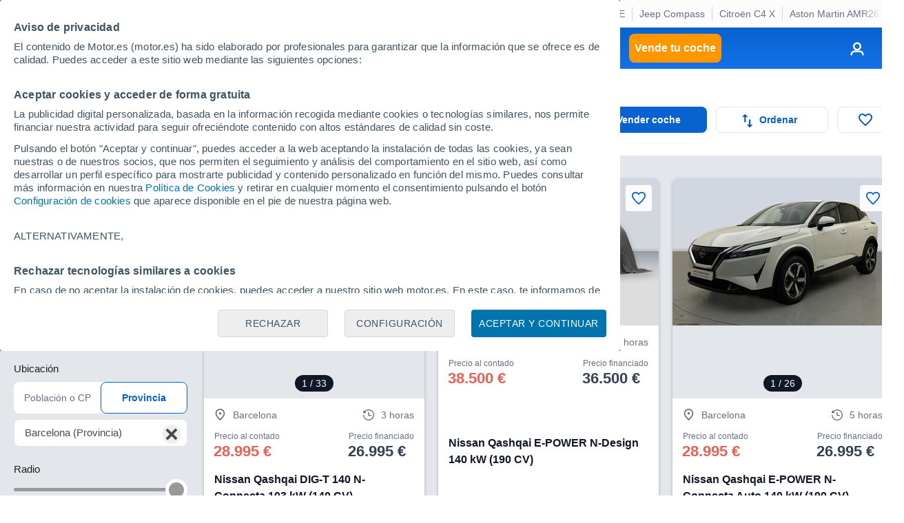

--- FILE ---
content_type: text/html; charset=UTF-8
request_url: https://www.motor.es/nissan-qashqai-km0/barcelona/
body_size: 35861
content:
<!DOCTYPE html><html lang="es"><head><meta charset="utf-8"><link rel="alternate" type="application/rss+xml" title="Últimas noticias de Motor.es" href="https://www.motor.es/feed/"><link rel="profile" href="http://gmpg.org/xfn/11" /><link rel="dns-prefetch" href="//www.google-analytics.com"><link rel="dns-prefetch" href="//platform.twitter.com"><link rel="dns-prefetch" href="//connect.facebook.net"><link rel="dns-prefetch" href="//static.ak.facebook.com"><link rel="dns-prefetch" href="//s-static.ak.facebook.com"><link rel="dns-prefetch" href="//fonts.googleapis.com"><link rel="dns-prefetch" href="//pagead2.googlesyndication.com"><link rel="dns-prefetch" href="//fotos.motor.es"><link rel="dns-prefetch" href="//static.motor.es"><meta name="viewport" content="width=1280"><meta http-equiv="X-UA-Compatible" content="IE=edge,chrome=1"><title>Nissan Qashqai de Km 0 en Barcelona / 23 coches disponibles - Motor.es</title><meta name="description" content="¿Quieres comprar un Nissan Qashqai de Km 0 en Barcelona? Encuéntralo entre los 23 Nissan Qashqai de Km 0 en Barcelona de particulares y concesionarios que tenemos en Motor.es o descárgate nuestra App en la Play Store de Google."><meta property="fb:pages" content="84739343457"/><meta property="fb:app_id" content="104664113006"/><meta name=supported-media content="only screen and (min-width: 640px)"><meta name="robots" content="index,follow"><link rel="canonical" href="https://www.motor.es/nissan-qashqai-km0/barcelona/"><link rel="next" href="https://www.motor.es/nissan-qashqai-km0/barcelona/2"><meta property="al:android:url" content="motorpuntoes://coches-segunda-mano?&id_marca=50&id_modelo=510&id_provincia=8"><meta property="al:android:package" content="es.motor.app"><meta property="al:android:app_name" content="Motor.es - Coches nuevos y segunda mano"><link rel="publisher" href="//plus.google.com/111535508178040384222/"><link rel="apple-touch-icon" sizes="180x180" href="/favicon/apple-touch-icon.png"><link rel="icon" type="image/png" sizes="32x32" href="/favicon/favicon-32x32.png"><link rel="icon" type="image/png" sizes="16x16" href="/favicon/favicon-16x16.png"><link rel="manifest" href="/favicon/manifest.json"><link rel="mask-icon" href="/favicon/safari-pinned-tab.svg" color="#5bbad5"><link rel="shortcut icon" href="/favicon/favicon.ico"><meta name="msapplication-config" content="/favicon/browserconfig.xml"><meta name="theme-color" content="#ffffff"><meta name="dailymotion-domain-verification" content="dm9nevj1u0zemf2eo" /><link rel="stylesheet" href="https://resources.motor.es/f=v3/css/bundle/desktop.css&amp;1766503628"><style>
        .grecaptcha-badge { visibility: hidden; }
        .captcha-msg { margin-bottom: 10px; color: #4a4a4a; font-size: 11px !important; color: gray; }
        .hide {
            display: none;
        }
        img:not([src]) {
            visibility: hidden;
        }
        /* Fixes Firefox anomaly during image load */
        @-moz-document url-prefix() {
            img:-moz-loading {
                visibility: hidden;
            }
        }
        img.lazy {
            -webkit-animation: fadein 2s; /* Safari, Chrome and Opera > 12.1 */
            -moz-animation: fadein 2s; /* Firefox < 16 */
            -ms-animation: fadein 2s; /* Internet Explorer */
            -o-animation: fadein 2s; /* Opera < 12.1 */
            animation: fadein 2s;
        }

        @keyframes fadein {
            from { opacity: 0; }
            to   { opacity: 1; }
        }

        /* Firefox < 16 */
        @-moz-keyframes fadein {
            from { opacity: 0; }
            to   { opacity: 1; }
        }

        /* Safari, Chrome and Opera > 12.1 */
        @-webkit-keyframes fadein {
            from { opacity: 0; }
            to   { opacity: 1; }
        }

        /* Internet Explorer */
        @-ms-keyframes fadein {
            from { opacity: 0; }
            to   { opacity: 1; }
        }

        /* Opera < 12.1 */
        @-o-keyframes fadein {
            from { opacity: 0; }
            to   { opacity: 1; }
        }

        .cuerpo-noticia h3 { margin-bottom: 20px; font-size: 18px; font-weight: 500; line-height: 1.25; color: #212121; }
        .megabanner-top { margin-right: inherit !important; margin-left: inherit !important; }
        option:disabled { color: rgb(170, 170, 170); }
        .contenido-formulario .etiqueta-img {width: 32px; margin-right: 5px;}
        .contenido-formulario .check-label {cursor: pointer; margin-bottom: 5px !important;}

        .modal-busqueda-concesionarios { text-align: center; margin:0 10%; margin-top:25px; }

        #coches_populares_section { min-height: 314px; margin-bottom: 40px; }
        #coches_relacionados_section { width: 100%; min-height: 314px; margin-top: 36px; }
        #coches_relacionados_section.loaded { border-top: 1px solid #ccc; }

        .formulario.solicitar-oferta .label { flex: 1; }

        .elemento-segunda-mano .botonera.externa { top: 12px; border-radius: 20px; padding: 3px 10px; border: 1px solid #d9d9d9; background-color: #f4f4f4; }
        .elemento-segunda-mano .botonera.externa img { width: 155px; }
        .elemento-segunda-mano .botonera.externa svg { margin-left: 10px; fill: #4a4a4a; }
        .tooltip { display: none; position: absolute; border: 1px solid #ccc; background-color: #f4f4f4; border-radius: 5px; padding: 10px; color: #333; font-size: 12px; font-weight: 500; z-index: 4; }
        .tooltip ul li:not(:first-of-type) { margin-top: 10px; }
        .tooltip ul li { margin-top: 10px; }

        #custom_vo_mega__2 { text-align: center; margin: 20px 0 35px 0; }
        .mas-contenido-bottom { width: 1000px; margin-left: auto; }

        .contenido-formulario .boton-formulario-ubicacion { display: flex; align-items: center; justify-content: center; text-transform: uppercase; font-size: 13px; font-weight: 700; color: #333333; background-color: #eaeaea; padding: 5px 10px; margin: 0 2px; border-radius: 15px; border: 1px solid #d9d9d9; box-shadow: 0 2px 4px rgb(0 0 0 / 25%); }
        .contenido-formulario .boton-formulario-ubicacion svg { fill: #333333; margin-right: 8px; margin-left: -5px; }
        .contenido-formulario .boton-formulario-ubicacion .location-name { text-align: center; }

        .ui-menu.ui-autocomplete { z-index: 11111; border: 1px solid #ccc; box-shadow: 0px 0px 50px 0px rgb(82 63 105 / 15%); max-height: 300px; overflow-y: auto; overflow-x: hidden; }
        .ui-menu .ui-menu-item .ui-menu-item-wrapper{ color: #666; background-color: #fff; font-size: 15px; font-weight: 300; font-family: Arial; }
        .ui-menu .ui-menu-item .ui-menu-item-wrapper.ui-state-active{ background-color: #f7f8fa !important; color: #4c4c4c !important; border: 1px solid #d9d9d9; }
        .ui-menu .ui-menu-item .resultado { padding: 12px; }
        .ui-menu .ui-menu-item:not(:first-of-type) { border-top: 1px solid #d9d9d9; }
        .ui-menu .ui-menu-item .resultado .titulo { font-weight: 700; color: #4a4a4a; font-size: 15px; }
        .ui-menu .ui-menu-item .resultado .descripcion { color: #999; font-size: 14px; margin-top: 7px; }
        .ui-menu .ui-menu-item .resultado .descripcion.provincia { font-weight: 700; }

        .loading-spinner-wrapper { position: absolute; top: 0; bottom: 0; left: 0; right: 0; backdrop-filter: blur(3px); -webkit-backdrop-filter: blur(3px); }
        .spinner { left: 50%; margin-left: -20px; top: 50%; margin-top: -20px; position: absolute; z-index: 19 !important; animation: loading-bar-spinner 700ms linear infinite; }
        .spinner .spinner-icon { width: 40px; height: 40px; border:  solid 4px transparent; border-top-color: #0863d1 !important; border-left-color: #0863d1 !important; border-radius: 50%;}
        @keyframes loading-bar-spinner {
            0%   { transform: rotate(0deg);   transform: rotate(0deg); }
            100% { transform: rotate(360deg); transform: rotate(360deg); }
        }

        .listado-ofertas .ficha-oferta .oferta-header .oferta-imagen { min-height: 204px; }

        .main .megabanner.megabanner--full-width { transform: translateX(calc((1246px - 100vw)/ 2)) !important; -webkit-transform: translateX(calc((1246px - 100vw)/ 2)) !important; }
        .main .encabezado-pagina { padding-top: 0 !important; }

        .zona-enlaces .links-pie-load-more { width: 100%; text-align: center; margin-top: 20px; list-style: none; font-size: 14px; font-weight: bold; }
        .zona-enlaces .links-pie-load-more .ver-mas { cursor: pointer; color: #0863d1; }

        .elemento-segunda-mano.custom-banner { justify-content: center; }
        .zona-contenido.margin-extra { margin-top: 20px; }
        .formulario.solicitar-oferta .captcha-msg { margin-top: 15px; text-align: center; }

        .ficha-oferta .oferta-content .oferta span.info { margin-top: 5px; }

        .busqueda-segunda-mano .campo .boton { margin: auto; margin-bottom: 25px; }

        .main.main--full-width-desktop.primary-corp-bg { border-radius: 15px; }

        h2 { color: #101828; display: inline-block; font-size: 30; font-weight: 700;}

    </style><script id="config_script">
        var MTR = MTR || {};
        MTR.ads = MTR.ads || {cmd: []};
        MTR.cmp = MTR.cmp || {cmd: []};
        MTR.config = {
            device: 'desktop',
            seccion: 'coches_km_0',
            env: 'production',
        };
    </script><script>MTR.ads.home_brand_day = "0";MTR.ads.home_brand_day_inicio = "2024-09-01 00:00:00";MTR.ads.home_brand_day_fin = "2024-11-30 23:59:00";MTR.ads.use_bitly = "0";MTR.ads.home_brand_day_bkcolor = "";MTR.ads.prox_lanzam_title = "Nuevos modelos de coches";MTR.ads.prox_lanzam_description = "Los fabricantes de automóviles lanzan cientos de nuevos modelos de coches cada año. En algunas ocasiones se trata de automóviles completamente renovados, en otras, sin embargo, se limitan a pequeños cambios y actualizaciones, ya sean mecánicas o estéticas. En MOTOR.ES te ofrecemos el calendario de lanzamientos de nuevos modelos de coches completo, para que sepas exactamente cuándo, y qué novedades, van a llegar a los concesionarios a corto plazo.";MTR.ads.prox_lanzam_meta_title = "Nuevos modelos de coches y próximos lanzamientos";MTR.ads.prox_lanzam_meta_description = "Te mostramos los nuevos modelos de coches que saldrán próximamente al mercado del automóvil.";MTR.ads.prebidEnabled = "1";MTR.ads.prebidTimeOut = "1200";MTR.ads.sendTweetsSlack = "1";MTR.ads.sendTweetsSlack_start = "10";MTR.ads.sendTweetsSlack_end = "18";</script><script> window.dataLayer = window.dataLayer || []; function gtag(){dataLayer.push(arguments);} gtag('consent', 'default', { 'ad_storage': 'granted', 'ad_user_data': 'granted', 'ad_personalization': 'granted', 'analytics_storage': 'granted' }); </script><script src="https://resources.motor.es/g=mtr_cmp&amp;amp;1763968035"></script><script async src="https://www.google.com/recaptcha/api.js?render=6LeiHKwUAAAAAOoCHgAapFOwgeZ2Kt1IG9-eaQx2"></script><!-- Google Tag Manager --><script>(function(w,d,s,l,i){w[l]=w[l]||[];w[l].push({'gtm.start':
    new Date().getTime(),event:'gtm.js'});var f=d.getElementsByTagName(s)[0],
    j=d.createElement(s),dl=l!='dataLayer'?'&l='+l:'';j.async=true;j.src=
    'https://www.googletagmanager.com/gtm.js?id='+i+dl;f.parentNode.insertBefore(j,f);
})(window,document,'script','dataLayer','GTM-P69WZT');</script><!-- End Google Tag Manager --><script type="text/javascript">
    var adsConfig = adsConfig || {};
    adsConfig = {

        adunit: 'coches-km0/home',

        keywords:{
            seccion: 'coches_km_0',            marca: 'nissan',            modelo: 'qashqai',            segmento: 'suv/tt',            precio: '["0","1","2","3","4","5","6","7","8","9","10","11","12","13","14","15","16","17","18","19","20","21","22","23","24","25","26","27","28","29"]',                        provincia: '',                        entorno: 'prod',
                    },

        //Almacenamos las posiciones que ya han sido cargadas
        renderedSlots: [],

        init: function () {

                            var rand = Math.floor(Math.random() * 101);
                if (rand > 101) {
                    !function(){var e=document.getElementsByTagName("script")[0],t="https://libs.aseads.com/stable/motor.es/library.js";window.location.search.match(/ads_test=true/)&&(t=t.replace("/stable/","/dev/"));var n=document.createElement("script");n.async=!0,n.src=t,e.parentNode.insertBefore(n,e)}();

                    document.addEventListener('ads.slotRenderEnded', function(event) {
                        event = event.detail;
                        console.log('ads.slotRenderEnded', event.slot.getSlotElementId());
                        //Banners con transición
                        var dynamicContainer = $('#'+event.slot.getSlotElementId()).parent('.creatividad-dynamic');
                        if (dynamicContainer[0]) {
                            if (event.size != null && event.size[1] == 1) {
                            } else {
                                dynamicContainer.css('height', (event.size != null) ? event.size[1]+'px' : 0);
                            }
                            if (!event.isEmpty) {
                                dynamicContainer[0].classList.add('creatividad');
                            }
                        } else {
                            //Banners con altura reservada
                            var fixedContainer = $('#'+event.slot.getSlotElementId()).parent('.creatividad-fixed');
                            if (fixedContainer[0]) {
                                fixedContainer[0].classList.add('creatividad');
                            }
                        }

                        //Añadimos a slots cargados
                        if (!event.isEmpty && event.size[1] != 1) {
                            adsConfig.renderedSlots.push(event.slot.getSlotElementId());
                        }
                    });

                } else {
                    window.MTR = window.MTR || {};
                    window.MTR.ads = window.MTR.ads || {cmd: []};
                    MTR.cmp.cmd = MTR.cmp.cmd || [];

                    // Set ads configuration
                    MTR.cmp.cmd.push(function() {
                        window.MTR.ads.cmd.push(function () {

                            MTR.ads.publisherId = '8448570';
                            MTR.ads.project = 'MOTOR';
                            MTR.ads.device = MTR.config.device;
                            MTR.ads.refreshSlotOnViewportMs = 30000;
                            MTR.ads.setTargeting({
                                dispositivo: window.MTR.config.device,
                                seccion: 'coches_km_0',                                                                marca: 'nissan',                                modelo: 'qashqai',                                segmento: 'suv/tt',                                precio: '["0","1","2","3","4","5","6","7","8","9","10","11","12","13","14","15","16","17","18","19","20","21","22","23","24","25","26","27","28","29"]',                                                                provincia: '',                                                                entorno: 'prod',
                                                            });
                        });
                    });

                    // Start the ads rendering
                                        MTR.cmp.cmd.push(function() {
                        window.MTR.ads.cmd.push(function() {
                            MTR.ads.start();
                        });
                    });
                    
                    !function(){var e=document.getElementsByTagName("script")[0],t="https://resources.motor.es/g=mtr_ads&amp;amp;1763450524";var n=document.createElement("script");n.async=!0,n.src=t,e.parentNode.insertBefore(n,e)}();
                }
                    },

        refreshSlot(slot_id) {
            if (('axelSpringerAds' in window)) {
                console.log('Refresh slot:', slot_id);
                window.axelSpringerAds.method.refresh(slot_id);
            } else if (typeof MTR.ads !== "undefined") {
                MTR.ads.refreshSlotsById([slot_id]);
            }
        },
        refreshAllSlots() {
            if (('axelSpringerAds' in window)) {
                console.log('Refresh all slots');
                window.axelSpringerAds.method.refreshAll();
            } else if (typeof MTR.ads !== "undefined") {
                MTR.ads.refreshAllSlots();
            }
        },
        createSlot(slot_id) {
            if (('axelSpringerAds' in window)) {
                console.log('Create slot:', slot_id);
                window.axelSpringerAds.method.callPosition(slot_id);
            } else if (typeof MTR.ads !== "undefined") {
                MTR.ads.createAndDisplaySlots([slot_id])
            }
        },
        removeSlot(slot_id) {
            if (('axelSpringerAds' in window)) {
                window.axelSpringerAds.method.removeSlot(slot_id);
            } else if (typeof MTR.ads !== "undefined") {
                MTR.ads.removeSlots([slot_id]);
            }
        },
        setKeyword(keyword, value) {
            if (('axelSpringerAds' in window)) {
                console.log('Set keyword:', keyword, value);
                window.axelSpringerAds.method.setKeyword(keyword, value);
            } else if (typeof MTR.ads !== "undefined") {
                MTR.ads.setKeyword(keyword, value);
            }
        }

    };

    adsConfig.init();

</script><meta property="og:locale" content="es_ES" /><meta property="og:type" content="article" /><meta property="og:title" content="" /><meta property="og:site_name" content="Motor.es" /><meta property="og:url" content="https://www.motor.es/nissan-qashqai-km0/barcelona/" /><meta property="og:description" content="¿Quieres comprar un Nissan Qashqai de Km 0 en Barcelona? Encuéntralo entre los 23 Nissan Qashqai de Km 0 en Barcelona de particulares y concesionarios que tenemos en Motor.es o descárgate nuestra App en la Play Store de Google." /><meta property="og:updated_time" content="1970-01-21T12:32:26+01:00" /><meta name="twitter:card" content="summary_large_image"><meta name="twitter:site" content="@motorpuntoes"><meta name="twitter:title" content=""><meta name="twitter:url" content="https://www.motor.es/nissan-qashqai-km0/barcelona/"><meta name="twitter:domain" content="Motor.es"><meta name="twitter:description" content="¿Quieres comprar un Nissan Qashqai de Km 0 en Barcelona? Encuéntralo entre los 23 Nissan Qashqai de Km 0 en Barcelona de particulares y concesionarios que tenemos en Motor.es o descárgate nuestra App en la Play Store de Google."><script>
        var logChannel = "ocasion";
        var bannerDomain = "motor.es";
        var zona = "coches-km0/home";
        var pageId = "580792";
        var domain = "/";
        var js_domain = "/";
        var static_domain = "https://static.motor.es/";
        var js_identity_domain = "https://identity.motor.es/";
        var js_api_domain = "https://www.motor.es/api/";
        var seccion = "coches_km_0";
        var marca = "nissan";
        var modelo = "qashqai";
        var segmento = "suvtt";
        var carroceria = "";
        var var_perso_1 = "";
        var provincia = "Barcelona";
        var destacada = 0;
                                                                                var kw = "zona=coches-km0/home;marca=nissan;modelo=qashqai;segmento=suvtt";
                        var kyw = "kw=nissan;kw=qashqai;";
            </script></head><body data-seccion="coches_km_0" data-subseccion="0" class=" content--1280w" ><!-- Google Tag Manager (noscript) --><noscript><iframe src="https://www.googletagmanager.com/ns.html?id=GTM-P69WZT"
                  height="0" width="0" style="display:none;visibility:hidden"></iframe></noscript><!-- End Google Tag Manager (noscript) --><div id="dialog_notificaciones"><div class="dialog-titulo"><img alt="Logo Motor.es" src="https://static.motor.es/imagenes/apple_resources/icon.iconset/icon_32x32@2x.png"><p class="">¿Quieres estar informado diariamente con las últimas novedades del mundo del motor?</p></div><div class="dialog-actions"><a href="#" id="denegar_btn" class="denegar-btn">Ahora no</a><a href="#" id="permitir_btn" class="permitir-btn">Permitir</a></div></div><div class="dv_precabecera"><div id="deeplinking_header_wrapper">    <div class="deeplinking-header-wrapper">
        <div class="deeplinking-header-section">
            <ul class="deeplinking-list">
                <li><span class="deeplinking-title">Hoy</span></li>
                                    <li class="deeplinking-list__item"><a  href="https://www.motor.es/formula-1/williams-fw48-llega-tarde-trae-f1-no-perdona-2026112250.html">Williams FW48 </a></li>
                                    <li class="deeplinking-list__item"><a  href="https://www.motor.es/formula-1/misteriosa-caja-naranja-motor-honda-newey-pidio-2026112245.html">Caja Honda</a></li>
                                    <li class="deeplinking-list__item"><a  href="https://www.motor.es/noticias/skoda-epiq-2026-filtracion-2026112244.html">Skoda Epiq</a></li>
                                    <li class="deeplinking-list__item"><a  href="https://www.motor.es/noticias/mercedes-glc-electrico-produccion-2026-2026112234.html">SUV Mercedes</a></li>
                                    <li class="deeplinking-list__item"><a  href="https://www.motor.es/noticias/renault-duster-2026-india-2026112235.html">Renault Duster</a></li>
                                    <li class="deeplinking-list__item"><a  href="https://www.motor.es/noticias/precio-dacia-jogger-2026-eco-g-2026112241.html">Dacia Jogger GLP</a></li>
                                    <li class="deeplinking-list__item"><a  href="https://www.motor.es/noticias/dacia-duster-bigster-tuning-2026112226.html">Dacia 4x4</a></li>
                                    <li class="deeplinking-list__item"><a  href="https://www.motor.es/noticias/multas-millonarias-bmw-mercedes-cafe-2026112229.html">Multas CAFE</a></li>
                                    <li class="deeplinking-list__item"><a  href="https://www.motor.es/noticias/oferta-jeep-compass-2026-hibrido-mas-barato-2026112228.html">Jeep Compass</a></li>
                                    <li class="deeplinking-list__item"><a  href="https://www.motor.es/noticias/oferta-citroen-c4-x-you-2026112232.html">Citroën C4 X</a></li>
                                    <li class="deeplinking-list__item"><a  href="https://www.motor.es/formula-1/aston-martin-confirma-estrenar-amr26-barcelona-buenas-noticias-2026112238.html">Aston Martin AMR26</a></li>
                                    <li class="deeplinking-list__item"><a  href="https://www.motor.es/formula-1/cronica-test-f1-pretemporada-barcelona-2026112227.html">Test Barcelona</a></li>
                                    <li class="deeplinking-list__item"><a  href="https://www.motor.es/noticias/oferta-ds-n4-hybrid-jules-verne-2026112225.html">DS N°4</a></li>
                            </ul>
        </div>
    </div>
</div></div><nav class="navegacion" data-sticky="0"><span class="caja"><span class="primer-nivel"><a class="icon-menu" href="#" title="Menú" id="expand_menu_btn"><span class="icono"><svg viewBox="0 0 18 12" xmlns="http://www.w3.org/2000/svg"><path d="M0 12H18V10H0V12ZM0 7H18V5H0V7ZM0 0V2H18V0H0Z" /></svg></span></a><a class="logo-motor" href="https://www.motor.es/" title="Motor.es"><img src="https://static.motor.es/imagenes/svg/motor-es-negativo.svg" alt="motor.es"/></a><ul><li><a id="noticias" href="https://www.motor.es/noticias/">Noticias</a></li><li><a id="formula_1" href="https://www.motor.es/formula-1/">Fórmula 1</a></li><li><a id="coches_segunda_mano" href="https://www.motor.es/coches-segunda-mano/">Coches segunda mano</a></li><li><a id="coches_km_0" href="https://www.motor.es/coches-km0/">Coches Km 0</a></li><li><a id="coches_nuevos" href="https://www.motor.es/coches-nuevos/">Coches nuevos</a></li><li class="btn-item"><a id="tasar_coche" class="boton boton-cuadrado warning" href="https://www.motor.es/tasar-coche?utm_source=motores&utm_medium=navbar&utm_campaign=button" title="Vende tu coche">Vende tu coche</a></li></ul><span class="link-dropdown login-dropdown"><a href="https://identity.motor.es/web/login" title="Acceso usuarios" class="link login-dropdown-btn"><span class="icono"><svg width="20" height="20" viewBox="0 0 20 20" xmlns="http://www.w3.org/2000/svg"><path fill-rule="evenodd" clip-rule="evenodd" d="M7 12H13C15.7614 12 18 14.2386 18 17C18 17.5523 17.5523 18 17 18C16.4872 18 16.0645 17.614 16.0067 17.1166L15.9949 16.8237C15.907 15.3072 14.6928 14.093 13.1763 14.0051L13 14H7C5.34315 14 4 15.3431 4 17C4 17.5523 3.55228 18 3 18C2.44772 18 2 17.5523 2 17C2 14.3112 4.12231 12.1182 6.78311 12.0046L7 12H13H7ZM10 2C12.7614 2 15 4.23858 15 7C15 9.76142 12.7614 12 10 12C7.23858 12 5 9.76142 5 7C5 4.23858 7.23858 2 10 2ZM10 4C8.34315 4 7 5.34315 7 7C7 8.65685 8.34315 10 10 10C11.6569 10 13 8.65685 13 7C13 5.34315 11.6569 4 10 4Z"/></svg><span class="label inicial hide"></span></span></a><div class="dropdown-section"><a class="boton-cerrar-modulo transparente close-dropdown-btn" href="#" title="Cerrar menú"></a><form class="formulario login-form" id="login_form" method="post" action="https://identity.motor.es/api/v1/web/auth/login"><a class="social-login-btn" id="google_social_login_btn" href="#"><img alt="Botón Google" src="https://static.motor.es/imagenes/logos/btn-google-signin.png"></a><span class="campo"><label>Email</label><input name="email" data-label="Email" pattern="^[\w-\.]+@([\w-]+\.)+[\w-]{2,4}$" title="Debe tener un formato válido" class="texto" type="text" placeholder="Email" required=""></span><span class="campo"><label>Contraseña</label><input name="password" data-label="Contraseña" title="La contraseña es requerida" class="texto" type="password" placeholder="Contraseña" required=""></span><span class="form-error"></span><a href="https://www.motor.es/mt-panel/acceso/login#recuperar_contrasena" class="forgot-link">¿Olvidaste la contraseña?</a><button class="boton acento-solido boton-cuadrado corporativo" type="submit"><span class="accion">Iniciar sesión</span></button><span class="register-text">¿No eres usuario de Motor.es? <a href="https://www.motor.es/mt-panel/acceso/login#registro">Crea ya tu cuenta</a></span></form><div class="dropdown-list-section hide"></div></div></span></span></span><div class="herramientas sticky-cta-top oculta" data-notelement="encabezado_pagina"><div class="encabezado-acciones "><a class="boton acento-solido boton-cuadrado corporativo" href="https://www.motor.es/vender-coche?utm_source=motores&utm_medium=vo_list&utm_campaign=top_button" target="_blank"><span class="icono"><img alt="Vender coche" src="https://static.motor.es/imagenes/coches-vo/vender-coche.svg"></span><span class="accion lower">Vender coche</span></a><div class="button-dropdown"><a class="boton acento-solido boton-cuadrado fantasma enlace boton-formulario-ordenar" href="#"><span class="icono"><img width="15px" alt="Ordenar" src="https://static.motor.es/imagenes/coches-vo/ordenar.svg"></span><span class="accion lower">Ordenar</span></a><a class="dropdown-toggle" href="#" title="Cerrar"></a><div class="dropdown-section"><a class="dropdown-close-btn boton-cerrar-modulo transparente item" href="#" title="Cerrar"></a><form class="formulario ordenacion-form" action="#"><span class="check-radio-select"><input type="radio" value="01" data-id="mas_recientes" id="sticky_top_mas_recientes" name="orden" checked="checked"><label for="sticky_top_mas_recientes"><span class="label">Anuncios nuevos</span><span class="icono"><img alt="Anuncios nuevos" src="https://static.motor.es/imagenes/coches-vo/tick-formulario.svg"></span></label></span><span class="check-radio-select"><input type="radio" value="30" data-id="precio_ascendente" id="sticky_top_precio_ascendente" name="orden" ><label for="sticky_top_precio_ascendente"><span class="label">Precio más barato</span><span class="icono"><img alt="Precio más barato" src="https://static.motor.es/imagenes/coches-vo/tick-formulario.svg"></span></label></span><span class="check-radio-select"><input type="radio" value="31" data-id="precio_descendente" id="sticky_top_precio_descendente" name="orden" ><label for="sticky_top_precio_descendente"><span class="label">Precio más caro</span><span class="icono"><img alt="recio más caro" src="https://static.motor.es/imagenes/coches-vo/tick-formulario.svg"></span></label></span><span class="check-radio-select"><input type="radio" value="40" data-id="distancia_ascendente" id="sticky_top_distancia_ascendente" name="orden"  disabled><label for="sticky_top_distancia_ascendente"><span class="label">Más cercanos</span><span class="icono"><img alt="Más cercanos" src="https://static.motor.es/imagenes/coches-vo/tick-formulario.svg"></span></label></span><span class="check-radio-select"><input type="radio" value="41" data-id="distancia_descendente" id="sticky_top_distancia_descendente" name="orden"  disabled><label for="sticky_top_distancia_descendente"><span class="label">Más lejanos</span><span class="icono"><img alt="Más lejanos" src="https://static.motor.es/imagenes/coches-vo/tick-formulario.svg"></span></label></span><span class="check-radio-select"><input type="radio" value="11" data-id="matriculacion_reciente" id="sticky_top_matriculacion_reciente" name="orden" ><label for="sticky_top_matriculacion_reciente"><span class="label">Con menos años</span><span class="icono"><img alt="Con menos años" src="https://static.motor.es/imagenes/coches-vo/tick-formulario.svg"></span></label></span><span class="check-radio-select"><input type="radio" value="10" data-id="matriculacion_antigua" id="sticky_top_matriculacion_antigua" name="orden" ><label for="sticky_top_matriculacion_antigua"><span class="label">Con más años</span><span class="icono"><img alt="{Con más años" src="https://static.motor.es/imagenes/coches-vo/tick-formulario.svg"></span></label></span><span class="check-radio-select"><input type="radio" value="20" data-id="menor_kilometraje" id="sticky_top_menor_kilometraje" name="orden" ><label for="sticky_top_menor_kilometraje"><span class="label">Con menos kilómetros</span><span class="icono"><img alt="Con menos kilómetros" src="https://static.motor.es/imagenes/coches-vo/tick-formulario.svg"></span></label></span><span class="check-radio-select"><input type="radio" value="21" data-id="mayor_kilometraje" id="sticky_top_mayor_kilometraje" name="orden" ><label for="sticky_top_mayor_kilometraje"><span class="label">Con más kilómetros</span><span class="icono"><img alt="Con más kilómetros" src="https://static.motor.es/imagenes/coches-vo/tick-formulario.svg"></span></label></span></form></div></div><a class="boton acento-solido boton-cuadrado fantasma enlace  boton-formulario-favoritos" href="https://www.motor.es/favoritos"><span class="icono"><img alt="Favoritos" src="https://static.motor.es/imagenes/coches-vo/favoritos.svg"></span></a></div></div></nav><div class="skin-layout"><aside class="skin-layout__left"><div class="skin-layout__left__wrapper"><div class="ad-unit-section--sky-left"><div id="sky_left" data-axel-springer-ads class="mtr-ad--disabled-refresh henneoHB mtr-ad "></div></div></div></aside><div class="skin-layout__content"><main><div class="main main--full-width-desktop"><div class="main res-busqueda " id="encabezado_pagina"><span class="encabezado-pagina"><span class="contenedor-miga"><ul class="miga" itemscope itemtype="https://schema.org/BreadcrumbList"><li itemprop="itemListElement" itemscope itemtype="https://schema.org/ListItem"><meta itemprop="position" content="1" /><a href="https://www.motor.es/" itemprop="item"><span itemprop="name">Inicio</span></a></li><li itemprop="itemListElement" itemscope itemtype="https://schema.org/ListItem"><meta itemprop="position" content="2" /><a href="https://www.motor.es/coches-km0/" itemprop="item"><span itemprop="name">Coches de Km 0</span></a></li><li itemprop="itemListElement" itemscope itemtype="https://schema.org/ListItem"><meta itemprop="position" content="3" /><a href="https://www.motor.es/coches-km0/barcelona/" itemprop="item"><span itemprop="name">Barcelona</span></a></li><li itemprop="itemListElement" itemscope itemtype="https://schema.org/ListItem"><meta itemprop="position" content="4" /><a href="https://www.motor.es/nissan-km0/barcelona/" itemprop="item"><span itemprop="name">Nissan</span></a></li><li>Qashqai</li></ul></span></span><span class="encabezado-pagina"></span><span class="encabezado-pagina acciones"><div class="encabezado-pagina-titulo"><span id="titulo-pagina" class="titulo-pagina detallado"><span class="numero js-total-results-amount">23 </span><h1 class="js-actual-search-info">Nissan Qashqai de Km 0 en Barcelona</h1></span><div id="criterios_section"></div></div><div class="encabezado-acciones "><a class="boton acento-solido boton-cuadrado corporativo" href="https://www.motor.es/vender-coche?utm_source=motores&utm_medium=vo_list&utm_campaign=top_button" target="_blank"><span class="icono"><img alt="Vender coche" src="https://static.motor.es/imagenes/coches-vo/vender-coche.svg"></span><span class="accion lower">Vender coche</span></a><div class="button-dropdown"><a class="boton acento-solido boton-cuadrado fantasma enlace boton-formulario-ordenar" href="#"><span class="icono"><img width="15px" alt="Ordenar" src="https://static.motor.es/imagenes/coches-vo/ordenar.svg"></span><span class="accion lower">Ordenar</span></a><a class="dropdown-toggle" href="#" title="Cerrar"></a><div class="dropdown-section"><a class="dropdown-close-btn boton-cerrar-modulo transparente item" href="#" title="Cerrar"></a><form class="formulario ordenacion-form" action="#"><span class="check-radio-select"><input type="radio" value="01" data-id="mas_recientes" id="encabezado_mas_recientes" name="orden" checked="checked"><label for="encabezado_mas_recientes"><span class="label">Anuncios nuevos</span><span class="icono"><img alt="Anuncios nuevos" src="https://static.motor.es/imagenes/coches-vo/tick-formulario.svg"></span></label></span><span class="check-radio-select"><input type="radio" value="30" data-id="precio_ascendente" id="encabezado_precio_ascendente" name="orden" ><label for="encabezado_precio_ascendente"><span class="label">Precio más barato</span><span class="icono"><img alt="Precio más barato" src="https://static.motor.es/imagenes/coches-vo/tick-formulario.svg"></span></label></span><span class="check-radio-select"><input type="radio" value="31" data-id="precio_descendente" id="encabezado_precio_descendente" name="orden" ><label for="encabezado_precio_descendente"><span class="label">Precio más caro</span><span class="icono"><img alt="recio más caro" src="https://static.motor.es/imagenes/coches-vo/tick-formulario.svg"></span></label></span><span class="check-radio-select"><input type="radio" value="40" data-id="distancia_ascendente" id="encabezado_distancia_ascendente" name="orden"  disabled><label for="encabezado_distancia_ascendente"><span class="label">Más cercanos</span><span class="icono"><img alt="Más cercanos" src="https://static.motor.es/imagenes/coches-vo/tick-formulario.svg"></span></label></span><span class="check-radio-select"><input type="radio" value="41" data-id="distancia_descendente" id="encabezado_distancia_descendente" name="orden"  disabled><label for="encabezado_distancia_descendente"><span class="label">Más lejanos</span><span class="icono"><img alt="Más lejanos" src="https://static.motor.es/imagenes/coches-vo/tick-formulario.svg"></span></label></span><span class="check-radio-select"><input type="radio" value="11" data-id="matriculacion_reciente" id="encabezado_matriculacion_reciente" name="orden" ><label for="encabezado_matriculacion_reciente"><span class="label">Con menos años</span><span class="icono"><img alt="Con menos años" src="https://static.motor.es/imagenes/coches-vo/tick-formulario.svg"></span></label></span><span class="check-radio-select"><input type="radio" value="10" data-id="matriculacion_antigua" id="encabezado_matriculacion_antigua" name="orden" ><label for="encabezado_matriculacion_antigua"><span class="label">Con más años</span><span class="icono"><img alt="{Con más años" src="https://static.motor.es/imagenes/coches-vo/tick-formulario.svg"></span></label></span><span class="check-radio-select"><input type="radio" value="20" data-id="menor_kilometraje" id="encabezado_menor_kilometraje" name="orden" ><label for="encabezado_menor_kilometraje"><span class="label">Con menos kilómetros</span><span class="icono"><img alt="Con menos kilómetros" src="https://static.motor.es/imagenes/coches-vo/tick-formulario.svg"></span></label></span><span class="check-radio-select"><input type="radio" value="21" data-id="mayor_kilometraje" id="encabezado_mayor_kilometraje" name="orden" ><label for="encabezado_mayor_kilometraje"><span class="label">Con más kilómetros</span><span class="icono"><img alt="Con más kilómetros" src="https://static.motor.es/imagenes/coches-vo/tick-formulario.svg"></span></label></span></form></div></div><a class="boton acento-solido boton-cuadrado fantasma enlace  boton-formulario-favoritos" href="https://www.motor.es/favoritos"><span class="icono"><img alt="Favoritos" src="https://static.motor.es/imagenes/coches-vo/favoritos.svg"></span></a></div></span></div></div><div class="main main--full-width-desktop primary-corp-bg"><div class="main res-busqueda primary-corp-bg " id="main_contenido"><span class="busqueda"><span class="herramientas"><form class="formulario busqueda-segunda-mano select2"><span class="contenido-formulario"><span class="campo"><a href="#" class="boton acento-solido boton-cuadrado boton-formulario-guardar"><svg width="15" height="16" viewBox="0 0 15 16" fill="none" xmlns="http://www.w3.org/2000/svg"><path d="M11.6667 0.5H1.66667C0.741667 0.5 0 1.25 0 2.16667V13.8333C0 14.75 0.741667 15.5 1.66667 15.5H13.3333C14.25 15.5 15 14.75 15 13.8333V3.83333L11.6667 0.5ZM13.3333 13.8333H1.66667V2.16667H10.975L13.3333 4.525V13.8333ZM7.5 8C6.11667 8 5 9.11667 5 10.5C5 11.8833 6.11667 13 7.5 13C8.88333 13 10 11.8833 10 10.5C10 9.11667 8.88333 8 7.5 8ZM2.5 3H10V6.33333H2.5V3Z" fill="white"/></svg><span class="accion lower">Guardar búsqueda</span></a></span><div class="campo "><label class="label" for="selMarca">Marca</label><select id="selMarca" name="marca" class="select-search"><option value="" selected="selected">Todas</option><option value="72" >Abarth</option><option value="75" disabled>AC</option><option value="76" disabled>Acura</option><option value="118" >Aiways</option><option value="77" disabled>Aixam</option><option value="1" >Alfa Romeo</option><option value="108" >Alpine</option><option value="2" disabled>Aro</option><option value="103" disabled>Asia</option><option value="4" >Aston Martin</option><option value="6" >Audi</option><option value="78" disabled>Austin</option><option value="7" disabled>Autobianchi</option><option value="152" >BAIC</option><option value="79" disabled>Bellier</option><option value="8" >Bentley</option><option value="80" disabled>Bertone</option><option value="148" >Bestune</option><option value="9" >BMW</option><option value="82" disabled>Bugatti</option><option value="10" disabled>Buggy</option><option value="11" disabled>Buick</option><option value="124" >BYD</option><option value="12" >Cadillac</option><option value="83" disabled>Casalini</option><option value="153" disabled>Cenntro</option><option value="84" disabled>Chatenet</option><option value="13" disabled>Chevrolet</option><option value="14" disabled>Chrysler</option><option value="15" >Citroen</option><option value="85" disabled>Corvette</option><option value="107" >Cupra</option><option value="16" >Dacia</option><option value="17" disabled>Daewoo</option><option value="18" disabled>Daihatsu</option><option value="19" disabled>Daimler</option><option value="147" disabled>Denza</option><option value="99" >DFSK</option><option value="20" >Dodge</option><option value="142" >Dongfeng</option><option value="109" >DR Automobiles</option><option value="104" >DS</option><option value="154" disabled>DSK</option><option value="137" >EBRO</option><option value="120" >EVO</option><option value="155" disabled>EVUM</option><option value="156" disabled>Farizon</option><option value="21" >Ferrari</option><option value="22" >Fiat</option><option value="133" disabled>Fisker</option><option value="23" >Ford</option><option value="157" >Foton</option><option value="24" disabled>Galloper</option><option value="111" disabled>Genesis</option><option value="114" disabled>Giotti Victoria</option><option value="88" disabled>GMC</option><option value="89" disabled>Grecav</option><option value="161" disabled>Herko</option><option value="25" >Honda</option><option value="134" disabled>HONGQI</option><option value="26" disabled>Hummer</option><option value="27" >Hyundai</option><option value="150" disabled>ICH-X</option><option value="123" >Ineos</option><option value="28" disabled>Infiniti</option><option value="29" disabled>Innocenti</option><option value="115" disabled>Invicta</option><option value="122" disabled>Invicta Electric</option><option value="112" disabled>IONIQ</option><option value="30" disabled>Isuzu</option><option value="31" >Iveco</option><option value="138" >JAECOO</option><option value="32" >Jaguar</option><option value="116" disabled>JDM</option><option value="33" >Jeep</option><option value="140" >KGM</option><option value="34" >Kia</option><option value="90" disabled>Lada</option><option value="36" >Lamborghini</option><option value="37" >Lancia</option><option value="38" >Land Rover</option><option value="136" >Leapmotor</option><option value="162" disabled>Lepas</option><option value="39" disabled>Lexus</option><option value="73" >Ligier</option><option value="40" disabled>Lincoln</option><option value="145" >Livan</option><option value="41" disabled>Lotus</option><option value="110" >Lynk & Co</option><option value="141" disabled>M-Hero</option><option value="42" disabled>Mahindra</option><option value="158" disabled>MAN</option><option value="43" >Maserati</option><option value="119" >MAXUS</option><option value="92" disabled>Maybach</option><option value="44" >Mazda</option><option value="98" disabled>McLaren</option><option value="45" >Mercedes</option><option value="46" >MG</option><option value="146" disabled>MHero</option><option value="143" disabled>Micro</option><option value="47" >Microcar</option><option value="48" >Mini</option><option value="49" >Mitsubishi</option><option value="151" disabled>Mobilize</option><option value="93" disabled>Morgan</option><option value="159" disabled>MW Motors</option><option value="160" disabled>Nextem</option><option value="117" disabled>NIO</option><option value="50" selected="selected">Nissan</option><option value="94" disabled>Oldtimer</option><option value="128" >OMODA</option><option value="51" >Opel</option><option value="52" >Peugeot</option><option value="53" disabled>Piaggio</option><option value="113" disabled>Polestar</option><option value="54" disabled>Pontiac</option><option value="55" >Porsche</option><option value="126" disabled>RAM</option><option value="56" >Renault</option><option value="130" disabled>Rivian</option><option value="57" disabled>Rolls Royce</option><option value="58" disabled>Rover</option><option value="59" disabled>Saab</option><option value="95" disabled>Santana</option><option value="60" >Seat</option><option value="132" >SERES</option><option value="163" disabled>Shineray</option><option value="61" >Skoda</option><option value="135" disabled>Skywell</option><option value="62" >Smart</option><option value="63" >Ssangyong</option><option value="64" disabled>Studebaker</option><option value="65" >Subaru</option><option value="66" >Suzuki</option><option value="121" >SWM</option><option value="67" disabled>Tata</option><option value="105" >Tesla</option><option value="68" >Toyota</option><option value="69" disabled>Triumph</option><option value="70" >Volkswagen</option><option value="71" >Volvo</option><option value="139" disabled>Voyah</option><option value="96" disabled>Wolseley</option><option value="144" disabled>Xiaomi</option><option value="125" >Xpeng</option><option value="149" disabled>Yooudooo</option><option value="131" disabled>Yudo</option><option value="129" disabled>Zeekr</option><option value="97" disabled>Zeltech</option><option value="127" disabled>Zhidou</option></select></div><div class="campo "><label class="label" for="selModelo">Modelo</label><select id="selModelo" name="modelo" class="select-search"><option value="">Seleccionar modelo</option><option value="481" disabled>100 NX</option><option value="482" disabled>200 SX</option><option value="483" disabled>300 ZX</option><option value="484" disabled>350 Z</option><option value="485" disabled>370Z</option><option value="486" disabled>Almera</option><option value="487" disabled>Almera tino</option><option value="1699" >Ariya</option><option value="488" disabled>Atleon</option><option value="489" disabled>Cabstar</option><option value="890" disabled>Cargo</option><option value="490" disabled>Cube</option><option value="1521" disabled>e-NV200</option><option value="1552" disabled>e-NV200 EVALIA</option><option value="491" disabled>Eco</option><option value="492" disabled>Eco T</option><option value="1286" disabled>Evalia</option><option value="493" disabled>GT R</option><option value="494" >Interstar</option><option value="1066" >Juke</option><option value="496" disabled>Kubistar</option><option value="498" >Leaf</option><option value="499" disabled>Maxima</option><option value="500" >Micra</option><option value="501" disabled>Micra CC</option><option value="502" disabled>Murano</option><option value="503" disabled>Navara</option><option value="504" disabled>Note</option><option value="1507" disabled>NP300 Navara</option><option value="775" disabled>NV200</option><option value="1609" disabled>NV300</option><option value="505" disabled>Pathfinder</option><option value="506" disabled>Patrol</option><option value="812" disabled>Patrol GR</option><option value="770" disabled>Pick up</option><option value="507" disabled>Pixo</option><option value="508" >Primastar</option><option value="509" disabled>Primera</option><option value="1366" disabled>Pulsar</option><option value="510" selected="selected">Qashqai</option><option value="1067" disabled>Qashqai+2</option><option value="512" disabled>Serena</option><option value="513" disabled>Sunny</option><option value="514" disabled>Terrano</option><option value="516" disabled>Terrano II</option><option value="517" disabled>Tiida</option><option value="1663" >Townstar</option><option value="518" disabled>Trade</option><option value="921" disabled>Vanette Cargo</option><option value="519" disabled>Vannete</option><option value="520" >X Trail</option></select></div><span class="separador"></span><div class=" campo filtro-localizacion"><label class="label" for="localizacion">Ubicación</label><div class="localizacion-tab"><input class="localizacion-tab-checkbox" type="radio" name="localizacion_tab" id="localizacion_poblacion_tab" value="poblacion" ><label for="localizacion_poblacion_tab" class="localizacion-tab-item">Población o CP</label><input class="localizacion-tab-checkbox" type="radio" name="localizacion_tab" id="localizacion_provincia_tab" value="provincia" checked><label for="localizacion_provincia_tab" class="localizacion-tab-item">Provincia</label></div><div class="input-wrapper"><input class="texto" id="localizacion" type="text" name="localizacion" placeholder="Introduce una ubicación... " autocomplete="off" value="Barcelona (Provincia)"><a class="input-icon geo-btn hide" id="geolocate_btn" data-url="https://www.motor.es/coches-segunda-mano/get-location" href="#"><svg xmlns="http://www.w3.org/2000/svg" width="24" height="24" viewBox="0 0 24 24"><path d="M24 11h-2.051c-.469-4.725-4.224-8.48-8.949-8.95v-2.05h-2v2.05c-4.725.47-8.48 4.225-8.949 8.95h-2.051v2h2.051c.469 4.725 4.224 8.48 8.949 8.95v2.05h2v-2.05c4.725-.469 8.48-4.225 8.949-8.95h2.051v-2zm-11 8.931v-3.931h-2v3.931c-3.611-.454-6.478-3.32-6.931-6.931h3.931v-2h-3.931c.453-3.611 3.32-6.477 6.931-6.931v3.931h2v-3.931c3.611.454 6.478 3.319 6.931 6.931h-3.931v2h3.931c-.453 3.611-3.32 6.477-6.931 6.931zm1-7.931c0 1.104-.896 2-2 2s-2-.896-2-2 .896-2 2-2 2 .896 2 2z"></path></svg></a><svg class="input-icon remove-icon hide" xmlns="http://www.w3.org/2000/svg" width="18" height="18" viewBox="0 0 24 24"><path d="M24 20.188l-8.315-8.209 8.2-8.282-3.697-3.697-8.212 8.318-8.31-8.203-3.666 3.666 8.321 8.24-8.206 8.313 3.666 3.666 8.237-8.318 8.285 8.203z"/></svg></div><input id="localizacion_id" type="hidden" name="localizacion_id" ><input id="localizacion_lat" type="hidden" name="localizacion_lat" ><input id="localizacion_lon" type="hidden" name="localizacion_lon" ><input id="provincia" type="hidden" name="provincia"  value="8" data-nombre="Barcelona"><span class="localizacion-radio-section"><label for="radio">Radio</label><input name="radio" class="slider" id="radio" type="range" min="0" max="6" step="1" value="6" disabled><span class="contenedor-cantidad"><span class="valor" id="slider_value"></span></span></span><div class=" campo"><span class="check-radio"><input type="checkbox" name="peninsula" id="peninsula" value="1" ><label for="peninsula"><span class="icono"><svg width="24" height="25" viewBox="0 0 24 25" xmlns="http://www.w3.org/2000/svg"><path d="M0.5 4.79981C0.5 2.86681 2.067 1.2998 4 1.2998H20C21.933 1.2998 23.5 2.86681 23.5 4.7998V20.7998C23.5 22.7328 21.933 24.2998 20 24.2998H4C2.06701 24.2998 0.5 22.7328 0.5 20.7998V4.79981Z"/><path d="M0.5 4.79981C0.5 2.86681 2.067 1.2998 4 1.2998H20C21.933 1.2998 23.5 2.86681 23.5 4.7998V20.7998C23.5 22.7328 21.933 24.2998 20 24.2998H4C2.06701 24.2998 0.5 22.7328 0.5 20.7998V4.79981Z"/></svg></span><span class="label">Solo anuncios de Península y Baleares</span></label></span></div></div><span class="separador"></span><div class="campo"><label class="label">Precio</label><span class="medio"><select id="precio_min" name="precio_min" class="filter-min-max"><option selected="selected" value="0">Desde</option><option  value="1000">1.000 €</option><option  value="2000">2.000 €</option><option  value="3000">3.000 €</option><option  value="4000">4.000 €</option><option  value="5000">5.000 €</option><option  value="6000">6.000 €</option><option  value="7000">7.000 €</option><option  value="8000">8.000 €</option><option  value="9000">9.000 €</option><option  value="10000">10.000 €</option><option  value="11000">11.000 €</option><option  value="12000">12.000 €</option><option  value="13000">13.000 €</option><option  value="14000">14.000 €</option><option  value="15000">15.000 €</option><option  value="20000">20.000 €</option><option  value="25000">25.000 €</option><option  value="30000">30.000 €</option><option  value="35000">35.000 €</option><option  value="40000">40.000 €</option><option  value="50000">50.000 €</option><option  value="60000">60.000 €</option><option  value="70000">70.000 €</option></select></span><span class="medio"><select id="precio_max" name="precio_max" class="filter-min-max"><option selected="selected" value="0">Hasta</option><option  value="1000">1.000 €</option><option  value="2000">2.000 €</option><option  value="3000">3.000 €</option><option  value="4000">4.000 €</option><option  value="5000">5.000 €</option><option  value="6000">6.000 €</option><option  value="7000">7.000 €</option><option  value="8000">8.000 €</option><option  value="9000">9.000 €</option><option  value="10000">10.000 €</option><option  value="11000">11.000 €</option><option  value="12000">12.000 €</option><option  value="13000">13.000 €</option><option  value="14000">14.000 €</option><option  value="15000">15.000 €</option><option  value="20000">20.000 €</option><option  value="25000">25.000 €</option><option  value="30000">30.000 €</option><option  value="35000">35.000 €</option><option  value="40000">40.000 €</option><option  value="50000">50.000 €</option><option  value="60000">60.000 €</option><option  value="70000">70.000 €</option><option value="3000000">+70.000 €</option></select></span></div><div class="campo"><label class="label">Cuota financiación</label><span class="medio"><select id="cuota_financiacion_min" name="cuota_financiacion_min" class="filter-min-max"><option selected="selected" value="0">Desde</option><option  value="100">100 €/mes</option><option  value="200">200 €/mes</option><option  value="300">300 €/mes</option><option  value="400">400 €/mes</option><option  value="500">500 €/mes</option><option  value="600">600 €/mes</option><option  value="700">700 €/mes</option><option  value="800">800 €/mes</option><option  value="900">900 €/mes</option><option  value="1000">1.000 €/mes</option></select></span><span class="medio"><select id="cuota_financiacion_max" name="cuota_financiacion_max" class="filter-min-max"><option selected="selected" value="0">Hasta</option><option  value="100">100 €/mes</option><option  value="200">200 €/mes</option><option  value="300">300 €/mes</option><option  value="400">400 €/mes</option><option  value="500">500 €/mes</option><option  value="600">600 €/mes</option><option  value="700">700 €/mes</option><option  value="800">800 €/mes</option><option  value="900">900 €/mes</option><option  value="1000">1.000 €/mes</option><option value="3000000">+1.000 €/mes</option></select></span></div><div class="campo hide"><label class="label">Meses</label><span class="medio"><select id="renting_meses_min" name="renting_meses_min" class="filter-min-max"><option selected="selected" value="0">Desde</option><option  value="1">1 meses</option><option  value="12">12 meses</option><option  value="24">24 meses</option><option  value="36">36 meses</option><option  value="48">48 meses</option><option  value="60">60 meses</option></select></span><span class="medio"><select id="renting_meses_max" name="renting_meses_max" class="filter-min-max"><option selected="selected" value="0">Hasta</option><option  value="1">1 meses</option><option  value="12">12 meses</option><option  value="24">24 meses</option><option  value="36">36 meses</option><option  value="48">48 meses</option><option  value="60">60 meses</option><option value="3000000">+ 60 meses</option></select></span></div><div class="campo hide"><label class="label">Kms/año</label><span class="medio"><select id="renting_km_min" name="renting_km_min" class="filter-min-max"><option selected="selected" value="0">Desde</option><option  value="5000">5.000 kms/año</option><option  value="7000">7.000 kms/año</option><option  value="10000">10.000 kms/año</option><option  value="15000">15.000 kms/año</option><option  value="20000">20.000 kms/año</option><option  value="25000">25.000 kms/año</option><option  value="30000">30.000 kms/año</option><option  value="35000">35.000 kms/año</option><option  value="40000">40.000 kms/año</option><option  value="45000">45.000 kms/año</option><option  value="50000">50.000 kms/año</option><option  value="55000">55.000 kms/año</option><option  value="60000">60.000 kms/año</option></select></span><span class="medio"><select id="renting_km_max" name="renting_km_max" class="filter-min-max"><option selected="selected" value="0">Hasta</option><option  value="5000">5.000 kms/año</option><option  value="7000">7.000 kms/año</option><option  value="10000">10.000 kms/año</option><option  value="15000">15.000 kms/año</option><option  value="20000">20.000 kms/año</option><option  value="25000">25.000 kms/año</option><option  value="30000">30.000 kms/año</option><option  value="35000">35.000 kms/año</option><option  value="40000">40.000 kms/año</option><option  value="45000">45.000 kms/año</option><option  value="50000">50.000 kms/año</option><option  value="55000">55.000 kms/año</option><option  value="60000">60.000 kms/año</option><option value="3000000">+ 60.000 kms/año</option></select></span></div><span class="separador"></span><div class="campo "><label class="label">Año</label><span class="medio"><select id="year_min" name="year_min" class="filter-min-max"><option selected="selected" value="">Desde</option><option  value="2026">2026</option><option  value="2025">2025</option><option  value="2024">2024</option><option  value="2023">2023</option><option  value="2022">2022</option><option  value="2021">2021</option><option  value="2020">2020</option><option  value="2019">2019</option><option  value="2018">2018</option><option  value="2017">2017</option><option  value="2016">2016</option><option  value="2015">2015</option><option  value="2014">2014</option><option  value="2013">2013</option><option  value="2012">2012</option><option  value="2011">2011</option><option  value="2010">2010</option><option  value="2009">2009</option><option  value="2008">2008</option><option  value="2007">2007</option><option  value="2006">2006</option><option  value="2005">2005</option><option  value="2004">2004</option><option  value="2003">2003</option><option  value="2002">2002</option><option  value="2001">2001</option><option  value="2000">2000</option><option  value="1999">1999</option><option  value="1998">1998</option><option  value="1997">1997</option><option  value="1996">1996</option><option  value="1995">1995</option><option  value="1994">1994</option><option  value="1993">1993</option><option  value="1992">1992</option><option  value="1991">1991</option><option  value="1990">1990</option><option  value="1989">1989</option><option  value="1988">1988</option><option  value="1987">1987</option><option  value="1986">1986</option><option  value="1985">1985</option><option  value="1984">1984</option><option  value="1983">1983</option><option  value="1982">1982</option><option  value="1981">1981</option><option  value="1980">1980</option><option  value="1979">1979</option><option  value="1978">1978</option><option  value="1977">1977</option><option  value="1976">1976</option><option  value="1975">1975</option><option  value="1974">1974</option><option  value="1973">1973</option><option  value="1972">1972</option><option  value="1971">1971</option><option  value="1970">1970</option></select></span><span class="medio"><select id="year_max" name="year_max" class="filter-min-max"><option selected="selected" value="">Hasta</option><option  value="2026">2026</option><option  value="2025">2025</option><option  value="2024">2024</option><option  value="2023">2023</option><option  value="2022">2022</option><option  value="2021">2021</option><option  value="2020">2020</option><option  value="2019">2019</option><option  value="2018">2018</option><option  value="2017">2017</option><option  value="2016">2016</option><option  value="2015">2015</option><option  value="2014">2014</option><option  value="2013">2013</option><option  value="2012">2012</option><option  value="2011">2011</option><option  value="2010">2010</option><option  value="2009">2009</option><option  value="2008">2008</option><option  value="2007">2007</option><option  value="2006">2006</option><option  value="2005">2005</option><option  value="2004">2004</option><option  value="2003">2003</option><option  value="2002">2002</option><option  value="2001">2001</option><option  value="2000">2000</option><option  value="1999">1999</option><option  value="1998">1998</option><option  value="1997">1997</option><option  value="1996">1996</option><option  value="1995">1995</option><option  value="1994">1994</option><option  value="1993">1993</option><option  value="1992">1992</option><option  value="1991">1991</option><option  value="1990">1990</option><option  value="1989">1989</option><option  value="1988">1988</option><option  value="1987">1987</option><option  value="1986">1986</option><option  value="1985">1985</option><option  value="1984">1984</option><option  value="1983">1983</option><option  value="1982">1982</option><option  value="1981">1981</option><option  value="1980">1980</option><option  value="1979">1979</option><option  value="1978">1978</option><option  value="1977">1977</option><option  value="1976">1976</option><option  value="1975">1975</option><option  value="1974">1974</option><option  value="1973">1973</option><option  value="1972">1972</option><option  value="1971">1971</option><option  value="1970">1970</option></select></span></div><div class="campo "><label class="label">Kilometros</label><span class="medio"><select id="km_min" name="km_min" class="filter-min-max"><option selected="selected" value="0">Desde</option><option  value="2500">2.500</option><option  value="5000">5.000</option><option  value="10000">10.000</option><option  value="15000">15.000</option><option  value="20000">20.000</option><option  value="25000">25.000</option><option  value="30000">30.000</option><option  value="35000">35.000</option><option  value="40000">40.000</option><option  value="45000">45.000</option><option  value="50000">50.000</option><option  value="60000">60.000</option><option  value="70000">70.000</option><option  value="80000">80.000</option><option  value="90000">90.000</option><option  value="100000">100.000</option><option  value="120000">120.000</option><option  value="130000">130.000</option><option  value="140000">140.000</option><option  value="160000">160.000</option><option  value="180000">180.000</option><option  value="200000">200.000</option></select></span><span class="medio"><select id="km_max" name="km_max" class="filter-min-max"><option selected="selected" value="0">Hasta</option><option  value="2500">2.500</option><option  value="5000">5.000</option><option  value="10000">10.000</option><option  value="15000">15.000</option><option  value="20000">20.000</option><option  value="25000">25.000</option><option  value="30000">30.000</option><option  value="35000">35.000</option><option  value="40000">40.000</option><option  value="45000">45.000</option><option  value="50000">50.000</option><option  value="60000">60.000</option><option  value="70000">70.000</option><option  value="80000">80.000</option><option  value="90000">90.000</option><option  value="100000">100.000</option><option  value="120000">120.000</option><option  value="130000">130.000</option><option  value="140000">140.000</option><option  value="160000">160.000</option><option  value="180000">180.000</option><option value="3000000">+200.000</option></select></span></div><span class="separador"></span><div class="campo "><label class="label" for="selCombustible">Combustible</label><select id="selCombustible" name="combustible" data-url="https://www.motor.es/coches-segunda-mano/get-tipos-combustible/"><option selected="selected" value="">Todos</option><option value="1">Diésel</option><option value="2">Gasolina</option><option value="3">Híbrido (HEV, PHEV, MHEV)</option><option value="4">Eléctrico</option><option value="6">Bifuel (GLP, GNC)</option><option value="7">Otros</option></select></div><div id="sectionTipoCombustible" class="campo hide"><label class="label">Tipo de combustible</label><fieldset id="selTipoCombustible"></fieldset></div><div class="campo "><label class="label" for="selCambio">Cambio</label><select id="selCambio" name="cambio"><option selected="selected" value="">Todos</option><option value="1">Manual</option><option value="2">Automático</option></select></div><div class="campo "><label class="label">Potencia</label><span class="medio"><select id="potencia_min" name="potencia_min" class="filter-min-max"><option selected="selected" value="">Desde</option><option  value="50">50 CV</option><option  value="75">75 CV</option><option  value="100">100 CV</option><option  value="125">125 CV</option><option  value="150">150 CV</option><option  value="175">175 CV</option><option  value="200">200 CV</option><option  value="250">250 CV</option><option  value="300">300 CV</option><option  value="350">350 CV</option><option  value="400">400 CV</option><option  value="500">500 CV</option></select></span><span class="medio"><select id="potencia_max" name="potencia_max" class="filter-min-max"><option selected="selected" value="0">Hasta</option><option  value="50">50 CV</option><option  value="75">75 CV</option><option  value="100">100 CV</option><option  value="125">125 CV</option><option  value="150">150 CV</option><option  value="175">175 CV</option><option  value="200">200 CV</option><option  value="250">250 CV</option><option  value="300">300 CV</option><option  value="350">350 CV</option><option  value="400">400 CV</option><option value="5000">+500 CV</option></select></span></div><div class="campo hide"><label class="label">Cilindrada</label><span class="medio"><select id="cilindrada_min" name="cilindrada_min" class="filter-min-max"><option selected="selected" value="">Desde</option><option  value="50">50 cc</option><option  value="125">125 cc</option><option  value="250">250 cc</option><option  value="500">500 cc</option><option  value="600">600 cc</option><option  value="750">750 cc</option><option  value="1000">1000 cc</option><option  value="1200">1200 cc</option></select></span><span class="medio"><select id="cilindrada_max" name="cilindrada_max" class="filter-min-max"><option selected="selected" value="0">Hasta</option><option  value="50">50 cc</option><option  value="125">125 cc</option><option  value="250">250 cc</option><option  value="500">500 cc</option><option  value="600">600 cc</option><option  value="750">750 cc</option><option  value="1000">1000 cc</option><option value="5000">+1.200 cc</option></select></span></div><div class="campo hide"><label>Tipo de carnet</label><fieldset id="selTipoCarnet" class="check-group filtro-carnet"><span class="check-radio"><input class="check_tipo_carnet" type="checkbox" id="tipo_carnet_AM" name="tipo_carnet_AM" value="AM" data-nombre="AM" ><label class="check-label" for="tipo_carnet_AM"><span class="icon"><img src="https://static.motor.es/imagenes/coches-vo/tipos-carnet/AM.svg"></span><span class="label">AM</span></label></span><span class="check-radio"><input class="check_tipo_carnet" type="checkbox" id="tipo_carnet_A1" name="tipo_carnet_A1" value="A1" data-nombre="A1" ><label class="check-label" for="tipo_carnet_A1"><span class="icon"><img src="https://static.motor.es/imagenes/coches-vo/tipos-carnet/A1.svg"></span><span class="label">A1</span></label></span><span class="check-radio"><input class="check_tipo_carnet" type="checkbox" id="tipo_carnet_A2" name="tipo_carnet_A2" value="A2" data-nombre="A2" ><label class="check-label" for="tipo_carnet_A2"><span class="icon"><img src="https://static.motor.es/imagenes/coches-vo/tipos-carnet/A2.svg"></span><span class="label">A2</span></label></span><span class="check-radio"><input class="check_tipo_carnet" type="checkbox" id="tipo_carnet_A" name="tipo_carnet_A" value="A" data-nombre="A" ><label class="check-label" for="tipo_carnet_A"><span class="icon"><img src="https://static.motor.es/imagenes/coches-vo/tipos-carnet/A.svg"></span><span class="label">A</span></label></span></fieldset></div><span class="separador"></span><div class="campo "><label>Distintivo ambiental</label><fieldset id="selEtiquetaEco" class="check-group filtro-etiqueta"><span class="check-radio"><input class="check_etiqueta_eco" type="checkbox" id="etiqueta_eco_0-emisiones" name="etiqueta_eco_0 emisiones" value="0-emisiones" data-nombre="0" ><label class="check-label" for="etiqueta_eco_0-emisiones"><span class="icon"><img src="https://static.motor.es/imagenes/coches-vo/etiquetas/0-emisiones.svg"></span><span class="label">0</span></label></span><span class="check-radio"><input class="check_etiqueta_eco" type="checkbox" id="etiqueta_eco_eco" name="etiqueta_eco_ECO" value="eco" data-nombre="ECO" ><label class="check-label" for="etiqueta_eco_eco"><span class="icon"><img src="https://static.motor.es/imagenes/coches-vo/etiquetas/eco.svg"></span><span class="label">ECO</span></label></span><span class="check-radio"><input class="check_etiqueta_eco" type="checkbox" id="etiqueta_eco_c" name="etiqueta_eco_C" value="c" data-nombre="C" ><label class="check-label" for="etiqueta_eco_c"><span class="icon"><img src="https://static.motor.es/imagenes/coches-vo/etiquetas/c.svg"></span><span class="label">C</span></label></span><span class="check-radio"><input class="check_etiqueta_eco" type="checkbox" id="etiqueta_eco_b" name="etiqueta_eco_B" value="b" data-nombre="B" ><label class="check-label" for="etiqueta_eco_b"><span class="icon"><img src="https://static.motor.es/imagenes/coches-vo/etiquetas/b.svg"></span><span class="label">B</span></label></span></fieldset></div><span class="separador"></span><div class="campo "><label class="label">Carrocería</label><fieldset id="selCarroceria" class="check-group filtro-carroceria"><span class="check-radio"><input class="check_carroceria" type="checkbox" id="carroceria_3" name="carroceria_3" value="3" data-nombre="Cabrio" ><label class="check-label" for="carroceria_3"><span class="icon"><img alt="Cabrio" src="https://static.motor.es/imagenes/coches-vo/carrocerias/3.svg"></span><span class="label">Cabrio</span></label></span><span class="check-radio"><input class="check_carroceria" type="checkbox" id="carroceria_2" name="carroceria_2" value="2" data-nombre="Deportivo o coupe" ><label class="check-label" for="carroceria_2"><span class="icon"><img alt="Deportivo o coupe" src="https://static.motor.es/imagenes/coches-vo/carrocerias/2.svg"></span><span class="label">Deportivo o coupe</span></label></span><span class="check-radio"><input class="check_carroceria" type="checkbox" id="carroceria_6" name="carroceria_6" value="6" data-nombre="Familiar" ><label class="check-label" for="carroceria_6"><span class="icon"><img alt="Familiar" src="https://static.motor.es/imagenes/coches-vo/carrocerias/6.svg"></span><span class="label">Familiar</span></label></span><span class="check-radio"><input class="check_carroceria" type="checkbox" id="carroceria_9" name="carroceria_9" value="9" data-nombre="Furgoneta / Camión" ><label class="check-label" for="carroceria_9"><span class="icon"><img alt="Furgoneta / Camión" src="https://static.motor.es/imagenes/coches-vo/carrocerias/9.svg"></span><span class="label">Furgoneta / Camión</span></label></span><span class="check-radio"><input class="check_carroceria" type="checkbox" id="carroceria_7" name="carroceria_7" value="7" data-nombre="Monovolumen" ><label class="check-label" for="carroceria_7"><span class="icon"><img alt="Monovolumen" src="https://static.motor.es/imagenes/coches-vo/carrocerias/7.svg"></span><span class="label">Monovolumen</span></label></span><span class="check-radio"><input class="check_carroceria" type="checkbox" id="carroceria_1" name="carroceria_1" value="1" data-nombre="Pequeño o compacto" ><label class="check-label" for="carroceria_1"><span class="icon"><img alt="Pequeño o compacto" src="https://static.motor.es/imagenes/coches-vo/carrocerias/1.svg"></span><span class="label">Pequeño o compacto</span></label></span><span class="check-radio"><input class="check_carroceria" type="checkbox" id="carroceria_8" name="carroceria_8" value="8" data-nombre="Pick Up" ><label class="check-label" for="carroceria_8"><span class="icon"><img alt="Pick Up" src="https://static.motor.es/imagenes/coches-vo/carrocerias/8.svg"></span><span class="label">Pick Up</span></label></span><span class="check-radio"><input class="check_carroceria" type="checkbox" id="carroceria_4" name="carroceria_4" value="4" data-nombre="Sedán / Berlina" ><label class="check-label" for="carroceria_4"><span class="icon"><img alt="Sedán / Berlina" src="https://static.motor.es/imagenes/coches-vo/carrocerias/4.svg"></span><span class="label">Sedán / Berlina</span></label></span><span class="check-radio"><input class="check_carroceria" type="checkbox" id="carroceria_5" name="carroceria_5" value="5" data-nombre="Suv y 4x4" ><label class="check-label" for="carroceria_5"><span class="icon"><img alt="Suv y 4x4" src="https://static.motor.es/imagenes/coches-vo/carrocerias/5.svg"></span><span class="label">Suv y 4x4</span></label></span></fieldset></div><div class="campo hide"><label class="label">Tipo de moto</label><fieldset id="selTipoMoto" class="check-group filtro-tipo-moto"></fieldset></div><span class="separador"></span><div class=" campo"><label class="label" for="dato_especial">Característica/Versión</label><input class="texto busqueda" id="dato_especial" type="text" name="dato_especial" autocomplete="off" ></div><div class="campo "><label class="label" for="selVendedor">Tipo de vendedor</label><select id="selVendedor" name="vendedor"><option value="" selected="selected">Todos</option><option value="1">Profesional</option><option value="2">Particular</option></select></div><div class="campo "><label class="label" for="selPlazas">Plazas</label><select id="selPlazas" name="plazas"><option value="" selected="selected">-</option><option value="2">2</option><option value="3">3</option><option value="4">4</option><option value="5">5</option><option value="6">6</option><option value="7">7 o más</option></select></div><div class="campo "><label class="label" for="selPuertas">Puertas</label><select id="selPuertas" name="puertas"><option value="" selected="selected">-</option><option value="2">2</option><option value="3">3</option><option value="4">4</option><option value="5">5</option><option value="6">6</option></select></div><span class="separador"></span><div class="campo "><label class="label" for="selColor">Color</label><fieldset id="selColor" class="check-group filtro-color"><span class="check-radio"><input class="check_color" type="checkbox" id="color_1" name="color_1" value="1" data-nombre="Amarillo" ><label class="check-label" for="color_1"><span class="icon color-amarillo"><img width="44" height="54" alt="Amarillo" src="https://static.motor.es/imagenes/coches-vo/colores/amarillo.svg"></span><span class="label">Amarillo</span></label></span><span class="check-radio"><input class="check_color" type="checkbox" id="color_2" name="color_2" value="2" data-nombre="Azul" ><label class="check-label" for="color_2"><span class="icon color-azul"><img width="44" height="54" alt="Azul" src="https://static.motor.es/imagenes/coches-vo/colores/azul.svg"></span><span class="label">Azul</span></label></span><span class="check-radio"><input class="check_color" type="checkbox" id="color_3" name="color_3" value="3" data-nombre="Beige" ><label class="check-label" for="color_3"><span class="icon color-beige"><img width="44" height="54" alt="Beige" src="https://static.motor.es/imagenes/coches-vo/colores/beige.svg"></span><span class="label">Beige</span></label></span><span class="check-radio"><input class="check_color" type="checkbox" id="color_4" name="color_4" value="4" data-nombre="Blanco" ><label class="check-label" for="color_4"><span class="icon color-blanco"><img width="44" height="54" alt="Blanco" src="https://static.motor.es/imagenes/coches-vo/colores/blanco.svg"></span><span class="label">Blanco</span></label></span><span class="check-radio"><input class="check_color" type="checkbox" id="color_5" name="color_5" value="5" data-nombre="Bronce" ><label class="check-label" for="color_5"><span class="icon color-bronce"><img width="44" height="54" alt="Bronce" src="https://static.motor.es/imagenes/coches-vo/colores/bronce.svg"></span><span class="label">Bronce</span></label></span><span class="check-radio"><input class="check_color" type="checkbox" id="color_6" name="color_6" value="6" data-nombre="Granate" ><label class="check-label" for="color_6"><span class="icon color-granate"><img width="44" height="54" alt="Granate" src="https://static.motor.es/imagenes/coches-vo/colores/granate.svg"></span><span class="label">Granate</span></label></span><span class="check-radio"><input class="check_color" type="checkbox" id="color_7" name="color_7" value="7" data-nombre="Gris" ><label class="check-label" for="color_7"><span class="icon color-gris"><img width="44" height="54" alt="Gris" src="https://static.motor.es/imagenes/coches-vo/colores/gris.svg"></span><span class="label">Gris</span></label></span><span class="check-radio"><input class="check_color" type="checkbox" id="color_9" name="color_9" value="9" data-nombre="Marrón" ><label class="check-label" for="color_9"><span class="icon color-marron"><img width="44" height="54" alt="Marrón" src="https://static.motor.es/imagenes/coches-vo/colores/marron.svg"></span><span class="label">Marrón</span></label></span><span class="check-radio"><input class="check_color" type="checkbox" id="color_11" name="color_11" value="11" data-nombre="Naranja" ><label class="check-label" for="color_11"><span class="icon color-naranja"><img width="44" height="54" alt="Naranja" src="https://static.motor.es/imagenes/coches-vo/colores/naranja.svg"></span><span class="label">Naranja</span></label></span><span class="check-radio"><input class="check_color" type="checkbox" id="color_12" name="color_12" value="12" data-nombre="Negro" ><label class="check-label" for="color_12"><span class="icon color-negro"><img width="44" height="54" alt="Negro" src="https://static.motor.es/imagenes/coches-vo/colores/negro.svg"></span><span class="label">Negro</span></label></span><span class="check-radio"><input class="check_color" type="checkbox" id="color_13" name="color_13" value="13" data-nombre="Dorado" ><label class="check-label" for="color_13"><span class="icon color-dorado"><img width="44" height="54" alt="Dorado" src="https://static.motor.es/imagenes/coches-vo/colores/dorado.svg"></span><span class="label">Dorado</span></label></span><span class="check-radio"><input class="check_color" type="checkbox" id="color_15" name="color_15" value="15" data-nombre="Rojo" ><label class="check-label" for="color_15"><span class="icon color-rojo"><img width="44" height="54" alt="Rojo" src="https://static.motor.es/imagenes/coches-vo/colores/rojo.svg"></span><span class="label">Rojo</span></label></span><span class="check-radio"><input class="check_color" type="checkbox" id="color_16" name="color_16" value="16" data-nombre="Rosa" ><label class="check-label" for="color_16"><span class="icon color-rosa"><img width="44" height="54" alt="Rosa" src="https://static.motor.es/imagenes/coches-vo/colores/rosa.svg"></span><span class="label">Rosa</span></label></span><span class="check-radio"><input class="check_color" type="checkbox" id="color_18" name="color_18" value="18" data-nombre="Verde" ><label class="check-label" for="color_18"><span class="icon color-verde"><img width="44" height="54" alt="Verde" src="https://static.motor.es/imagenes/coches-vo/colores/verde.svg"></span><span class="label">Verde</span></label></span><span class="check-radio"><input class="check_color" type="checkbox" id="color_19" name="color_19" value="19" data-nombre="Violeta" ><label class="check-label" for="color_19"><span class="icon color-violeta"><img width="44" height="54" alt="Violeta" src="https://static.motor.es/imagenes/coches-vo/colores/violeta.svg"></span><span class="label">Violeta</span></label></span></fieldset></div></span></form></span><span class="cuerpo-resultado"><form class="formulario filtros"><input type="hidden" id="section_url_base" value="coches-km0/"><input type="hidden" id="miga_title_parcial" value="de Km 0"><input type="hidden" id="get_data_url" value="https://www.motor.es/coches-km0/get-data-ajax/"><input type="hidden" id="get_location_url" value="https://www.motor.es/coches-segunda-mano/get-location/"><input type="hidden" id="set_navegacion_session_url" value="https://www.motor.es/coches-km0/set-navegacion-session/"><input type="hidden" id="show_custom_banners" value="1"><input type="hidden" id="show_native_banner" value="1"><input type="hidden" id="show_afs_banner" value="1"><input type="hidden" id="show_destacados" value="1"><input type="hidden" id="captcha_key" value="6LeiHKwUAAAAAOoCHgAapFOwgeZ2Kt1IG9-eaQx2"><input type="hidden" id="radio_values" value="[25,50,75,100,250,500,0]"><input type="hidden" id="template_coche" value=""><input type="hidden" id="relacionados_parametros" value=""><input type="hidden" id="entity_id" value="cars"><input type="hidden" id="entity_label" value="Coche"><input type="hidden" id="site_ads" value=""></form><div class="js-results-lists listado-ofertas"><article class="elemento-segunda-mano"><a class="elemento-segunda-mano__link coche-link"  href="https://www.motor.es/nissan-qashqai-segunda-mano/barcelona/vo-23430679" data-id="23430679" title="Nissan Qashqai DIG-T 140 N-Connecta 103 kW (140 CV)"></a><span class="imagen"><figure class="carrusel-listado "><input type="hidden" class="miniaturas-data" data-id="23430679" data-total="33" data-it="0" value="[&quot;https:\/\/cdn-images.motor.es\/image\/s\/235w157h\/fotos-coches\/2025\/dec\/23430679\/nissan-qashqai-dig-t-140-n-connecta-103-kw-140-cv-23430679_1766036753_1.jpg&quot;,&quot;https:\/\/cdn-images.motor.es\/image\/s\/235w157h\/fotos-coches\/2025\/dec\/23430679\/nissan-qashqai-dig-t-140-n-connecta-103-kw-140-cv-23430679_1766036753_2.jpg&quot;,&quot;https:\/\/cdn-images.motor.es\/image\/s\/235w157h\/fotos-coches\/2025\/dec\/23430679\/nissan-qashqai-dig-t-140-n-connecta-103-kw-140-cv-23430679_1766036753_3.jpg&quot;,&quot;https:\/\/cdn-images.motor.es\/image\/s\/235w157h\/fotos-coches\/2025\/dec\/23430679\/nissan-qashqai-dig-t-140-n-connecta-103-kw-140-cv-23430679_1766036753_4.jpg&quot;]"><div class="carousel carousel-main listados" id="23430679" data-total="33"><span class="carousel-main-cell "><img class="img lazy" data-flickity-lazyload="https://cdn-images.motor.es/image/s/320w214h/fotos-coches/2025/dec/23430679/nissan-qashqai-dig-t-140-n-connecta-103-kw-140-cv-23430679_1766036753_1.jpg" data-src="https://cdn-images.motor.es/image/s/320w214h/fotos-coches/2025/dec/23430679/nissan-qashqai-dig-t-140-n-connecta-103-kw-140-cv-23430679_1766036753_1.jpg" src="https://static.motor.es/imagenes/transparent.gif" alt="Nissan Qashqai DIG-T 140 N-Connecta 103 kW (140 CV) - Foto 1"></span><span class="carousel-main-cell "><img class="img" data-flickity-lazyload="https://cdn-images.motor.es/image/s/320w214h/fotos-coches/2025/dec/23430679/nissan-qashqai-dig-t-140-n-connecta-103-kw-140-cv-23430679_1766036753_2.jpg" src="https://static.motor.es/imagenes/transparent.gif" alt="Nissan Qashqai DIG-T 140 N-Connecta 103 kW (140 CV) - Foto 2"></span><span class="carousel-main-cell "><img class="img" data-flickity-lazyload="https://cdn-images.motor.es/image/s/320w214h/fotos-coches/2025/dec/23430679/nissan-qashqai-dig-t-140-n-connecta-103-kw-140-cv-23430679_1766036753_3.jpg" src="https://static.motor.es/imagenes/transparent.gif" alt="Nissan Qashqai DIG-T 140 N-Connecta 103 kW (140 CV) - Foto 3"></span><span class="carousel-main-cell mas-info-cell"><img class="img" data-flickity-lazyload="https://cdn-images.motor.es/image/s/320w214h/fotos-coches/2025/dec/23430679/nissan-qashqai-dig-t-140-n-connecta-103-kw-140-cv-23430679_1766036753_4.jpg" src="https://static.motor.es/imagenes/transparent.gif" alt="Nissan Qashqai DIG-T 140 N-Connecta 103 kW (140 CV) - Foto 4"><div class="mas-info-content visible"><p class="titulo-pagina">¿Te interesa?</p><a href="#" class="link boton boton-cuadrado acento-solido warning">Ver más información</a></div></span></div><span class="datos-carrusel"><span class="actual">1</span><span class="total"> / 33</span></span></figure><a class="tag-favorito js-favourite-element disable-link" data-favourite="false" data-id="23430679" href="#"><span class="icono"><svg clip-rule="evenodd" fill-rule="evenodd" stroke-linejoin="round" stroke-miterlimit="2" stroke-width="2" viewBox="0 0 24 24" xmlns="http://www.w3.org/2000/svg"><path d="m12 5.72c-2.624-4.517-10-3.198-10 2.461 0 3.725 4.345 7.727 9.303 12.54.194.189.446.283.697.283s.503-.094.697-.283c4.977-4.831 9.303-8.814 9.303-12.54 0-5.678-7.396-6.944-10-2.461z" fill-rule="nonzero"/></svg></span></a></span><span class="datos"><span class="fecha-lugar"><span class="lugar-section"><span class="icono"><img alt="Ubicación" src="https://static.motor.es/imagenes/coches-vo/tarjeta-listado/ubicacion.svg"></span><span class="lugar">Barcelona</span></span><span class="fecha-publicacion"><span class="icono"><img alt="Fecha Publicación" src="https://static.motor.es/imagenes/coches-vo/tarjeta-listado/reloj.svg"></span>3 horas</span></span><div class="precio-section " ><div class="precio-contado" ><span >
                                    Precio al contado                            </span><p class="precio" ><strong >
                        28.995 €
                    </strong></p></div><div class="precio-financiado"><span >
                Precio financiado            </span><p class="precio" ><strong >
                        26.995 €                    </strong></p></div></div><div class="nombre-section"><h3 class="nombre-vehiculo"><span data-id="23430679" title="Nissan Qashqai DIG-T 140 N-Connecta 103 kW (140 CV)">Nissan Qashqai DIG-T 140 N-Connecta 103 kW (140 CV)</span></h3><ul><li>2025</li><li>Gasolina</li><li>6.367 Km</li><li>140 CV</li></ul></div></span><footer class="botonera"><a class="link contactar-link disable-link" href="#" data-id="23430679" data-nombre="Nissan Qashqai DIG-T 140 N-Connecta 103 kW (140 CV)" data-origen="35"><span class="icono"><img alt="Sobre" src="https://static.motor.es/imagenes/coches-vo/tarjeta-listado/sobre.svg"></span><span>Contactar</span></a></footer></article><article class="elemento-segunda-mano"><a class="elemento-segunda-mano__link coche-link"  href="https://www.motor.es/nissan-qashqai-segunda-mano/barcelona/vo-23356049" data-id="23356049" title="Nissan Qashqai E-POWER N-Design 140 kW (190 CV)"></a><span class="imagen"><figure class="carrusel-listado "><input type="hidden" class="miniaturas-data" data-id="23356049" data-total="1" data-it="0" value="[&quot;https:\/\/cdn-images.motor.es\/image\/s\/235w157h\/fotos-coches\/2025\/nov\/23356049\/nissan-qashqai-e-power-n-design-140-kw-190-cv-23356049_1763531206_1.jpg&quot;]"><div class="carousel carousel-main listados" id="23356049" data-total="1"><span class="carousel-main-cell "><img class="img lazy" data-flickity-lazyload="https://cdn-images.motor.es/image/s/320w214h/fotos-coches/2025/nov/23356049/nissan-qashqai-e-power-n-design-140-kw-190-cv-23356049_1763531206_1.jpg" data-src="https://cdn-images.motor.es/image/s/320w214h/fotos-coches/2025/nov/23356049/nissan-qashqai-e-power-n-design-140-kw-190-cv-23356049_1763531206_1.jpg" src="https://static.motor.es/imagenes/transparent.gif" alt="Nissan Qashqai E-POWER N-Design 140 kW (190 CV) - Foto 1"></span></div><span class="datos-carrusel"><span class="actual">1</span><span class="total"> / 1</span></span></figure><a class="tag-favorito js-favourite-element disable-link" data-favourite="false" data-id="23356049" href="#"><span class="icono"><svg clip-rule="evenodd" fill-rule="evenodd" stroke-linejoin="round" stroke-miterlimit="2" stroke-width="2" viewBox="0 0 24 24" xmlns="http://www.w3.org/2000/svg"><path d="m12 5.72c-2.624-4.517-10-3.198-10 2.461 0 3.725 4.345 7.727 9.303 12.54.194.189.446.283.697.283s.503-.094.697-.283c4.977-4.831 9.303-8.814 9.303-12.54 0-5.678-7.396-6.944-10-2.461z" fill-rule="nonzero"/></svg></span></a></span><span class="datos"><span class="fecha-lugar"><span class="lugar-section"><span class="icono"><img alt="Ubicación" src="https://static.motor.es/imagenes/coches-vo/tarjeta-listado/ubicacion.svg"></span><span class="lugar">Barcelona</span></span><span class="fecha-publicacion"><span class="icono"><img alt="Fecha Publicación" src="https://static.motor.es/imagenes/coches-vo/tarjeta-listado/reloj.svg"></span>5 horas</span></span><div class="precio-section " ><div class="precio-contado" ><span >
                                    Precio al contado                            </span><p class="precio" ><strong >
                        38.500 €
                    </strong></p></div><div class="precio-financiado"><span >
                Precio financiado            </span><p class="precio" ><strong >
                        36.500 €                    </strong></p></div></div><div class="nombre-section"><h3 class="nombre-vehiculo"><span data-id="23356049" title="Nissan Qashqai E-POWER N-Design 140 kW (190 CV)">Nissan Qashqai E-POWER N-Design 140 kW (190 CV)</span></h3><ul><li>2025</li><li>Híbrido</li><li>10 Km</li><li>190 CV</li></ul></div></span><footer class="botonera"><a class="link contactar-link disable-link" href="#" data-id="23356049" data-nombre="Nissan Qashqai E-POWER N-Design 140 kW (190 CV)" data-origen="35"><span class="icono"><img alt="Sobre" src="https://static.motor.es/imagenes/coches-vo/tarjeta-listado/sobre.svg"></span><span>Contactar</span></a></footer></article><article class="elemento-segunda-mano"><a class="elemento-segunda-mano__link coche-link"  href="https://www.motor.es/nissan-qashqai-segunda-mano/barcelona/vo-23372846" data-id="23372846" title="Nissan Qashqai E-POWER N-Connecta Auto 140 kW (190 CV)"></a><span class="imagen"><figure class="carrusel-listado "><input type="hidden" class="miniaturas-data" data-id="23372846" data-total="26" data-it="0" value="[&quot;https:\/\/cdn-images.motor.es\/image\/s\/235w157h\/fotos-coches\/2025\/nov\/23372846\/nissan-qashqai-e-power-n-connecta-auto-140-kw-190-cv-23372846_1764222406_1.jpg&quot;,&quot;https:\/\/cdn-images.motor.es\/image\/s\/235w157h\/fotos-coches\/2025\/nov\/23372846\/nissan-qashqai-e-power-n-connecta-auto-140-kw-190-cv-23372846_1764222406_2.jpg&quot;,&quot;https:\/\/cdn-images.motor.es\/image\/s\/235w157h\/fotos-coches\/2025\/nov\/23372846\/nissan-qashqai-e-power-n-connecta-auto-140-kw-190-cv-23372846_1764222406_3.jpg&quot;,&quot;https:\/\/cdn-images.motor.es\/image\/s\/235w157h\/fotos-coches\/2025\/nov\/23372846\/nissan-qashqai-e-power-n-connecta-auto-140-kw-190-cv-23372846_1764222406_4.jpg&quot;]"><div class="carousel carousel-main listados" id="23372846" data-total="26"><span class="carousel-main-cell "><img class="img lazy" data-flickity-lazyload="https://cdn-images.motor.es/image/s/320w214h/fotos-coches/2025/nov/23372846/nissan-qashqai-e-power-n-connecta-auto-140-kw-190-cv-23372846_1764222406_1.jpg" data-src="https://cdn-images.motor.es/image/s/320w214h/fotos-coches/2025/nov/23372846/nissan-qashqai-e-power-n-connecta-auto-140-kw-190-cv-23372846_1764222406_1.jpg" src="https://static.motor.es/imagenes/transparent.gif" alt="Nissan Qashqai E-POWER N-Connecta Auto 140 kW (190 CV) - Foto 1"></span><span class="carousel-main-cell "><img class="img" data-flickity-lazyload="https://cdn-images.motor.es/image/s/320w214h/fotos-coches/2025/nov/23372846/nissan-qashqai-e-power-n-connecta-auto-140-kw-190-cv-23372846_1764222406_2.jpg" src="https://static.motor.es/imagenes/transparent.gif" alt="Nissan Qashqai E-POWER N-Connecta Auto 140 kW (190 CV) - Foto 2"></span><span class="carousel-main-cell "><img class="img" data-flickity-lazyload="https://cdn-images.motor.es/image/s/320w214h/fotos-coches/2025/nov/23372846/nissan-qashqai-e-power-n-connecta-auto-140-kw-190-cv-23372846_1764222406_3.jpg" src="https://static.motor.es/imagenes/transparent.gif" alt="Nissan Qashqai E-POWER N-Connecta Auto 140 kW (190 CV) - Foto 3"></span><span class="carousel-main-cell mas-info-cell"><img class="img" data-flickity-lazyload="https://cdn-images.motor.es/image/s/320w214h/fotos-coches/2025/nov/23372846/nissan-qashqai-e-power-n-connecta-auto-140-kw-190-cv-23372846_1764222406_4.jpg" src="https://static.motor.es/imagenes/transparent.gif" alt="Nissan Qashqai E-POWER N-Connecta Auto 140 kW (190 CV) - Foto 4"><div class="mas-info-content visible"><p class="titulo-pagina">¿Te interesa?</p><a href="#" class="link boton boton-cuadrado acento-solido warning">Ver más información</a></div></span></div><span class="datos-carrusel"><span class="actual">1</span><span class="total"> / 26</span></span></figure><a class="tag-favorito js-favourite-element disable-link" data-favourite="false" data-id="23372846" href="#"><span class="icono"><svg clip-rule="evenodd" fill-rule="evenodd" stroke-linejoin="round" stroke-miterlimit="2" stroke-width="2" viewBox="0 0 24 24" xmlns="http://www.w3.org/2000/svg"><path d="m12 5.72c-2.624-4.517-10-3.198-10 2.461 0 3.725 4.345 7.727 9.303 12.54.194.189.446.283.697.283s.503-.094.697-.283c4.977-4.831 9.303-8.814 9.303-12.54 0-5.678-7.396-6.944-10-2.461z" fill-rule="nonzero"/></svg></span></a></span><span class="datos"><span class="fecha-lugar"><span class="lugar-section"><span class="icono"><img alt="Ubicación" src="https://static.motor.es/imagenes/coches-vo/tarjeta-listado/ubicacion.svg"></span><span class="lugar">Barcelona</span></span><span class="fecha-publicacion"><span class="icono"><img alt="Fecha Publicación" src="https://static.motor.es/imagenes/coches-vo/tarjeta-listado/reloj.svg"></span>5 horas</span></span><div class="precio-section " ><div class="precio-contado" ><span >
                                    Precio al contado                            </span><p class="precio" ><strong >
                        28.995 €
                    </strong></p></div><div class="precio-financiado"><span >
                Precio financiado            </span><p class="precio" ><strong >
                        26.995 €                    </strong></p></div></div><div class="nombre-section"><h3 class="nombre-vehiculo"><span data-id="23372846" title="Nissan Qashqai E-POWER N-Connecta Auto 140 kW (190 CV)">Nissan Qashqai E-POWER N-Connecta Auto 140 kW (190 CV)</span></h3><ul><li>2023</li><li>Híbrido</li><li>5.659 Km</li><li>190 CV</li></ul></div></span><footer class="botonera"><a class="link contactar-link disable-link" href="#" data-id="23372846" data-nombre="Nissan Qashqai E-POWER N-Connecta Auto 140 kW (190 CV)" data-origen="35"><span class="icono"><img alt="Sobre" src="https://static.motor.es/imagenes/coches-vo/tarjeta-listado/sobre.svg"></span><span>Contactar</span></a></footer></article><article class="elemento-segunda-mano"><a class="elemento-segunda-mano__link coche-link"  href="https://www.motor.es/nissan-qashqai-segunda-mano/barcelona/vo-23447614" data-id="23447614" title="Nissan Qashqai DIG-T 140 mHEV N-Design 103 kW (140 CV)"></a><span class="imagen"><figure class="carrusel-listado "><input type="hidden" class="miniaturas-data" data-id="23447614" data-total="1" data-it="0" value="[&quot;https:\/\/cdn-images.motor.es\/image\/s\/235w157h\/fotos-coches\/2026\/jan\/23447614\/nissan-qashqai-dig-t-140-mhev-n-design-103-kw-140-cv-23447614_1768628739_1.jpg&quot;]"><div class="carousel carousel-main listados" id="23447614" data-total="1"><span class="carousel-main-cell "><img class="img lazy" data-flickity-lazyload="https://cdn-images.motor.es/image/s/320w214h/fotos-coches/2026/jan/23447614/nissan-qashqai-dig-t-140-mhev-n-design-103-kw-140-cv-23447614_1768628739_1.jpg" data-src="https://cdn-images.motor.es/image/s/320w214h/fotos-coches/2026/jan/23447614/nissan-qashqai-dig-t-140-mhev-n-design-103-kw-140-cv-23447614_1768628739_1.jpg" src="https://static.motor.es/imagenes/transparent.gif" alt="Nissan Qashqai DIG-T 140 mHEV N-Design 103 kW (140 CV) - Foto 1"></span></div><span class="datos-carrusel"><span class="actual">1</span><span class="total"> / 1</span></span></figure><a class="tag-favorito js-favourite-element disable-link" data-favourite="false" data-id="23447614" href="#"><span class="icono"><svg clip-rule="evenodd" fill-rule="evenodd" stroke-linejoin="round" stroke-miterlimit="2" stroke-width="2" viewBox="0 0 24 24" xmlns="http://www.w3.org/2000/svg"><path d="m12 5.72c-2.624-4.517-10-3.198-10 2.461 0 3.725 4.345 7.727 9.303 12.54.194.189.446.283.697.283s.503-.094.697-.283c4.977-4.831 9.303-8.814 9.303-12.54 0-5.678-7.396-6.944-10-2.461z" fill-rule="nonzero"/></svg></span></a></span><span class="datos"><span class="fecha-lugar"><span class="lugar-section"><span class="icono"><img alt="Ubicación" src="https://static.motor.es/imagenes/coches-vo/tarjeta-listado/ubicacion.svg"></span><span class="lugar">Barcelona</span></span><span class="fecha-publicacion"><span class="icono"><img alt="Fecha Publicación" src="https://static.motor.es/imagenes/coches-vo/tarjeta-listado/reloj.svg"></span>7 horas</span></span><div class="precio-section " ><div class="precio-contado" ><span >
                                    Precio al contado                            </span><p class="precio" ><strong >
                        30.995 €
                    </strong></p></div><div class="precio-financiado"><span >
                Precio financiado            </span><p class="precio" ><strong >
                        28.995 €                    </strong></p></div></div><div class="nombre-section"><h3 class="nombre-vehiculo"><span data-id="23447614" title="Nissan Qashqai DIG-T 140 mHEV N-Design 103 kW (140 CV)">Nissan Qashqai DIG-T 140 mHEV N-Design 103 kW (140 CV)</span></h3><ul><li>2025</li><li>Híbrido</li><li>4.494 Km</li><li>140 CV</li></ul></div></span><footer class="botonera"><a class="link contactar-link disable-link" href="#" data-id="23447614" data-nombre="Nissan Qashqai DIG-T 140 mHEV N-Design 103 kW (140 CV)" data-origen="35"><span class="icono"><img alt="Sobre" src="https://static.motor.es/imagenes/coches-vo/tarjeta-listado/sobre.svg"></span><span>Contactar</span></a></footer></article><article class="elemento-segunda-mano"><a class="elemento-segunda-mano__link coche-link"  href="https://www.motor.es/nissan-qashqai-segunda-mano/barcelona/vo-23356048" data-id="23356048" title="Nissan Qashqai E-POWER N-Design 140 kW (190 CV)"></a><span class="imagen"><figure class="carrusel-listado "><input type="hidden" class="miniaturas-data" data-id="23356048" data-total="1" data-it="0" value="[&quot;https:\/\/cdn-images.motor.es\/image\/s\/235w157h\/fotos-coches\/2025\/nov\/23356048\/nissan-qashqai-e-power-n-design-140-kw-190-cv-23356048_1763531206_1.jpg&quot;]"><div class="carousel carousel-main listados" id="23356048" data-total="1"><span class="carousel-main-cell "><img class="img lazy" data-flickity-lazyload="https://cdn-images.motor.es/image/s/320w214h/fotos-coches/2025/nov/23356048/nissan-qashqai-e-power-n-design-140-kw-190-cv-23356048_1763531206_1.jpg" data-src="https://cdn-images.motor.es/image/s/320w214h/fotos-coches/2025/nov/23356048/nissan-qashqai-e-power-n-design-140-kw-190-cv-23356048_1763531206_1.jpg" src="https://static.motor.es/imagenes/transparent.gif" alt="Nissan Qashqai E-POWER N-Design 140 kW (190 CV) - Foto 1"></span></div><span class="datos-carrusel"><span class="actual">1</span><span class="total"> / 1</span></span></figure><a class="tag-favorito js-favourite-element disable-link" data-favourite="false" data-id="23356048" href="#"><span class="icono"><svg clip-rule="evenodd" fill-rule="evenodd" stroke-linejoin="round" stroke-miterlimit="2" stroke-width="2" viewBox="0 0 24 24" xmlns="http://www.w3.org/2000/svg"><path d="m12 5.72c-2.624-4.517-10-3.198-10 2.461 0 3.725 4.345 7.727 9.303 12.54.194.189.446.283.697.283s.503-.094.697-.283c4.977-4.831 9.303-8.814 9.303-12.54 0-5.678-7.396-6.944-10-2.461z" fill-rule="nonzero"/></svg></span></a></span><span class="datos"><span class="fecha-lugar"><span class="lugar-section"><span class="icono"><img alt="Ubicación" src="https://static.motor.es/imagenes/coches-vo/tarjeta-listado/ubicacion.svg"></span><span class="lugar">Barcelona</span></span><span class="fecha-publicacion"><span class="icono"><img alt="Fecha Publicación" src="https://static.motor.es/imagenes/coches-vo/tarjeta-listado/reloj.svg"></span>7 horas</span></span><div class="precio-section " ><div class="precio-contado" ><span >
                                    Precio al contado                            </span><p class="precio" ><strong >
                        40.995 €
                    </strong></p></div><div class="precio-financiado"><span >
                Precio financiado            </span><p class="precio" ><strong >
                        38.995 €                    </strong></p></div></div><div class="nombre-section"><h3 class="nombre-vehiculo"><span data-id="23356048" title="Nissan Qashqai E-POWER N-Design 140 kW (190 CV)">Nissan Qashqai E-POWER N-Design 140 kW (190 CV)</span></h3><ul><li>2025</li><li>Híbrido</li><li>10 Km</li><li>190 CV</li></ul></div></span><footer class="botonera"><a class="link contactar-link disable-link" href="#" data-id="23356048" data-nombre="Nissan Qashqai E-POWER N-Design 140 kW (190 CV)" data-origen="35"><span class="icono"><img alt="Sobre" src="https://static.motor.es/imagenes/coches-vo/tarjeta-listado/sobre.svg"></span><span>Contactar</span></a></footer></article><div class="hueco-publicidad hueco-sticky "><span class="robapaginas robapaginas-sticky "><span class="creatividad"><div id="roba_1" data-axel-springer-ads class="henneoHB mtr-ad--disabled-refresh mtr-ad "></div></span></span></div><article class="elemento-segunda-mano"><a class="elemento-segunda-mano__link coche-link"  href="https://www.motor.es/nissan-qashqai-segunda-mano/barcelona/vo-23356050" data-id="23356050" title="Nissan Qashqai E-POWER N-Design 140 kW (190 CV)"></a><span class="imagen"><figure class="carrusel-listado "><input type="hidden" class="miniaturas-data" data-id="23356050" data-total="1" data-it="0" value="[&quot;https:\/\/cdn-images.motor.es\/image\/s\/235w157h\/fotos-coches\/2025\/nov\/23356050\/nissan-qashqai-e-power-n-design-140-kw-190-cv-23356050_1763531206_1.jpg&quot;]"><div class="carousel carousel-main listados" id="23356050" data-total="1"><span class="carousel-main-cell "><img class="img lazy" data-flickity-lazyload="https://cdn-images.motor.es/image/s/320w214h/fotos-coches/2025/nov/23356050/nissan-qashqai-e-power-n-design-140-kw-190-cv-23356050_1763531206_1.jpg" data-src="https://cdn-images.motor.es/image/s/320w214h/fotos-coches/2025/nov/23356050/nissan-qashqai-e-power-n-design-140-kw-190-cv-23356050_1763531206_1.jpg" src="https://static.motor.es/imagenes/transparent.gif" alt="Nissan Qashqai E-POWER N-Design 140 kW (190 CV) - Foto 1"></span></div><span class="datos-carrusel"><span class="actual">1</span><span class="total"> / 1</span></span></figure><a class="tag-favorito js-favourite-element disable-link" data-favourite="false" data-id="23356050" href="#"><span class="icono"><svg clip-rule="evenodd" fill-rule="evenodd" stroke-linejoin="round" stroke-miterlimit="2" stroke-width="2" viewBox="0 0 24 24" xmlns="http://www.w3.org/2000/svg"><path d="m12 5.72c-2.624-4.517-10-3.198-10 2.461 0 3.725 4.345 7.727 9.303 12.54.194.189.446.283.697.283s.503-.094.697-.283c4.977-4.831 9.303-8.814 9.303-12.54 0-5.678-7.396-6.944-10-2.461z" fill-rule="nonzero"/></svg></span></a></span><span class="datos"><span class="fecha-lugar"><span class="lugar-section"><span class="icono"><img alt="Ubicación" src="https://static.motor.es/imagenes/coches-vo/tarjeta-listado/ubicacion.svg"></span><span class="lugar">Barcelona</span></span><span class="fecha-publicacion"><span class="icono"><img alt="Fecha Publicación" src="https://static.motor.es/imagenes/coches-vo/tarjeta-listado/reloj.svg"></span>9 horas</span></span><div class="precio-section " ><div class="precio-contado" ><span >
                                    Precio al contado                            </span><p class="precio" ><strong >
                        40.995 €
                    </strong></p></div><div class="precio-financiado"><span >
                Precio financiado            </span><p class="precio" ><strong >
                        38.995 €                    </strong></p></div></div><div class="nombre-section"><h3 class="nombre-vehiculo"><span data-id="23356050" title="Nissan Qashqai E-POWER N-Design 140 kW (190 CV)">Nissan Qashqai E-POWER N-Design 140 kW (190 CV)</span></h3><ul><li>2025</li><li>Híbrido</li><li>10 Km</li><li>190 CV</li></ul></div></span><footer class="botonera"><a class="link contactar-link disable-link" href="#" data-id="23356050" data-nombre="Nissan Qashqai E-POWER N-Design 140 kW (190 CV)" data-origen="35"><span class="icono"><img alt="Sobre" src="https://static.motor.es/imagenes/coches-vo/tarjeta-listado/sobre.svg"></span><span>Contactar</span></a></footer></article><article class="elemento-segunda-mano"><a class="elemento-segunda-mano__link coche-link"  href="https://www.motor.es/nissan-qashqai-segunda-mano/barcelona/vo-23356052" data-id="23356052" title="Nissan Qashqai E-POWER N-Design 140 kW (190 CV)"></a><span class="imagen"><figure class="carrusel-listado "><input type="hidden" class="miniaturas-data" data-id="23356052" data-total="1" data-it="0" value="[&quot;https:\/\/cdn-images.motor.es\/image\/s\/235w157h\/fotos-coches\/2025\/nov\/23356052\/nissan-qashqai-e-power-n-design-140-kw-190-cv-23356052_1763531206_1.jpg&quot;]"><div class="carousel carousel-main listados" id="23356052" data-total="1"><span class="carousel-main-cell "><img class="img lazy" data-flickity-lazyload="https://cdn-images.motor.es/image/s/320w214h/fotos-coches/2025/nov/23356052/nissan-qashqai-e-power-n-design-140-kw-190-cv-23356052_1763531206_1.jpg" data-src="https://cdn-images.motor.es/image/s/320w214h/fotos-coches/2025/nov/23356052/nissan-qashqai-e-power-n-design-140-kw-190-cv-23356052_1763531206_1.jpg" src="https://static.motor.es/imagenes/transparent.gif" alt="Nissan Qashqai E-POWER N-Design 140 kW (190 CV) - Foto 1"></span></div><span class="datos-carrusel"><span class="actual">1</span><span class="total"> / 1</span></span></figure><a class="tag-favorito js-favourite-element disable-link" data-favourite="false" data-id="23356052" href="#"><span class="icono"><svg clip-rule="evenodd" fill-rule="evenodd" stroke-linejoin="round" stroke-miterlimit="2" stroke-width="2" viewBox="0 0 24 24" xmlns="http://www.w3.org/2000/svg"><path d="m12 5.72c-2.624-4.517-10-3.198-10 2.461 0 3.725 4.345 7.727 9.303 12.54.194.189.446.283.697.283s.503-.094.697-.283c4.977-4.831 9.303-8.814 9.303-12.54 0-5.678-7.396-6.944-10-2.461z" fill-rule="nonzero"/></svg></span></a></span><span class="datos"><span class="fecha-lugar"><span class="lugar-section"><span class="icono"><img alt="Ubicación" src="https://static.motor.es/imagenes/coches-vo/tarjeta-listado/ubicacion.svg"></span><span class="lugar">Barcelona</span></span><span class="fecha-publicacion"><span class="icono"><img alt="Fecha Publicación" src="https://static.motor.es/imagenes/coches-vo/tarjeta-listado/reloj.svg"></span>9 horas</span></span><div class="precio-section " ><div class="precio-contado" ><span >
                                    Precio al contado                            </span><p class="precio" ><strong >
                        38.500 €
                    </strong></p></div><div class="precio-financiado"><span >
                Precio financiado            </span><p class="precio" ><strong >
                        36.500 €                    </strong></p></div></div><div class="nombre-section"><h3 class="nombre-vehiculo"><span data-id="23356052" title="Nissan Qashqai E-POWER N-Design 140 kW (190 CV)">Nissan Qashqai E-POWER N-Design 140 kW (190 CV)</span></h3><ul><li>2025</li><li>Híbrido</li><li>10 Km</li><li>190 CV</li></ul></div></span><footer class="botonera"><a class="link contactar-link disable-link" href="#" data-id="23356052" data-nombre="Nissan Qashqai E-POWER N-Design 140 kW (190 CV)" data-origen="35"><span class="icono"><img alt="Sobre" src="https://static.motor.es/imagenes/coches-vo/tarjeta-listado/sobre.svg"></span><span>Contactar</span></a></footer></article><article class="elemento-segunda-mano"><a class="elemento-segunda-mano__link coche-link"  href="https://www.motor.es/nissan-qashqai-segunda-mano/barcelona/vo-23501997" data-id="23501997" title="Nissan Qashqai e-POWER Gen3 140 KW (190 CV) N-Design"></a><span class="imagen"><figure class="carrusel-listado "><input type="hidden" class="miniaturas-data" data-id="23501997" data-total="38" data-it="0" value="[&quot;https:\/\/cdn-images.motor.es\/image\/s\/235w157h\/fotos-coches\/2026\/jan\/23501997\/nissan-qashqai-e-power-gen3-140-kw-190-cv-n-design-23501997_1769494731_1.jpg&quot;,&quot;https:\/\/cdn-images.motor.es\/image\/s\/235w157h\/fotos-coches\/2026\/jan\/23501997\/nissan-qashqai-e-power-gen3-140-kw-190-cv-n-design-23501997_1769494731_2.jpg&quot;,&quot;https:\/\/cdn-images.motor.es\/image\/s\/235w157h\/fotos-coches\/2026\/jan\/23501997\/nissan-qashqai-e-power-gen3-140-kw-190-cv-n-design-23501997_1769494731_3.jpg&quot;,&quot;https:\/\/cdn-images.motor.es\/image\/s\/235w157h\/fotos-coches\/2026\/jan\/23501997\/nissan-qashqai-e-power-gen3-140-kw-190-cv-n-design-23501997_1769494731_4.jpg&quot;]"><div class="carousel carousel-main listados" id="23501997" data-total="38"><span class="carousel-main-cell "><img class="img lazy" data-flickity-lazyload="https://cdn-images.motor.es/image/s/320w214h/fotos-coches/2026/jan/23501997/nissan-qashqai-e-power-gen3-140-kw-190-cv-n-design-23501997_1769494731_1.jpg" data-src="https://cdn-images.motor.es/image/s/320w214h/fotos-coches/2026/jan/23501997/nissan-qashqai-e-power-gen3-140-kw-190-cv-n-design-23501997_1769494731_1.jpg" src="https://static.motor.es/imagenes/transparent.gif" alt="Nissan Qashqai e-POWER Gen3 140 KW (190 CV) N-Design - Foto 1"></span><span class="carousel-main-cell "><img class="img" data-flickity-lazyload="https://cdn-images.motor.es/image/s/320w214h/fotos-coches/2026/jan/23501997/nissan-qashqai-e-power-gen3-140-kw-190-cv-n-design-23501997_1769494731_2.jpg" src="https://static.motor.es/imagenes/transparent.gif" alt="Nissan Qashqai e-POWER Gen3 140 KW (190 CV) N-Design - Foto 2"></span><span class="carousel-main-cell "><img class="img" data-flickity-lazyload="https://cdn-images.motor.es/image/s/320w214h/fotos-coches/2026/jan/23501997/nissan-qashqai-e-power-gen3-140-kw-190-cv-n-design-23501997_1769494731_3.jpg" src="https://static.motor.es/imagenes/transparent.gif" alt="Nissan Qashqai e-POWER Gen3 140 KW (190 CV) N-Design - Foto 3"></span><span class="carousel-main-cell mas-info-cell"><img class="img" data-flickity-lazyload="https://cdn-images.motor.es/image/s/320w214h/fotos-coches/2026/jan/23501997/nissan-qashqai-e-power-gen3-140-kw-190-cv-n-design-23501997_1769494731_4.jpg" src="https://static.motor.es/imagenes/transparent.gif" alt="Nissan Qashqai e-POWER Gen3 140 KW (190 CV) N-Design - Foto 4"><div class="mas-info-content visible"><p class="titulo-pagina">¿Te interesa?</p><a href="#" class="link boton boton-cuadrado acento-solido warning">Ver más información</a></div></span></div><span class="datos-carrusel"><span class="actual">1</span><span class="total"> / 38</span></span></figure><img class="eco-img" src="https://static.motor.es/imagenes/coches-nuevos/etiquetas/eco.svg"><a class="tag-favorito js-favourite-element disable-link" data-favourite="false" data-id="23501997" href="#"><span class="icono"><svg clip-rule="evenodd" fill-rule="evenodd" stroke-linejoin="round" stroke-miterlimit="2" stroke-width="2" viewBox="0 0 24 24" xmlns="http://www.w3.org/2000/svg"><path d="m12 5.72c-2.624-4.517-10-3.198-10 2.461 0 3.725 4.345 7.727 9.303 12.54.194.189.446.283.697.283s.503-.094.697-.283c4.977-4.831 9.303-8.814 9.303-12.54 0-5.678-7.396-6.944-10-2.461z" fill-rule="nonzero"/></svg></span></a></span><span class="datos"><span class="fecha-lugar"><span class="lugar-section"><span class="icono"><img alt="Ubicación" src="https://static.motor.es/imagenes/coches-vo/tarjeta-listado/ubicacion.svg"></span><span class="lugar">Sabadell (Barcelona)</span></span><span class="fecha-publicacion"><span class="icono"><img alt="Fecha Publicación" src="https://static.motor.es/imagenes/coches-vo/tarjeta-listado/reloj.svg"></span>20 horas</span></span><div class="precio-section " ><div class="precio-contado" ><span >
                                    Precio al contado                            </span><p class="precio" ><strong >
                        37.500 €
                    </strong></p></div><div class="precio-financiado"><span >
                Precio financiado            </span><p class="precio" ><strong >
                        36.500 €                    </strong></p></div></div><div class="nombre-section"><h3 class="nombre-vehiculo"><span data-id="23501997" title="Nissan Qashqai e-POWER Gen3 140 KW (190 CV) N-Design">Nissan Qashqai e-POWER Gen3 140 KW (190 CV) N-Design</span></h3><ul><li>2025</li><li>Híbrido</li><li>1 Km</li><li>190 CV</li></ul></div></span><footer class="botonera"><a class="link llamar-link disable-link "  href="tel:626 108 145" onclick="dataLayer.push({'event':'GAevent','eventCategory':'Leads','eventAction':'Click','eventLabel':'Botón Llamar VO' });" data-id="23501997" data-nombre="Nissan Qashqai e-POWER Gen3 140 KW (190 CV) N-Design" data-origen="32"><span class="icono"><img alt="Llamar" src="https://static.motor.es/imagenes/coches-vo/tarjeta-listado/telefono.svg"></span><span>Llamar</span></a><a class="link contactar-link disable-link" href="#" data-id="23501997" data-nombre="Nissan Qashqai e-POWER Gen3 140 KW (190 CV) N-Design" data-origen="32"><span class="icono"><img alt="Sobre" src="https://static.motor.es/imagenes/coches-vo/tarjeta-listado/sobre.svg"></span><span>Contactar</span></a></footer></article><article class="elemento-segunda-mano"><a class="elemento-segunda-mano__link coche-link"  href="https://www.motor.es/nissan-qashqai-segunda-mano/barcelona/vo-23449137" data-id="23449137" title="Nissan Qashqai e-POWER Gen3 140 KW (190 CV) N-Design"></a><span class="imagen"><figure class="carrusel-listado "><input type="hidden" class="miniaturas-data" data-id="23449137" data-total="40" data-it="0" value="[&quot;https:\/\/cdn-images.motor.es\/image\/s\/235w157h\/fotos-coches\/2026\/jan\/23449137\/nissan-qashqai-e-power-gen3-140-kw-190-cv-n-design-23449137_1768911633_1.jpg&quot;,&quot;https:\/\/cdn-images.motor.es\/image\/s\/235w157h\/fotos-coches\/2026\/jan\/23449137\/nissan-qashqai-e-power-gen3-140-kw-190-cv-n-design-23449137_1768911633_2.jpg&quot;,&quot;https:\/\/cdn-images.motor.es\/image\/s\/235w157h\/fotos-coches\/2026\/jan\/23449137\/nissan-qashqai-e-power-gen3-140-kw-190-cv-n-design-23449137_1768911633_3.jpg&quot;,&quot;https:\/\/cdn-images.motor.es\/image\/s\/235w157h\/fotos-coches\/2026\/jan\/23449137\/nissan-qashqai-e-power-gen3-140-kw-190-cv-n-design-23449137_1768911633_4.jpg&quot;]"><div class="carousel carousel-main listados" id="23449137" data-total="40"><span class="carousel-main-cell "><img class="img lazy" data-flickity-lazyload="https://cdn-images.motor.es/image/s/320w214h/fotos-coches/2026/jan/23449137/nissan-qashqai-e-power-gen3-140-kw-190-cv-n-design-23449137_1768911633_1.jpg" data-src="https://cdn-images.motor.es/image/s/320w214h/fotos-coches/2026/jan/23449137/nissan-qashqai-e-power-gen3-140-kw-190-cv-n-design-23449137_1768911633_1.jpg" src="https://static.motor.es/imagenes/transparent.gif" alt="Nissan Qashqai e-POWER Gen3 140 KW (190 CV) N-Design - Foto 1"></span><span class="carousel-main-cell "><img class="img" data-flickity-lazyload="https://cdn-images.motor.es/image/s/320w214h/fotos-coches/2026/jan/23449137/nissan-qashqai-e-power-gen3-140-kw-190-cv-n-design-23449137_1768911633_2.jpg" src="https://static.motor.es/imagenes/transparent.gif" alt="Nissan Qashqai e-POWER Gen3 140 KW (190 CV) N-Design - Foto 2"></span><span class="carousel-main-cell "><img class="img" data-flickity-lazyload="https://cdn-images.motor.es/image/s/320w214h/fotos-coches/2026/jan/23449137/nissan-qashqai-e-power-gen3-140-kw-190-cv-n-design-23449137_1768911633_3.jpg" src="https://static.motor.es/imagenes/transparent.gif" alt="Nissan Qashqai e-POWER Gen3 140 KW (190 CV) N-Design - Foto 3"></span><span class="carousel-main-cell mas-info-cell"><img class="img" data-flickity-lazyload="https://cdn-images.motor.es/image/s/320w214h/fotos-coches/2026/jan/23449137/nissan-qashqai-e-power-gen3-140-kw-190-cv-n-design-23449137_1768911633_4.jpg" src="https://static.motor.es/imagenes/transparent.gif" alt="Nissan Qashqai e-POWER Gen3 140 KW (190 CV) N-Design - Foto 4"><div class="mas-info-content visible"><p class="titulo-pagina">¿Te interesa?</p><a href="#" class="link boton boton-cuadrado acento-solido warning">Ver más información</a></div></span></div><span class="datos-carrusel"><span class="actual">1</span><span class="total"> / 40</span></span></figure><img class="eco-img" src="https://static.motor.es/imagenes/coches-nuevos/etiquetas/eco.svg"><a class="tag-favorito js-favourite-element disable-link" data-favourite="false" data-id="23449137" href="#"><span class="icono"><svg clip-rule="evenodd" fill-rule="evenodd" stroke-linejoin="round" stroke-miterlimit="2" stroke-width="2" viewBox="0 0 24 24" xmlns="http://www.w3.org/2000/svg"><path d="m12 5.72c-2.624-4.517-10-3.198-10 2.461 0 3.725 4.345 7.727 9.303 12.54.194.189.446.283.697.283s.503-.094.697-.283c4.977-4.831 9.303-8.814 9.303-12.54 0-5.678-7.396-6.944-10-2.461z" fill-rule="nonzero"/></svg></span></a></span><span class="datos"><span class="fecha-lugar"><span class="lugar-section"><span class="icono"><img alt="Ubicación" src="https://static.motor.es/imagenes/coches-vo/tarjeta-listado/ubicacion.svg"></span><span class="lugar">Sabadell (Barcelona)</span></span><span class="fecha-publicacion"><span class="icono"><img alt="Fecha Publicación" src="https://static.motor.es/imagenes/coches-vo/tarjeta-listado/reloj.svg"></span>8 dias</span></span><div class="precio-section " ><div class="precio-contado" ><span >
                                    Precio al contado                            </span><p class="precio" ><strong >
                        37.500 €
                    </strong></p></div><div class="precio-financiado"><span >
                Precio financiado            </span><p class="precio" ><strong >
                        36.500 €                    </strong></p></div></div><div class="nombre-section"><h3 class="nombre-vehiculo"><span data-id="23449137" title="Nissan Qashqai e-POWER Gen3 140 KW (190 CV) N-Design">Nissan Qashqai e-POWER Gen3 140 KW (190 CV) N-Design</span></h3><ul><li>2025</li><li>Híbrido</li><li>900 Km</li><li>190 CV</li></ul></div></span><footer class="botonera"><a class="link llamar-link disable-link "  href="tel:626 108 145" onclick="dataLayer.push({'event':'GAevent','eventCategory':'Leads','eventAction':'Click','eventLabel':'Botón Llamar VO' });" data-id="23449137" data-nombre="Nissan Qashqai e-POWER Gen3 140 KW (190 CV) N-Design" data-origen="32"><span class="icono"><img alt="Llamar" src="https://static.motor.es/imagenes/coches-vo/tarjeta-listado/telefono.svg"></span><span>Llamar</span></a><a class="link contactar-link disable-link" href="#" data-id="23449137" data-nombre="Nissan Qashqai e-POWER Gen3 140 KW (190 CV) N-Design" data-origen="32"><span class="icono"><img alt="Sobre" src="https://static.motor.es/imagenes/coches-vo/tarjeta-listado/sobre.svg"></span><span>Contactar</span></a></footer></article><article class="elemento-segunda-mano"><a class="elemento-segunda-mano__link coche-link"  href="https://www.motor.es/nissan-qashqai-segunda-mano/barcelona/vo-23442215" data-id="23442215" title="Nissan Qashqai DIG-T 103kW N-Connecta"></a><span class="imagen"><figure class="carrusel-listado "><input type="hidden" class="miniaturas-data" data-id="23442215" data-total="35" data-it="0" value="[&quot;https:\/\/cdn-images.motor.es\/image\/s\/235w157h\/fotos-coches\/2026\/jan\/23442215\/nissan-qashqai-dig-t-103kw-n-connecta-23442215_1767939876_1.jpg&quot;,&quot;https:\/\/cdn-images.motor.es\/image\/s\/235w157h\/fotos-coches\/2026\/jan\/23442215\/nissan-qashqai-dig-t-103kw-n-connecta-23442215_1767939876_2.jpg&quot;,&quot;https:\/\/cdn-images.motor.es\/image\/s\/235w157h\/fotos-coches\/2026\/jan\/23442215\/nissan-qashqai-dig-t-103kw-n-connecta-23442215_1767939876_3.jpg&quot;,&quot;https:\/\/cdn-images.motor.es\/image\/s\/235w157h\/fotos-coches\/2026\/jan\/23442215\/nissan-qashqai-dig-t-103kw-n-connecta-23442215_1767939876_4.jpg&quot;]"><div class="carousel carousel-main listados" id="23442215" data-total="35"><span class="carousel-main-cell "><img class="img lazy" data-flickity-lazyload="https://cdn-images.motor.es/image/s/320w214h/fotos-coches/2026/jan/23442215/nissan-qashqai-dig-t-103kw-n-connecta-23442215_1767939876_1.jpg" data-src="https://cdn-images.motor.es/image/s/320w214h/fotos-coches/2026/jan/23442215/nissan-qashqai-dig-t-103kw-n-connecta-23442215_1767939876_1.jpg" src="https://static.motor.es/imagenes/transparent.gif" alt="Nissan Qashqai DIG-T 103kW N-Connecta - Foto 1"></span><span class="carousel-main-cell "><img class="img" data-flickity-lazyload="https://cdn-images.motor.es/image/s/320w214h/fotos-coches/2026/jan/23442215/nissan-qashqai-dig-t-103kw-n-connecta-23442215_1767939876_2.jpg" src="https://static.motor.es/imagenes/transparent.gif" alt="Nissan Qashqai DIG-T 103kW N-Connecta - Foto 2"></span><span class="carousel-main-cell "><img class="img" data-flickity-lazyload="https://cdn-images.motor.es/image/s/320w214h/fotos-coches/2026/jan/23442215/nissan-qashqai-dig-t-103kw-n-connecta-23442215_1767939876_3.jpg" src="https://static.motor.es/imagenes/transparent.gif" alt="Nissan Qashqai DIG-T 103kW N-Connecta - Foto 3"></span><span class="carousel-main-cell mas-info-cell"><img class="img" data-flickity-lazyload="https://cdn-images.motor.es/image/s/320w214h/fotos-coches/2026/jan/23442215/nissan-qashqai-dig-t-103kw-n-connecta-23442215_1767939876_4.jpg" src="https://static.motor.es/imagenes/transparent.gif" alt="Nissan Qashqai DIG-T 103kW N-Connecta - Foto 4"><div class="mas-info-content visible"><p class="titulo-pagina">¿Te interesa?</p><a href="#" class="link boton boton-cuadrado acento-solido warning">Ver más información</a></div></span></div><span class="datos-carrusel"><span class="actual">1</span><span class="total"> / 35</span></span></figure><img class="eco-img" src="https://static.motor.es/imagenes/coches-nuevos/etiquetas/eco.svg"><a class="tag-favorito js-favourite-element disable-link" data-favourite="false" data-id="23442215" href="#"><span class="icono"><svg clip-rule="evenodd" fill-rule="evenodd" stroke-linejoin="round" stroke-miterlimit="2" stroke-width="2" viewBox="0 0 24 24" xmlns="http://www.w3.org/2000/svg"><path d="m12 5.72c-2.624-4.517-10-3.198-10 2.461 0 3.725 4.345 7.727 9.303 12.54.194.189.446.283.697.283s.503-.094.697-.283c4.977-4.831 9.303-8.814 9.303-12.54 0-5.678-7.396-6.944-10-2.461z" fill-rule="nonzero"/></svg></span></a></span><span class="datos"><span class="fecha-lugar"><span class="lugar-section"><span class="icono"><img alt="Ubicación" src="https://static.motor.es/imagenes/coches-vo/tarjeta-listado/ubicacion.svg"></span><span class="lugar">Sabadell (Barcelona)</span></span><span class="fecha-publicacion"><span class="icono"><img alt="Fecha Publicación" src="https://static.motor.es/imagenes/coches-vo/tarjeta-listado/reloj.svg"></span>19 dias</span></span><div class="precio-section " ><div class="precio-contado" ><span >
                                    Precio al contado                            </span><p class="precio" ><strong >
                        30.500 €
                    </strong></p></div><div class="precio-financiado"><span >
                Precio financiado            </span><p class="precio" ><strong >
                        29.500 €                    </strong></p></div></div><div class="nombre-section"><h3 class="nombre-vehiculo"><span data-id="23442215" title="Nissan Qashqai DIG-T 103kW N-Connecta">Nissan Qashqai DIG-T 103kW N-Connecta</span></h3><ul><li>2025</li><li>Híbrido</li><li>15 Km</li><li>140 CV</li></ul></div></span><footer class="botonera"><a class="link llamar-link disable-link "  href="tel:626 108 145" onclick="dataLayer.push({'event':'GAevent','eventCategory':'Leads','eventAction':'Click','eventLabel':'Botón Llamar VO' });" data-id="23442215" data-nombre="Nissan Qashqai DIG-T 103kW N-Connecta" data-origen="32"><span class="icono"><img alt="Llamar" src="https://static.motor.es/imagenes/coches-vo/tarjeta-listado/telefono.svg"></span><span>Llamar</span></a><a class="link contactar-link disable-link" href="#" data-id="23442215" data-nombre="Nissan Qashqai DIG-T 103kW N-Connecta" data-origen="32"><span class="icono"><img alt="Sobre" src="https://static.motor.es/imagenes/coches-vo/tarjeta-listado/sobre.svg"></span><span>Contactar</span></a></footer></article><article class="elemento-segunda-mano"><a class="elemento-segunda-mano__link coche-link"  href="https://www.motor.es/nissan-qashqai-segunda-mano/barcelona/vo-23440383" data-id="23440383" title="Nissan Qashqai DIG-T 103kW N-Connecta"></a><span class="imagen"><figure class="carrusel-listado "><input type="hidden" class="miniaturas-data" data-id="23440383" data-total="35" data-it="0" value="[&quot;https:\/\/cdn-images.motor.es\/image\/s\/235w157h\/fotos-coches\/2026\/jan\/23440383\/nissan-qashqai-dig-t-103kw-n-connecta-23440383_1767680676_1.jpg&quot;,&quot;https:\/\/cdn-images.motor.es\/image\/s\/235w157h\/fotos-coches\/2026\/jan\/23440383\/nissan-qashqai-dig-t-103kw-n-connecta-23440383_1767680676_2.jpg&quot;,&quot;https:\/\/cdn-images.motor.es\/image\/s\/235w157h\/fotos-coches\/2026\/jan\/23440383\/nissan-qashqai-dig-t-103kw-n-connecta-23440383_1767680676_3.jpg&quot;,&quot;https:\/\/cdn-images.motor.es\/image\/s\/235w157h\/fotos-coches\/2026\/jan\/23440383\/nissan-qashqai-dig-t-103kw-n-connecta-23440383_1767680676_4.jpg&quot;]"><div class="carousel carousel-main listados" id="23440383" data-total="35"><span class="carousel-main-cell "><img class="img lazy" data-flickity-lazyload="https://cdn-images.motor.es/image/s/320w214h/fotos-coches/2026/jan/23440383/nissan-qashqai-dig-t-103kw-n-connecta-23440383_1767680676_1.jpg" data-src="https://cdn-images.motor.es/image/s/320w214h/fotos-coches/2026/jan/23440383/nissan-qashqai-dig-t-103kw-n-connecta-23440383_1767680676_1.jpg" src="https://static.motor.es/imagenes/transparent.gif" alt="Nissan Qashqai DIG-T 103kW N-Connecta - Foto 1"></span><span class="carousel-main-cell "><img class="img" data-flickity-lazyload="https://cdn-images.motor.es/image/s/320w214h/fotos-coches/2026/jan/23440383/nissan-qashqai-dig-t-103kw-n-connecta-23440383_1767680676_2.jpg" src="https://static.motor.es/imagenes/transparent.gif" alt="Nissan Qashqai DIG-T 103kW N-Connecta - Foto 2"></span><span class="carousel-main-cell "><img class="img" data-flickity-lazyload="https://cdn-images.motor.es/image/s/320w214h/fotos-coches/2026/jan/23440383/nissan-qashqai-dig-t-103kw-n-connecta-23440383_1767680676_3.jpg" src="https://static.motor.es/imagenes/transparent.gif" alt="Nissan Qashqai DIG-T 103kW N-Connecta - Foto 3"></span><span class="carousel-main-cell mas-info-cell"><img class="img" data-flickity-lazyload="https://cdn-images.motor.es/image/s/320w214h/fotos-coches/2026/jan/23440383/nissan-qashqai-dig-t-103kw-n-connecta-23440383_1767680676_4.jpg" src="https://static.motor.es/imagenes/transparent.gif" alt="Nissan Qashqai DIG-T 103kW N-Connecta - Foto 4"><div class="mas-info-content visible"><p class="titulo-pagina">¿Te interesa?</p><a href="#" class="link boton boton-cuadrado acento-solido warning">Ver más información</a></div></span></div><span class="datos-carrusel"><span class="actual">1</span><span class="total"> / 35</span></span></figure><img class="eco-img" src="https://static.motor.es/imagenes/coches-nuevos/etiquetas/eco.svg"><a class="tag-favorito js-favourite-element disable-link" data-favourite="false" data-id="23440383" href="#"><span class="icono"><svg clip-rule="evenodd" fill-rule="evenodd" stroke-linejoin="round" stroke-miterlimit="2" stroke-width="2" viewBox="0 0 24 24" xmlns="http://www.w3.org/2000/svg"><path d="m12 5.72c-2.624-4.517-10-3.198-10 2.461 0 3.725 4.345 7.727 9.303 12.54.194.189.446.283.697.283s.503-.094.697-.283c4.977-4.831 9.303-8.814 9.303-12.54 0-5.678-7.396-6.944-10-2.461z" fill-rule="nonzero"/></svg></span></a></span><span class="datos"><span class="fecha-lugar"><span class="lugar-section"><span class="icono"><img alt="Ubicación" src="https://static.motor.es/imagenes/coches-vo/tarjeta-listado/ubicacion.svg"></span><span class="lugar">Sabadell (Barcelona)</span></span><span class="fecha-publicacion"><span class="icono"><img alt="Fecha Publicación" src="https://static.motor.es/imagenes/coches-vo/tarjeta-listado/reloj.svg"></span>22 dias</span></span><div class="precio-section " ><div class="precio-contado" ><span >
                                    Precio al contado                            </span><p class="precio" ><strong >
                        28.900 €
                    </strong></p></div><div class="precio-financiado"><span >
                Precio financiado            </span><p class="precio" ><strong >
                        27.900 €                    </strong></p></div></div><div class="nombre-section"><h3 class="nombre-vehiculo"><span data-id="23440383" title="Nissan Qashqai DIG-T 103kW N-Connecta">Nissan Qashqai DIG-T 103kW N-Connecta</span></h3><ul><li>2025</li><li>Híbrido</li><li>5.436 Km</li><li>140 CV</li></ul></div></span><footer class="botonera"><a class="link llamar-link disable-link "  href="tel:626 108 145" onclick="dataLayer.push({'event':'GAevent','eventCategory':'Leads','eventAction':'Click','eventLabel':'Botón Llamar VO' });" data-id="23440383" data-nombre="Nissan Qashqai DIG-T 103kW N-Connecta" data-origen="32"><span class="icono"><img alt="Llamar" src="https://static.motor.es/imagenes/coches-vo/tarjeta-listado/telefono.svg"></span><span>Llamar</span></a><a class="link contactar-link disable-link" href="#" data-id="23440383" data-nombre="Nissan Qashqai DIG-T 103kW N-Connecta" data-origen="32"><span class="icono"><img alt="Sobre" src="https://static.motor.es/imagenes/coches-vo/tarjeta-listado/sobre.svg"></span><span>Contactar</span></a></footer></article><article class="elemento-segunda-mano"><a class="elemento-segunda-mano__link coche-link"  href="https://www.motor.es/nissan-qashqai-segunda-mano/barcelona/vo-23434882" data-id="23434882" title="Nissan Qashqai DIG-T 116kW CVT N-Connecta"></a><span class="imagen"><figure class="carrusel-listado "><input type="hidden" class="miniaturas-data" data-id="23434882" data-total="32" data-it="0" value="[&quot;https:\/\/cdn-images.motor.es\/image\/s\/235w157h\/fotos-coches\/2025\/dec\/23434882\/nissan-qashqai-dig-t-116kw-cvt-n-connecta-23434882_1766471095_1.jpg&quot;,&quot;https:\/\/cdn-images.motor.es\/image\/s\/235w157h\/fotos-coches\/2025\/dec\/23434882\/nissan-qashqai-dig-t-116kw-cvt-n-connecta-23434882_1766471095_2.jpg&quot;,&quot;https:\/\/cdn-images.motor.es\/image\/s\/235w157h\/fotos-coches\/2025\/dec\/23434882\/nissan-qashqai-dig-t-116kw-cvt-n-connecta-23434882_1766471095_3.jpg&quot;,&quot;https:\/\/cdn-images.motor.es\/image\/s\/235w157h\/fotos-coches\/2025\/dec\/23434882\/nissan-qashqai-dig-t-116kw-cvt-n-connecta-23434882_1766471095_4.jpg&quot;]"><div class="carousel carousel-main listados" id="23434882" data-total="32"><span class="carousel-main-cell "><img class="img lazy" data-flickity-lazyload="https://cdn-images.motor.es/image/s/320w214h/fotos-coches/2025/dec/23434882/nissan-qashqai-dig-t-116kw-cvt-n-connecta-23434882_1766471095_1.jpg" data-src="https://cdn-images.motor.es/image/s/320w214h/fotos-coches/2025/dec/23434882/nissan-qashqai-dig-t-116kw-cvt-n-connecta-23434882_1766471095_1.jpg" src="https://static.motor.es/imagenes/transparent.gif" alt="Nissan Qashqai DIG-T 116kW CVT N-Connecta - Foto 1"></span><span class="carousel-main-cell "><img class="img" data-flickity-lazyload="https://cdn-images.motor.es/image/s/320w214h/fotos-coches/2025/dec/23434882/nissan-qashqai-dig-t-116kw-cvt-n-connecta-23434882_1766471095_2.jpg" src="https://static.motor.es/imagenes/transparent.gif" alt="Nissan Qashqai DIG-T 116kW CVT N-Connecta - Foto 2"></span><span class="carousel-main-cell "><img class="img" data-flickity-lazyload="https://cdn-images.motor.es/image/s/320w214h/fotos-coches/2025/dec/23434882/nissan-qashqai-dig-t-116kw-cvt-n-connecta-23434882_1766471095_3.jpg" src="https://static.motor.es/imagenes/transparent.gif" alt="Nissan Qashqai DIG-T 116kW CVT N-Connecta - Foto 3"></span><span class="carousel-main-cell mas-info-cell"><img class="img" data-flickity-lazyload="https://cdn-images.motor.es/image/s/320w214h/fotos-coches/2025/dec/23434882/nissan-qashqai-dig-t-116kw-cvt-n-connecta-23434882_1766471095_4.jpg" src="https://static.motor.es/imagenes/transparent.gif" alt="Nissan Qashqai DIG-T 116kW CVT N-Connecta - Foto 4"><div class="mas-info-content visible"><p class="titulo-pagina">¿Te interesa?</p><a href="#" class="link boton boton-cuadrado acento-solido warning">Ver más información</a></div></span></div><span class="datos-carrusel"><span class="actual">1</span><span class="total"> / 32</span></span></figure><img class="eco-img" src="https://static.motor.es/imagenes/coches-nuevos/etiquetas/eco.svg"><a class="tag-favorito js-favourite-element disable-link" data-favourite="false" data-id="23434882" href="#"><span class="icono"><svg clip-rule="evenodd" fill-rule="evenodd" stroke-linejoin="round" stroke-miterlimit="2" stroke-width="2" viewBox="0 0 24 24" xmlns="http://www.w3.org/2000/svg"><path d="m12 5.72c-2.624-4.517-10-3.198-10 2.461 0 3.725 4.345 7.727 9.303 12.54.194.189.446.283.697.283s.503-.094.697-.283c4.977-4.831 9.303-8.814 9.303-12.54 0-5.678-7.396-6.944-10-2.461z" fill-rule="nonzero"/></svg></span></a></span><span class="datos"><span class="fecha-lugar"><span class="lugar-section"><span class="icono"><img alt="Ubicación" src="https://static.motor.es/imagenes/coches-vo/tarjeta-listado/ubicacion.svg"></span><span class="lugar">Sabadell (Barcelona)</span></span><span class="fecha-publicacion"><span class="icono"><img alt="Fecha Publicación" src="https://static.motor.es/imagenes/coches-vo/tarjeta-listado/reloj.svg"></span>1 mes</span></span><div class="precio-section " ><div class="precio-contado" ><span >
                                    Precio al contado                            </span><p class="precio" ><strong >
                        29.900 €
                    </strong></p></div><div class="precio-financiado"><span >
                Precio financiado            </span><p class="precio" ><strong >
                        28.900 €                    </strong></p></div></div><div class="nombre-section"><h3 class="nombre-vehiculo"><span data-id="23434882" title="Nissan Qashqai DIG-T 116kW CVT N-Connecta">Nissan Qashqai DIG-T 116kW CVT N-Connecta</span></h3><ul><li>2025</li><li>Híbrido</li><li>5.559 Km</li><li>158 CV</li></ul></div></span><footer class="botonera"><a class="link llamar-link disable-link "  href="tel:626 108 145" onclick="dataLayer.push({'event':'GAevent','eventCategory':'Leads','eventAction':'Click','eventLabel':'Botón Llamar VO' });" data-id="23434882" data-nombre="Nissan Qashqai DIG-T 116kW CVT N-Connecta" data-origen="32"><span class="icono"><img alt="Llamar" src="https://static.motor.es/imagenes/coches-vo/tarjeta-listado/telefono.svg"></span><span>Llamar</span></a><a class="link contactar-link disable-link" href="#" data-id="23434882" data-nombre="Nissan Qashqai DIG-T 116kW CVT N-Connecta" data-origen="32"><span class="icono"><img alt="Sobre" src="https://static.motor.es/imagenes/coches-vo/tarjeta-listado/sobre.svg"></span><span>Contactar</span></a></footer></article><article class="elemento-segunda-mano"><a class="elemento-segunda-mano__link coche-link"  href="https://www.motor.es/nissan-qashqai-segunda-mano/barcelona/vo-23434879" data-id="23434879" title="Nissan Qashqai DIG-T 116kW CVT N-Connecta"></a><span class="imagen"><figure class="carrusel-listado "><input type="hidden" class="miniaturas-data" data-id="23434879" data-total="32" data-it="0" value="[&quot;https:\/\/cdn-images.motor.es\/image\/s\/235w157h\/fotos-coches\/2025\/dec\/23434879\/nissan-qashqai-dig-t-116kw-cvt-n-connecta-23434879_1766471095_1.jpg&quot;,&quot;https:\/\/cdn-images.motor.es\/image\/s\/235w157h\/fotos-coches\/2025\/dec\/23434879\/nissan-qashqai-dig-t-116kw-cvt-n-connecta-23434879_1766471095_2.jpg&quot;,&quot;https:\/\/cdn-images.motor.es\/image\/s\/235w157h\/fotos-coches\/2025\/dec\/23434879\/nissan-qashqai-dig-t-116kw-cvt-n-connecta-23434879_1766471095_3.jpg&quot;,&quot;https:\/\/cdn-images.motor.es\/image\/s\/235w157h\/fotos-coches\/2025\/dec\/23434879\/nissan-qashqai-dig-t-116kw-cvt-n-connecta-23434879_1766471095_4.jpg&quot;]"><div class="carousel carousel-main listados" id="23434879" data-total="32"><span class="carousel-main-cell "><img class="img lazy" data-flickity-lazyload="https://cdn-images.motor.es/image/s/320w214h/fotos-coches/2025/dec/23434879/nissan-qashqai-dig-t-116kw-cvt-n-connecta-23434879_1766471095_1.jpg" data-src="https://cdn-images.motor.es/image/s/320w214h/fotos-coches/2025/dec/23434879/nissan-qashqai-dig-t-116kw-cvt-n-connecta-23434879_1766471095_1.jpg" src="https://static.motor.es/imagenes/transparent.gif" alt="Nissan Qashqai DIG-T 116kW CVT N-Connecta - Foto 1"></span><span class="carousel-main-cell "><img class="img" data-flickity-lazyload="https://cdn-images.motor.es/image/s/320w214h/fotos-coches/2025/dec/23434879/nissan-qashqai-dig-t-116kw-cvt-n-connecta-23434879_1766471095_2.jpg" src="https://static.motor.es/imagenes/transparent.gif" alt="Nissan Qashqai DIG-T 116kW CVT N-Connecta - Foto 2"></span><span class="carousel-main-cell "><img class="img" data-flickity-lazyload="https://cdn-images.motor.es/image/s/320w214h/fotos-coches/2025/dec/23434879/nissan-qashqai-dig-t-116kw-cvt-n-connecta-23434879_1766471095_3.jpg" src="https://static.motor.es/imagenes/transparent.gif" alt="Nissan Qashqai DIG-T 116kW CVT N-Connecta - Foto 3"></span><span class="carousel-main-cell mas-info-cell"><img class="img" data-flickity-lazyload="https://cdn-images.motor.es/image/s/320w214h/fotos-coches/2025/dec/23434879/nissan-qashqai-dig-t-116kw-cvt-n-connecta-23434879_1766471095_4.jpg" src="https://static.motor.es/imagenes/transparent.gif" alt="Nissan Qashqai DIG-T 116kW CVT N-Connecta - Foto 4"><div class="mas-info-content visible"><p class="titulo-pagina">¿Te interesa?</p><a href="#" class="link boton boton-cuadrado acento-solido warning">Ver más información</a></div></span></div><span class="datos-carrusel"><span class="actual">1</span><span class="total"> / 32</span></span></figure><img class="eco-img" src="https://static.motor.es/imagenes/coches-nuevos/etiquetas/eco.svg"><a class="tag-favorito js-favourite-element disable-link" data-favourite="false" data-id="23434879" href="#"><span class="icono"><svg clip-rule="evenodd" fill-rule="evenodd" stroke-linejoin="round" stroke-miterlimit="2" stroke-width="2" viewBox="0 0 24 24" xmlns="http://www.w3.org/2000/svg"><path d="m12 5.72c-2.624-4.517-10-3.198-10 2.461 0 3.725 4.345 7.727 9.303 12.54.194.189.446.283.697.283s.503-.094.697-.283c4.977-4.831 9.303-8.814 9.303-12.54 0-5.678-7.396-6.944-10-2.461z" fill-rule="nonzero"/></svg></span></a></span><span class="datos"><span class="fecha-lugar"><span class="lugar-section"><span class="icono"><img alt="Ubicación" src="https://static.motor.es/imagenes/coches-vo/tarjeta-listado/ubicacion.svg"></span><span class="lugar">Sabadell (Barcelona)</span></span><span class="fecha-publicacion"><span class="icono"><img alt="Fecha Publicación" src="https://static.motor.es/imagenes/coches-vo/tarjeta-listado/reloj.svg"></span>1 mes</span></span><div class="precio-section " ><div class="precio-contado" ><span >
                                    Precio al contado                            </span><p class="precio" ><strong >
                        29.900 €
                    </strong></p></div><div class="precio-financiado"><span >
                Precio financiado            </span><p class="precio" ><strong >
                        28.900 €                    </strong></p></div></div><div class="nombre-section"><h3 class="nombre-vehiculo"><span data-id="23434879" title="Nissan Qashqai DIG-T 116kW CVT N-Connecta">Nissan Qashqai DIG-T 116kW CVT N-Connecta</span></h3><ul><li>2025</li><li>Híbrido</li><li>2.195 Km</li><li>158 CV</li></ul></div></span><footer class="botonera"><a class="link llamar-link disable-link "  href="tel:626 108 145" onclick="dataLayer.push({'event':'GAevent','eventCategory':'Leads','eventAction':'Click','eventLabel':'Botón Llamar VO' });" data-id="23434879" data-nombre="Nissan Qashqai DIG-T 116kW CVT N-Connecta" data-origen="32"><span class="icono"><img alt="Llamar" src="https://static.motor.es/imagenes/coches-vo/tarjeta-listado/telefono.svg"></span><span>Llamar</span></a><a class="link contactar-link disable-link" href="#" data-id="23434879" data-nombre="Nissan Qashqai DIG-T 116kW CVT N-Connecta" data-origen="32"><span class="icono"><img alt="Sobre" src="https://static.motor.es/imagenes/coches-vo/tarjeta-listado/sobre.svg"></span><span>Contactar</span></a></footer></article><div class="megabanner"><div class="megabanner-fixed-wrapper"><span class="creatividad creatividad-fixed"><div id="mega_1" data-axel-springer-ads class="henneoHB mtr-ad "></div></span></div></div><article class="elemento-segunda-mano"><a class="elemento-segunda-mano__link coche-link"  href="https://www.motor.es/nissan-qashqai-segunda-mano/barcelona/vo-23428574" data-id="23428574" title="Nissan Qashqai DIG-T 103kW N-Connecta"></a><span class="imagen"><figure class="carrusel-listado "><input type="hidden" class="miniaturas-data" data-id="23428574" data-total="31" data-it="0" value="[&quot;https:\/\/cdn-images.motor.es\/image\/s\/235w157h\/fotos-coches\/2025\/dec\/23428574\/nissan-qashqai-dig-t-103kw-n-connecta-23428574_1765974324_1.jpg&quot;,&quot;https:\/\/cdn-images.motor.es\/image\/s\/235w157h\/fotos-coches\/2025\/dec\/23428574\/nissan-qashqai-dig-t-103kw-n-connecta-23428574_1765974324_2.jpg&quot;,&quot;https:\/\/cdn-images.motor.es\/image\/s\/235w157h\/fotos-coches\/2025\/dec\/23428574\/nissan-qashqai-dig-t-103kw-n-connecta-23428574_1765974324_3.jpg&quot;,&quot;https:\/\/cdn-images.motor.es\/image\/s\/235w157h\/fotos-coches\/2025\/dec\/23428574\/nissan-qashqai-dig-t-103kw-n-connecta-23428574_1765974324_4.jpg&quot;]"><div class="carousel carousel-main listados" id="23428574" data-total="31"><span class="carousel-main-cell "><img class="img lazy" data-flickity-lazyload="https://cdn-images.motor.es/image/s/320w214h/fotos-coches/2025/dec/23428574/nissan-qashqai-dig-t-103kw-n-connecta-23428574_1765974324_1.jpg" data-src="https://cdn-images.motor.es/image/s/320w214h/fotos-coches/2025/dec/23428574/nissan-qashqai-dig-t-103kw-n-connecta-23428574_1765974324_1.jpg" src="https://static.motor.es/imagenes/transparent.gif" alt="Nissan Qashqai DIG-T 103kW N-Connecta - Foto 1"></span><span class="carousel-main-cell "><img class="img" data-flickity-lazyload="https://cdn-images.motor.es/image/s/320w214h/fotos-coches/2025/dec/23428574/nissan-qashqai-dig-t-103kw-n-connecta-23428574_1765974324_2.jpg" src="https://static.motor.es/imagenes/transparent.gif" alt="Nissan Qashqai DIG-T 103kW N-Connecta - Foto 2"></span><span class="carousel-main-cell "><img class="img" data-flickity-lazyload="https://cdn-images.motor.es/image/s/320w214h/fotos-coches/2025/dec/23428574/nissan-qashqai-dig-t-103kw-n-connecta-23428574_1765974324_3.jpg" src="https://static.motor.es/imagenes/transparent.gif" alt="Nissan Qashqai DIG-T 103kW N-Connecta - Foto 3"></span><span class="carousel-main-cell mas-info-cell"><img class="img" data-flickity-lazyload="https://cdn-images.motor.es/image/s/320w214h/fotos-coches/2025/dec/23428574/nissan-qashqai-dig-t-103kw-n-connecta-23428574_1765974324_4.jpg" src="https://static.motor.es/imagenes/transparent.gif" alt="Nissan Qashqai DIG-T 103kW N-Connecta - Foto 4"><div class="mas-info-content visible"><p class="titulo-pagina">¿Te interesa?</p><a href="#" class="link boton boton-cuadrado acento-solido warning">Ver más información</a></div></span></div><span class="datos-carrusel"><span class="actual">1</span><span class="total"> / 31</span></span></figure><img class="eco-img" src="https://static.motor.es/imagenes/coches-nuevos/etiquetas/eco.svg"><a class="tag-favorito js-favourite-element disable-link" data-favourite="false" data-id="23428574" href="#"><span class="icono"><svg clip-rule="evenodd" fill-rule="evenodd" stroke-linejoin="round" stroke-miterlimit="2" stroke-width="2" viewBox="0 0 24 24" xmlns="http://www.w3.org/2000/svg"><path d="m12 5.72c-2.624-4.517-10-3.198-10 2.461 0 3.725 4.345 7.727 9.303 12.54.194.189.446.283.697.283s.503-.094.697-.283c4.977-4.831 9.303-8.814 9.303-12.54 0-5.678-7.396-6.944-10-2.461z" fill-rule="nonzero"/></svg></span></a></span><span class="datos"><span class="fecha-lugar"><span class="lugar-section"><span class="icono"><img alt="Ubicación" src="https://static.motor.es/imagenes/coches-vo/tarjeta-listado/ubicacion.svg"></span><span class="lugar">Sabadell (Barcelona)</span></span><span class="fecha-publicacion"><span class="icono"><img alt="Fecha Publicación" src="https://static.motor.es/imagenes/coches-vo/tarjeta-listado/reloj.svg"></span>1 mes</span></span><div class="precio-section " ><div class="precio-contado" ><span >
                                    Precio al contado                            </span><p class="precio" ><strong >
                        26.500 €
                    </strong></p></div><div class="precio-financiado"><span >
                Precio financiado            </span><p class="precio" ><strong >
                        25.500 €                    </strong></p></div></div><div class="nombre-section"><h3 class="nombre-vehiculo"><span data-id="23428574" title="Nissan Qashqai DIG-T 103kW N-Connecta">Nissan Qashqai DIG-T 103kW N-Connecta</span></h3><ul><li>2024</li><li>Híbrido</li><li>6.395 Km</li><li>140 CV</li></ul></div></span><footer class="botonera"><a class="link llamar-link disable-link "  href="tel:626 108 145" onclick="dataLayer.push({'event':'GAevent','eventCategory':'Leads','eventAction':'Click','eventLabel':'Botón Llamar VO' });" data-id="23428574" data-nombre="Nissan Qashqai DIG-T 103kW N-Connecta" data-origen="32"><span class="icono"><img alt="Llamar" src="https://static.motor.es/imagenes/coches-vo/tarjeta-listado/telefono.svg"></span><span>Llamar</span></a><a class="link contactar-link disable-link" href="#" data-id="23428574" data-nombre="Nissan Qashqai DIG-T 103kW N-Connecta" data-origen="32"><span class="icono"><img alt="Sobre" src="https://static.motor.es/imagenes/coches-vo/tarjeta-listado/sobre.svg"></span><span>Contactar</span></a></footer></article><article class="elemento-segunda-mano"><a class="elemento-segunda-mano__link coche-link"  href="https://www.motor.es/nissan-qashqai-segunda-mano/barcelona/vo-23428578" data-id="23428578" title="Nissan Qashqai DIG-T 103kW N-Connecta"></a><span class="imagen"><figure class="carrusel-listado "><input type="hidden" class="miniaturas-data" data-id="23428578" data-total="31" data-it="0" value="[&quot;https:\/\/cdn-images.motor.es\/image\/s\/235w157h\/fotos-coches\/2025\/dec\/23428578\/nissan-qashqai-dig-t-103kw-n-connecta-23428578_1765974324_1.jpg&quot;,&quot;https:\/\/cdn-images.motor.es\/image\/s\/235w157h\/fotos-coches\/2025\/dec\/23428578\/nissan-qashqai-dig-t-103kw-n-connecta-23428578_1765974324_2.jpg&quot;,&quot;https:\/\/cdn-images.motor.es\/image\/s\/235w157h\/fotos-coches\/2025\/dec\/23428578\/nissan-qashqai-dig-t-103kw-n-connecta-23428578_1765974324_3.jpg&quot;,&quot;https:\/\/cdn-images.motor.es\/image\/s\/235w157h\/fotos-coches\/2025\/dec\/23428578\/nissan-qashqai-dig-t-103kw-n-connecta-23428578_1765974324_4.jpg&quot;]"><div class="carousel carousel-main listados" id="23428578" data-total="31"><span class="carousel-main-cell "><img class="img lazy" data-flickity-lazyload="https://cdn-images.motor.es/image/s/320w214h/fotos-coches/2025/dec/23428578/nissan-qashqai-dig-t-103kw-n-connecta-23428578_1765974324_1.jpg" data-src="https://cdn-images.motor.es/image/s/320w214h/fotos-coches/2025/dec/23428578/nissan-qashqai-dig-t-103kw-n-connecta-23428578_1765974324_1.jpg" src="https://static.motor.es/imagenes/transparent.gif" alt="Nissan Qashqai DIG-T 103kW N-Connecta - Foto 1"></span><span class="carousel-main-cell "><img class="img" data-flickity-lazyload="https://cdn-images.motor.es/image/s/320w214h/fotos-coches/2025/dec/23428578/nissan-qashqai-dig-t-103kw-n-connecta-23428578_1765974324_2.jpg" src="https://static.motor.es/imagenes/transparent.gif" alt="Nissan Qashqai DIG-T 103kW N-Connecta - Foto 2"></span><span class="carousel-main-cell "><img class="img" data-flickity-lazyload="https://cdn-images.motor.es/image/s/320w214h/fotos-coches/2025/dec/23428578/nissan-qashqai-dig-t-103kw-n-connecta-23428578_1765974324_3.jpg" src="https://static.motor.es/imagenes/transparent.gif" alt="Nissan Qashqai DIG-T 103kW N-Connecta - Foto 3"></span><span class="carousel-main-cell mas-info-cell"><img class="img" data-flickity-lazyload="https://cdn-images.motor.es/image/s/320w214h/fotos-coches/2025/dec/23428578/nissan-qashqai-dig-t-103kw-n-connecta-23428578_1765974324_4.jpg" src="https://static.motor.es/imagenes/transparent.gif" alt="Nissan Qashqai DIG-T 103kW N-Connecta - Foto 4"><div class="mas-info-content visible"><p class="titulo-pagina">¿Te interesa?</p><a href="#" class="link boton boton-cuadrado acento-solido warning">Ver más información</a></div></span></div><span class="datos-carrusel"><span class="actual">1</span><span class="total"> / 31</span></span></figure><img class="eco-img" src="https://static.motor.es/imagenes/coches-nuevos/etiquetas/eco.svg"><a class="tag-favorito js-favourite-element disable-link" data-favourite="false" data-id="23428578" href="#"><span class="icono"><svg clip-rule="evenodd" fill-rule="evenodd" stroke-linejoin="round" stroke-miterlimit="2" stroke-width="2" viewBox="0 0 24 24" xmlns="http://www.w3.org/2000/svg"><path d="m12 5.72c-2.624-4.517-10-3.198-10 2.461 0 3.725 4.345 7.727 9.303 12.54.194.189.446.283.697.283s.503-.094.697-.283c4.977-4.831 9.303-8.814 9.303-12.54 0-5.678-7.396-6.944-10-2.461z" fill-rule="nonzero"/></svg></span></a></span><span class="datos"><span class="fecha-lugar"><span class="lugar-section"><span class="icono"><img alt="Ubicación" src="https://static.motor.es/imagenes/coches-vo/tarjeta-listado/ubicacion.svg"></span><span class="lugar">Sabadell (Barcelona)</span></span><span class="fecha-publicacion"><span class="icono"><img alt="Fecha Publicación" src="https://static.motor.es/imagenes/coches-vo/tarjeta-listado/reloj.svg"></span>1 mes</span></span><div class="precio-section " ><div class="precio-contado" ><span >
                                    Precio al contado                            </span><p class="precio" ><strong >
                        26.500 €
                    </strong></p></div><div class="precio-financiado"><span >
                Precio financiado            </span><p class="precio" ><strong >
                        25.500 €                    </strong></p></div></div><div class="nombre-section"><h3 class="nombre-vehiculo"><span data-id="23428578" title="Nissan Qashqai DIG-T 103kW N-Connecta">Nissan Qashqai DIG-T 103kW N-Connecta</span></h3><ul><li>2024</li><li>Híbrido</li><li>4.883 Km</li><li>140 CV</li></ul></div></span><footer class="botonera"><a class="link llamar-link disable-link "  href="tel:626 108 145" onclick="dataLayer.push({'event':'GAevent','eventCategory':'Leads','eventAction':'Click','eventLabel':'Botón Llamar VO' });" data-id="23428578" data-nombre="Nissan Qashqai DIG-T 103kW N-Connecta" data-origen="32"><span class="icono"><img alt="Llamar" src="https://static.motor.es/imagenes/coches-vo/tarjeta-listado/telefono.svg"></span><span>Llamar</span></a><a class="link contactar-link disable-link" href="#" data-id="23428578" data-nombre="Nissan Qashqai DIG-T 103kW N-Connecta" data-origen="32"><span class="icono"><img alt="Sobre" src="https://static.motor.es/imagenes/coches-vo/tarjeta-listado/sobre.svg"></span><span>Contactar</span></a></footer></article><article class="elemento-segunda-mano"><a class="elemento-segunda-mano__link coche-link"  href="https://www.motor.es/nissan-qashqai-segunda-mano/barcelona/vo-23428575" data-id="23428575" title="Nissan Qashqai DIG-T 103kW N-Connecta"></a><span class="imagen"><figure class="carrusel-listado "><input type="hidden" class="miniaturas-data" data-id="23428575" data-total="30" data-it="0" value="[&quot;https:\/\/cdn-images.motor.es\/image\/s\/235w157h\/fotos-coches\/2025\/dec\/23428575\/nissan-qashqai-dig-t-103kw-n-connecta-23428575_1765974324_1.jpg&quot;,&quot;https:\/\/cdn-images.motor.es\/image\/s\/235w157h\/fotos-coches\/2025\/dec\/23428575\/nissan-qashqai-dig-t-103kw-n-connecta-23428575_1765974324_2.jpg&quot;,&quot;https:\/\/cdn-images.motor.es\/image\/s\/235w157h\/fotos-coches\/2025\/dec\/23428575\/nissan-qashqai-dig-t-103kw-n-connecta-23428575_1765974324_3.jpg&quot;,&quot;https:\/\/cdn-images.motor.es\/image\/s\/235w157h\/fotos-coches\/2025\/dec\/23428575\/nissan-qashqai-dig-t-103kw-n-connecta-23428575_1765974324_4.jpg&quot;]"><div class="carousel carousel-main listados" id="23428575" data-total="30"><span class="carousel-main-cell "><img class="img lazy" data-flickity-lazyload="https://cdn-images.motor.es/image/s/320w214h/fotos-coches/2025/dec/23428575/nissan-qashqai-dig-t-103kw-n-connecta-23428575_1765974324_1.jpg" data-src="https://cdn-images.motor.es/image/s/320w214h/fotos-coches/2025/dec/23428575/nissan-qashqai-dig-t-103kw-n-connecta-23428575_1765974324_1.jpg" src="https://static.motor.es/imagenes/transparent.gif" alt="Nissan Qashqai DIG-T 103kW N-Connecta - Foto 1"></span><span class="carousel-main-cell "><img class="img" data-flickity-lazyload="https://cdn-images.motor.es/image/s/320w214h/fotos-coches/2025/dec/23428575/nissan-qashqai-dig-t-103kw-n-connecta-23428575_1765974324_2.jpg" src="https://static.motor.es/imagenes/transparent.gif" alt="Nissan Qashqai DIG-T 103kW N-Connecta - Foto 2"></span><span class="carousel-main-cell "><img class="img" data-flickity-lazyload="https://cdn-images.motor.es/image/s/320w214h/fotos-coches/2025/dec/23428575/nissan-qashqai-dig-t-103kw-n-connecta-23428575_1765974324_3.jpg" src="https://static.motor.es/imagenes/transparent.gif" alt="Nissan Qashqai DIG-T 103kW N-Connecta - Foto 3"></span><span class="carousel-main-cell mas-info-cell"><img class="img" data-flickity-lazyload="https://cdn-images.motor.es/image/s/320w214h/fotos-coches/2025/dec/23428575/nissan-qashqai-dig-t-103kw-n-connecta-23428575_1765974324_4.jpg" src="https://static.motor.es/imagenes/transparent.gif" alt="Nissan Qashqai DIG-T 103kW N-Connecta - Foto 4"><div class="mas-info-content visible"><p class="titulo-pagina">¿Te interesa?</p><a href="#" class="link boton boton-cuadrado acento-solido warning">Ver más información</a></div></span></div><span class="datos-carrusel"><span class="actual">1</span><span class="total"> / 30</span></span></figure><img class="eco-img" src="https://static.motor.es/imagenes/coches-nuevos/etiquetas/eco.svg"><a class="tag-favorito js-favourite-element disable-link" data-favourite="false" data-id="23428575" href="#"><span class="icono"><svg clip-rule="evenodd" fill-rule="evenodd" stroke-linejoin="round" stroke-miterlimit="2" stroke-width="2" viewBox="0 0 24 24" xmlns="http://www.w3.org/2000/svg"><path d="m12 5.72c-2.624-4.517-10-3.198-10 2.461 0 3.725 4.345 7.727 9.303 12.54.194.189.446.283.697.283s.503-.094.697-.283c4.977-4.831 9.303-8.814 9.303-12.54 0-5.678-7.396-6.944-10-2.461z" fill-rule="nonzero"/></svg></span></a></span><span class="datos"><span class="fecha-lugar"><span class="lugar-section"><span class="icono"><img alt="Ubicación" src="https://static.motor.es/imagenes/coches-vo/tarjeta-listado/ubicacion.svg"></span><span class="lugar">Sabadell (Barcelona)</span></span><span class="fecha-publicacion"><span class="icono"><img alt="Fecha Publicación" src="https://static.motor.es/imagenes/coches-vo/tarjeta-listado/reloj.svg"></span>1 mes</span></span><div class="precio-section " ><div class="precio-contado" ><span >
                                    Precio al contado                            </span><p class="precio" ><strong >
                        26.500 €
                    </strong></p></div><div class="precio-financiado"><span >
                Precio financiado            </span><p class="precio" ><strong >
                        25.500 €                    </strong></p></div></div><div class="nombre-section"><h3 class="nombre-vehiculo"><span data-id="23428575" title="Nissan Qashqai DIG-T 103kW N-Connecta">Nissan Qashqai DIG-T 103kW N-Connecta</span></h3><ul><li>2024</li><li>Híbrido</li><li>4.580 Km</li><li>140 CV</li></ul></div></span><footer class="botonera"><a class="link llamar-link disable-link "  href="tel:626 108 145" onclick="dataLayer.push({'event':'GAevent','eventCategory':'Leads','eventAction':'Click','eventLabel':'Botón Llamar VO' });" data-id="23428575" data-nombre="Nissan Qashqai DIG-T 103kW N-Connecta" data-origen="32"><span class="icono"><img alt="Llamar" src="https://static.motor.es/imagenes/coches-vo/tarjeta-listado/telefono.svg"></span><span>Llamar</span></a><a class="link contactar-link disable-link" href="#" data-id="23428575" data-nombre="Nissan Qashqai DIG-T 103kW N-Connecta" data-origen="32"><span class="icono"><img alt="Sobre" src="https://static.motor.es/imagenes/coches-vo/tarjeta-listado/sobre.svg"></span><span>Contactar</span></a></footer></article><div class="hueco-publicidad hueco-sticky "><span class="robapaginas robapaginas-sticky "><span class="creatividad"><div id="roba_2" data-axel-springer-ads class="henneoHB mtr-ad"></div></span></span></div><article class="elemento-segunda-mano"><a class="elemento-segunda-mano__link coche-link"  href="https://www.motor.es/nissan-qashqai-segunda-mano/barcelona/vo-23369916" data-id="23369916" title="Nissan Qashqai DIG-T 103kW N-Connecta"></a><span class="imagen"><figure class="carrusel-listado "><input type="hidden" class="miniaturas-data" data-id="23369916" data-total="35" data-it="0" value="[&quot;https:\/\/cdn-images.motor.es\/image\/s\/235w157h\/fotos-coches\/2025\/nov\/23369916\/nissan-qashqai-dig-t-103kw-n-connecta-23369916_1763814305_1.jpg&quot;,&quot;https:\/\/cdn-images.motor.es\/image\/s\/235w157h\/fotos-coches\/2025\/nov\/23369916\/nissan-qashqai-dig-t-103kw-n-connecta-23369916_1763814305_2.jpg&quot;,&quot;https:\/\/cdn-images.motor.es\/image\/s\/235w157h\/fotos-coches\/2025\/nov\/23369916\/nissan-qashqai-dig-t-103kw-n-connecta-23369916_1763814305_3.jpg&quot;,&quot;https:\/\/cdn-images.motor.es\/image\/s\/235w157h\/fotos-coches\/2025\/nov\/23369916\/nissan-qashqai-dig-t-103kw-n-connecta-23369916_1763814305_4.jpg&quot;]"><div class="carousel carousel-main listados" id="23369916" data-total="35"><span class="carousel-main-cell "><img class="img lazy" data-flickity-lazyload="https://cdn-images.motor.es/image/s/320w214h/fotos-coches/2025/nov/23369916/nissan-qashqai-dig-t-103kw-n-connecta-23369916_1763814305_1.jpg" data-src="https://cdn-images.motor.es/image/s/320w214h/fotos-coches/2025/nov/23369916/nissan-qashqai-dig-t-103kw-n-connecta-23369916_1763814305_1.jpg" src="https://static.motor.es/imagenes/transparent.gif" alt="Nissan Qashqai DIG-T 103kW N-Connecta - Foto 1"></span><span class="carousel-main-cell "><img class="img" data-flickity-lazyload="https://cdn-images.motor.es/image/s/320w214h/fotos-coches/2025/nov/23369916/nissan-qashqai-dig-t-103kw-n-connecta-23369916_1763814305_2.jpg" src="https://static.motor.es/imagenes/transparent.gif" alt="Nissan Qashqai DIG-T 103kW N-Connecta - Foto 2"></span><span class="carousel-main-cell "><img class="img" data-flickity-lazyload="https://cdn-images.motor.es/image/s/320w214h/fotos-coches/2025/nov/23369916/nissan-qashqai-dig-t-103kw-n-connecta-23369916_1763814305_3.jpg" src="https://static.motor.es/imagenes/transparent.gif" alt="Nissan Qashqai DIG-T 103kW N-Connecta - Foto 3"></span><span class="carousel-main-cell mas-info-cell"><img class="img" data-flickity-lazyload="https://cdn-images.motor.es/image/s/320w214h/fotos-coches/2025/nov/23369916/nissan-qashqai-dig-t-103kw-n-connecta-23369916_1763814305_4.jpg" src="https://static.motor.es/imagenes/transparent.gif" alt="Nissan Qashqai DIG-T 103kW N-Connecta - Foto 4"><div class="mas-info-content visible"><p class="titulo-pagina">¿Te interesa?</p><a href="#" class="link boton boton-cuadrado acento-solido warning">Ver más información</a></div></span></div><span class="datos-carrusel"><span class="actual">1</span><span class="total"> / 35</span></span></figure><img class="eco-img" src="https://static.motor.es/imagenes/coches-nuevos/etiquetas/eco.svg"><a class="tag-favorito js-favourite-element disable-link" data-favourite="false" data-id="23369916" href="#"><span class="icono"><svg clip-rule="evenodd" fill-rule="evenodd" stroke-linejoin="round" stroke-miterlimit="2" stroke-width="2" viewBox="0 0 24 24" xmlns="http://www.w3.org/2000/svg"><path d="m12 5.72c-2.624-4.517-10-3.198-10 2.461 0 3.725 4.345 7.727 9.303 12.54.194.189.446.283.697.283s.503-.094.697-.283c4.977-4.831 9.303-8.814 9.303-12.54 0-5.678-7.396-6.944-10-2.461z" fill-rule="nonzero"/></svg></span></a></span><span class="datos"><span class="fecha-lugar"><span class="lugar-section"><span class="icono"><img alt="Ubicación" src="https://static.motor.es/imagenes/coches-vo/tarjeta-listado/ubicacion.svg"></span><span class="lugar">Sabadell (Barcelona)</span></span><span class="fecha-publicacion"><span class="icono"><img alt="Fecha Publicación" src="https://static.motor.es/imagenes/coches-vo/tarjeta-listado/reloj.svg"></span>2 meses</span></span><div class="precio-section " ><div class="precio-contado" ><span >
                                    Precio al contado                            </span><p class="precio" ><strong >
                        28.500 €
                    </strong></p></div><div class="precio-financiado"><span >
                Precio financiado            </span><p class="precio" ><strong >
                        27.500 €                    </strong></p></div></div><div class="nombre-section"><h3 class="nombre-vehiculo"><span data-id="23369916" title="Nissan Qashqai DIG-T 103kW N-Connecta">Nissan Qashqai DIG-T 103kW N-Connecta</span></h3><ul><li>2024</li><li>Híbrido</li><li>10 Km</li><li>140 CV</li></ul></div></span><footer class="botonera"><a class="link llamar-link disable-link "  href="tel:626 108 145" onclick="dataLayer.push({'event':'GAevent','eventCategory':'Leads','eventAction':'Click','eventLabel':'Botón Llamar VO' });" data-id="23369916" data-nombre="Nissan Qashqai DIG-T 103kW N-Connecta" data-origen="32"><span class="icono"><img alt="Llamar" src="https://static.motor.es/imagenes/coches-vo/tarjeta-listado/telefono.svg"></span><span>Llamar</span></a><a class="link contactar-link disable-link" href="#" data-id="23369916" data-nombre="Nissan Qashqai DIG-T 103kW N-Connecta" data-origen="32"><span class="icono"><img alt="Sobre" src="https://static.motor.es/imagenes/coches-vo/tarjeta-listado/sobre.svg"></span><span>Contactar</span></a></footer></article><article class="elemento-segunda-mano"><a class="elemento-segunda-mano__link coche-link"  href="https://www.motor.es/nissan-qashqai-segunda-mano/barcelona/vo-23350505" data-id="23350505" title="Nissan Qashqai DIG-T 103kW N-Connecta"></a><span class="imagen"><figure class="carrusel-listado "><input type="hidden" class="miniaturas-data" data-id="23350505" data-total="32" data-it="0" value="[&quot;https:\/\/cdn-images.motor.es\/image\/s\/235w157h\/fotos-coches\/2025\/nov\/23350505\/nissan-qashqai-dig-t-103kw-n-connecta-23350505_1763036706_1.jpg&quot;,&quot;https:\/\/cdn-images.motor.es\/image\/s\/235w157h\/fotos-coches\/2025\/nov\/23350505\/nissan-qashqai-dig-t-103kw-n-connecta-23350505_1763036706_2.jpg&quot;,&quot;https:\/\/cdn-images.motor.es\/image\/s\/235w157h\/fotos-coches\/2025\/nov\/23350505\/nissan-qashqai-dig-t-103kw-n-connecta-23350505_1763036706_3.jpg&quot;,&quot;https:\/\/cdn-images.motor.es\/image\/s\/235w157h\/fotos-coches\/2025\/nov\/23350505\/nissan-qashqai-dig-t-103kw-n-connecta-23350505_1763036706_4.jpg&quot;]"><div class="carousel carousel-main listados" id="23350505" data-total="32"><span class="carousel-main-cell "><img class="img lazy" data-flickity-lazyload="https://cdn-images.motor.es/image/s/320w214h/fotos-coches/2025/nov/23350505/nissan-qashqai-dig-t-103kw-n-connecta-23350505_1763036706_1.jpg" data-src="https://cdn-images.motor.es/image/s/320w214h/fotos-coches/2025/nov/23350505/nissan-qashqai-dig-t-103kw-n-connecta-23350505_1763036706_1.jpg" src="https://static.motor.es/imagenes/transparent.gif" alt="Nissan Qashqai DIG-T 103kW N-Connecta - Foto 1"></span><span class="carousel-main-cell "><img class="img" data-flickity-lazyload="https://cdn-images.motor.es/image/s/320w214h/fotos-coches/2025/nov/23350505/nissan-qashqai-dig-t-103kw-n-connecta-23350505_1763036706_2.jpg" src="https://static.motor.es/imagenes/transparent.gif" alt="Nissan Qashqai DIG-T 103kW N-Connecta - Foto 2"></span><span class="carousel-main-cell "><img class="img" data-flickity-lazyload="https://cdn-images.motor.es/image/s/320w214h/fotos-coches/2025/nov/23350505/nissan-qashqai-dig-t-103kw-n-connecta-23350505_1763036706_3.jpg" src="https://static.motor.es/imagenes/transparent.gif" alt="Nissan Qashqai DIG-T 103kW N-Connecta - Foto 3"></span><span class="carousel-main-cell mas-info-cell"><img class="img" data-flickity-lazyload="https://cdn-images.motor.es/image/s/320w214h/fotos-coches/2025/nov/23350505/nissan-qashqai-dig-t-103kw-n-connecta-23350505_1763036706_4.jpg" src="https://static.motor.es/imagenes/transparent.gif" alt="Nissan Qashqai DIG-T 103kW N-Connecta - Foto 4"><div class="mas-info-content visible"><p class="titulo-pagina">¿Te interesa?</p><a href="#" class="link boton boton-cuadrado acento-solido warning">Ver más información</a></div></span></div><span class="datos-carrusel"><span class="actual">1</span><span class="total"> / 32</span></span></figure><img class="eco-img" src="https://static.motor.es/imagenes/coches-nuevos/etiquetas/eco.svg"><a class="tag-favorito js-favourite-element disable-link" data-favourite="false" data-id="23350505" href="#"><span class="icono"><svg clip-rule="evenodd" fill-rule="evenodd" stroke-linejoin="round" stroke-miterlimit="2" stroke-width="2" viewBox="0 0 24 24" xmlns="http://www.w3.org/2000/svg"><path d="m12 5.72c-2.624-4.517-10-3.198-10 2.461 0 3.725 4.345 7.727 9.303 12.54.194.189.446.283.697.283s.503-.094.697-.283c4.977-4.831 9.303-8.814 9.303-12.54 0-5.678-7.396-6.944-10-2.461z" fill-rule="nonzero"/></svg></span></a></span><span class="datos"><span class="fecha-lugar"><span class="lugar-section"><span class="icono"><img alt="Ubicación" src="https://static.motor.es/imagenes/coches-vo/tarjeta-listado/ubicacion.svg"></span><span class="lugar">Sabadell (Barcelona)</span></span><span class="fecha-publicacion"><span class="icono"><img alt="Fecha Publicación" src="https://static.motor.es/imagenes/coches-vo/tarjeta-listado/reloj.svg"></span>3 meses</span></span><div class="precio-section " ><div class="precio-contado" ><span >
                                    Precio al contado                            </span><p class="precio" ><strong >
                        28.400 €
                    </strong><strong class="antiguo" >
                            28.500 €
                        </strong></p></div><div class="precio-financiado"><span >
                Precio financiado            </span><p class="precio" ><strong >
                        27.400 €                    </strong></p></div></div><div class="nombre-section"><h3 class="nombre-vehiculo"><span data-id="23350505" title="Nissan Qashqai DIG-T 103kW N-Connecta">Nissan Qashqai DIG-T 103kW N-Connecta</span></h3><ul><li>2024</li><li>Híbrido</li><li>4.120 Km</li><li>140 CV</li></ul></div></span><footer class="botonera"><a class="link llamar-link disable-link "  href="tel:626 108 145" onclick="dataLayer.push({'event':'GAevent','eventCategory':'Leads','eventAction':'Click','eventLabel':'Botón Llamar VO' });" data-id="23350505" data-nombre="Nissan Qashqai DIG-T 103kW N-Connecta" data-origen="32"><span class="icono"><img alt="Llamar" src="https://static.motor.es/imagenes/coches-vo/tarjeta-listado/telefono.svg"></span><span>Llamar</span></a><a class="link contactar-link disable-link" href="#" data-id="23350505" data-nombre="Nissan Qashqai DIG-T 103kW N-Connecta" data-origen="32"><span class="icono"><img alt="Sobre" src="https://static.motor.es/imagenes/coches-vo/tarjeta-listado/sobre.svg"></span><span>Contactar</span></a></footer></article><article class="elemento-segunda-mano"><a class="elemento-segunda-mano__link coche-link"  href="https://www.motor.es/nissan-qashqai-segunda-mano/barcelona/vo-23331206" data-id="23331206" title="Nissan Qashqai DIG-T 103kW (140CV) mHEV 4x2 N-Design"></a><span class="imagen"><figure class="carrusel-listado "><input type="hidden" class="miniaturas-data" data-id="23331206" data-total="34" data-it="0" value="[&quot;https:\/\/cdn-images.motor.es\/image\/s\/235w157h\/fotos-coches\/2025\/oct\/23331206\/nissan-qashqai-dig-t-103kw-140cv-mhev-4x2-n-design-23331206_1760682321_1.jpg&quot;,&quot;https:\/\/cdn-images.motor.es\/image\/s\/235w157h\/fotos-coches\/2025\/oct\/23331206\/nissan-qashqai-dig-t-103kw-140cv-mhev-4x2-n-design-23331206_1760682321_2.jpg&quot;,&quot;https:\/\/cdn-images.motor.es\/image\/s\/235w157h\/fotos-coches\/2025\/oct\/23331206\/nissan-qashqai-dig-t-103kw-140cv-mhev-4x2-n-design-23331206_1760682321_3.jpg&quot;,&quot;https:\/\/cdn-images.motor.es\/image\/s\/235w157h\/fotos-coches\/2025\/oct\/23331206\/nissan-qashqai-dig-t-103kw-140cv-mhev-4x2-n-design-23331206_1760682321_4.jpg&quot;]"><div class="carousel carousel-main listados" id="23331206" data-total="34"><span class="carousel-main-cell "><img class="img lazy" data-flickity-lazyload="https://cdn-images.motor.es/image/s/320w214h/fotos-coches/2025/oct/23331206/nissan-qashqai-dig-t-103kw-140cv-mhev-4x2-n-design-23331206_1760682321_1.jpg" data-src="https://cdn-images.motor.es/image/s/320w214h/fotos-coches/2025/oct/23331206/nissan-qashqai-dig-t-103kw-140cv-mhev-4x2-n-design-23331206_1760682321_1.jpg" src="https://static.motor.es/imagenes/transparent.gif" alt="Nissan Qashqai DIG-T 103kW (140CV) mHEV 4x2 N-Design - Foto 1"></span><span class="carousel-main-cell "><img class="img" data-flickity-lazyload="https://cdn-images.motor.es/image/s/320w214h/fotos-coches/2025/oct/23331206/nissan-qashqai-dig-t-103kw-140cv-mhev-4x2-n-design-23331206_1760682321_2.jpg" src="https://static.motor.es/imagenes/transparent.gif" alt="Nissan Qashqai DIG-T 103kW (140CV) mHEV 4x2 N-Design - Foto 2"></span><span class="carousel-main-cell "><img class="img" data-flickity-lazyload="https://cdn-images.motor.es/image/s/320w214h/fotos-coches/2025/oct/23331206/nissan-qashqai-dig-t-103kw-140cv-mhev-4x2-n-design-23331206_1760682321_3.jpg" src="https://static.motor.es/imagenes/transparent.gif" alt="Nissan Qashqai DIG-T 103kW (140CV) mHEV 4x2 N-Design - Foto 3"></span><span class="carousel-main-cell mas-info-cell"><img class="img" data-flickity-lazyload="https://cdn-images.motor.es/image/s/320w214h/fotos-coches/2025/oct/23331206/nissan-qashqai-dig-t-103kw-140cv-mhev-4x2-n-design-23331206_1760682321_4.jpg" src="https://static.motor.es/imagenes/transparent.gif" alt="Nissan Qashqai DIG-T 103kW (140CV) mHEV 4x2 N-Design - Foto 4"><div class="mas-info-content visible"><p class="titulo-pagina">¿Te interesa?</p><a href="#" class="link boton boton-cuadrado acento-solido warning">Ver más información</a></div></span></div><span class="datos-carrusel"><span class="actual">1</span><span class="total"> / 34</span></span></figure><img class="eco-img" src="https://static.motor.es/imagenes/coches-nuevos/etiquetas/eco.svg"><a class="tag-favorito js-favourite-element disable-link" data-favourite="false" data-id="23331206" href="#"><span class="icono"><svg clip-rule="evenodd" fill-rule="evenodd" stroke-linejoin="round" stroke-miterlimit="2" stroke-width="2" viewBox="0 0 24 24" xmlns="http://www.w3.org/2000/svg"><path d="m12 5.72c-2.624-4.517-10-3.198-10 2.461 0 3.725 4.345 7.727 9.303 12.54.194.189.446.283.697.283s.503-.094.697-.283c4.977-4.831 9.303-8.814 9.303-12.54 0-5.678-7.396-6.944-10-2.461z" fill-rule="nonzero"/></svg></span></a></span><span class="datos"><span class="fecha-lugar"><span class="lugar-section"><span class="icono"><img alt="Ubicación" src="https://static.motor.es/imagenes/coches-vo/tarjeta-listado/ubicacion.svg"></span><span class="lugar">Sabadell (Barcelona)</span></span><span class="fecha-publicacion"><span class="icono"><img alt="Fecha Publicación" src="https://static.motor.es/imagenes/coches-vo/tarjeta-listado/reloj.svg"></span>3 meses</span></span><div class="precio-section " ><div class="precio-contado" ><span >
                                    Precio al contado                            </span><p class="precio" ><strong >
                        29.500 €
                    </strong><strong class="antiguo" >
                            29.900 €
                        </strong></p></div><div class="precio-financiado"><span >
                Precio financiado            </span><p class="precio" ><strong >
                        28.500 €                    </strong></p></div></div><div class="nombre-section"><h3 class="nombre-vehiculo"><span data-id="23331206" title="Nissan Qashqai DIG-T 103kW (140CV) mHEV 4x2 N-Design">Nissan Qashqai DIG-T 103kW (140CV) mHEV 4x2 N-Design</span></h3><ul><li>2024</li><li>Híbrido</li><li>4.892 Km</li><li>140 CV</li></ul></div></span><footer class="botonera"><a class="link llamar-link disable-link "  href="tel:626 108 145" onclick="dataLayer.push({'event':'GAevent','eventCategory':'Leads','eventAction':'Click','eventLabel':'Botón Llamar VO' });" data-id="23331206" data-nombre="Nissan Qashqai DIG-T 103kW (140CV) mHEV 4x2 N-Design" data-origen="32"><span class="icono"><img alt="Llamar" src="https://static.motor.es/imagenes/coches-vo/tarjeta-listado/telefono.svg"></span><span>Llamar</span></a><a class="link contactar-link disable-link" href="#" data-id="23331206" data-nombre="Nissan Qashqai DIG-T 103kW (140CV) mHEV 4x2 N-Design" data-origen="32"><span class="icono"><img alt="Sobre" src="https://static.motor.es/imagenes/coches-vo/tarjeta-listado/sobre.svg"></span><span>Contactar</span></a></footer></article><article class="elemento-segunda-mano"><a class="elemento-segunda-mano__link coche-link"  href="https://www.motor.es/nissan-qashqai-segunda-mano/barcelona/vo-23328669" data-id="23328669" title="Nissan Qashqai DIG-T 103kW N-Connecta"></a><span class="imagen"><figure class="carrusel-listado "><input type="hidden" class="miniaturas-data" data-id="23328669" data-total="35" data-it="0" value="[&quot;https:\/\/cdn-images.motor.es\/image\/s\/235w157h\/fotos-coches\/2025\/oct\/23328669\/nissan-qashqai-dig-t-103kw-n-connecta-23328669_1760531982_1.jpg&quot;,&quot;https:\/\/cdn-images.motor.es\/image\/s\/235w157h\/fotos-coches\/2025\/oct\/23328669\/nissan-qashqai-dig-t-103kw-n-connecta-23328669_1760531982_2.jpg&quot;,&quot;https:\/\/cdn-images.motor.es\/image\/s\/235w157h\/fotos-coches\/2025\/oct\/23328669\/nissan-qashqai-dig-t-103kw-n-connecta-23328669_1760531982_3.jpg&quot;,&quot;https:\/\/cdn-images.motor.es\/image\/s\/235w157h\/fotos-coches\/2025\/oct\/23328669\/nissan-qashqai-dig-t-103kw-n-connecta-23328669_1760531982_4.jpg&quot;]"><div class="carousel carousel-main listados" id="23328669" data-total="35"><span class="carousel-main-cell "><img class="img lazy" data-flickity-lazyload="https://cdn-images.motor.es/image/s/320w214h/fotos-coches/2025/oct/23328669/nissan-qashqai-dig-t-103kw-n-connecta-23328669_1760531982_1.jpg" data-src="https://cdn-images.motor.es/image/s/320w214h/fotos-coches/2025/oct/23328669/nissan-qashqai-dig-t-103kw-n-connecta-23328669_1760531982_1.jpg" src="https://static.motor.es/imagenes/transparent.gif" alt="Nissan Qashqai DIG-T 103kW N-Connecta - Foto 1"></span><span class="carousel-main-cell "><img class="img" data-flickity-lazyload="https://cdn-images.motor.es/image/s/320w214h/fotos-coches/2025/oct/23328669/nissan-qashqai-dig-t-103kw-n-connecta-23328669_1760531982_2.jpg" src="https://static.motor.es/imagenes/transparent.gif" alt="Nissan Qashqai DIG-T 103kW N-Connecta - Foto 2"></span><span class="carousel-main-cell "><img class="img" data-flickity-lazyload="https://cdn-images.motor.es/image/s/320w214h/fotos-coches/2025/oct/23328669/nissan-qashqai-dig-t-103kw-n-connecta-23328669_1760531982_3.jpg" src="https://static.motor.es/imagenes/transparent.gif" alt="Nissan Qashqai DIG-T 103kW N-Connecta - Foto 3"></span><span class="carousel-main-cell mas-info-cell"><img class="img" data-flickity-lazyload="https://cdn-images.motor.es/image/s/320w214h/fotos-coches/2025/oct/23328669/nissan-qashqai-dig-t-103kw-n-connecta-23328669_1760531982_4.jpg" src="https://static.motor.es/imagenes/transparent.gif" alt="Nissan Qashqai DIG-T 103kW N-Connecta - Foto 4"><div class="mas-info-content visible"><p class="titulo-pagina">¿Te interesa?</p><a href="#" class="link boton boton-cuadrado acento-solido warning">Ver más información</a></div></span></div><span class="datos-carrusel"><span class="actual">1</span><span class="total"> / 35</span></span></figure><img class="eco-img" src="https://static.motor.es/imagenes/coches-nuevos/etiquetas/eco.svg"><a class="tag-favorito js-favourite-element disable-link" data-favourite="false" data-id="23328669" href="#"><span class="icono"><svg clip-rule="evenodd" fill-rule="evenodd" stroke-linejoin="round" stroke-miterlimit="2" stroke-width="2" viewBox="0 0 24 24" xmlns="http://www.w3.org/2000/svg"><path d="m12 5.72c-2.624-4.517-10-3.198-10 2.461 0 3.725 4.345 7.727 9.303 12.54.194.189.446.283.697.283s.503-.094.697-.283c4.977-4.831 9.303-8.814 9.303-12.54 0-5.678-7.396-6.944-10-2.461z" fill-rule="nonzero"/></svg></span></a></span><span class="datos"><span class="fecha-lugar"><span class="lugar-section"><span class="icono"><img alt="Ubicación" src="https://static.motor.es/imagenes/coches-vo/tarjeta-listado/ubicacion.svg"></span><span class="lugar">Sabadell (Barcelona)</span></span><span class="fecha-publicacion"><span class="icono"><img alt="Fecha Publicación" src="https://static.motor.es/imagenes/coches-vo/tarjeta-listado/reloj.svg"></span>3 meses</span></span><div class="precio-section " ><div class="precio-contado" ><span >
                                    Precio al contado                            </span><p class="precio" ><strong >
                        27.500 €
                    </strong><strong class="antiguo" >
                            27.900 €
                        </strong></p></div><div class="precio-financiado"><span >
                Precio financiado            </span><p class="precio" ><strong >
                        26.500 €                    </strong></p></div></div><div class="nombre-section"><h3 class="nombre-vehiculo"><span data-id="23328669" title="Nissan Qashqai DIG-T 103kW N-Connecta">Nissan Qashqai DIG-T 103kW N-Connecta</span></h3><ul><li>2024</li><li>Híbrido</li><li>5.500 Km</li><li>140 CV</li></ul></div></span><footer class="botonera"><a class="link llamar-link disable-link "  href="tel:626 108 145" onclick="dataLayer.push({'event':'GAevent','eventCategory':'Leads','eventAction':'Click','eventLabel':'Botón Llamar VO' });" data-id="23328669" data-nombre="Nissan Qashqai DIG-T 103kW N-Connecta" data-origen="32"><span class="icono"><img alt="Llamar" src="https://static.motor.es/imagenes/coches-vo/tarjeta-listado/telefono.svg"></span><span>Llamar</span></a><a class="link contactar-link disable-link" href="#" data-id="23328669" data-nombre="Nissan Qashqai DIG-T 103kW N-Connecta" data-origen="32"><span class="icono"><img alt="Sobre" src="https://static.motor.es/imagenes/coches-vo/tarjeta-listado/sobre.svg"></span><span>Contactar</span></a></footer></article><article class="elemento-segunda-mano"><a class="elemento-segunda-mano__link coche-link"  href="https://www.motor.es/nissan-qashqai-segunda-mano/barcelona/vo-23319137" data-id="23319137" title="Nissan Qashqai DIG-T 116kW CVT N-Connecta"></a><span class="imagen"><figure class="carrusel-listado "><input type="hidden" class="miniaturas-data" data-id="23319137" data-total="37" data-it="0" value="[&quot;https:\/\/cdn-images.motor.es\/image\/s\/235w157h\/fotos-coches\/2025\/oct\/23319137\/nissan-qashqai-dig-t-116kw-cvt-n-connecta-23319137_1759580838_1.jpg&quot;,&quot;https:\/\/cdn-images.motor.es\/image\/s\/235w157h\/fotos-coches\/2025\/oct\/23319137\/nissan-qashqai-dig-t-116kw-cvt-n-connecta-23319137_1759580838_2.jpg&quot;,&quot;https:\/\/cdn-images.motor.es\/image\/s\/235w157h\/fotos-coches\/2025\/oct\/23319137\/nissan-qashqai-dig-t-116kw-cvt-n-connecta-23319137_1759580838_3.jpg&quot;,&quot;https:\/\/cdn-images.motor.es\/image\/s\/235w157h\/fotos-coches\/2025\/oct\/23319137\/nissan-qashqai-dig-t-116kw-cvt-n-connecta-23319137_1759580838_4.jpg&quot;]"><div class="carousel carousel-main listados" id="23319137" data-total="37"><span class="carousel-main-cell "><img class="img lazy" data-flickity-lazyload="https://cdn-images.motor.es/image/s/320w214h/fotos-coches/2025/oct/23319137/nissan-qashqai-dig-t-116kw-cvt-n-connecta-23319137_1759580838_1.jpg" data-src="https://cdn-images.motor.es/image/s/320w214h/fotos-coches/2025/oct/23319137/nissan-qashqai-dig-t-116kw-cvt-n-connecta-23319137_1759580838_1.jpg" src="https://static.motor.es/imagenes/transparent.gif" alt="Nissan Qashqai DIG-T 116kW CVT N-Connecta - Foto 1"></span><span class="carousel-main-cell "><img class="img" data-flickity-lazyload="https://cdn-images.motor.es/image/s/320w214h/fotos-coches/2025/oct/23319137/nissan-qashqai-dig-t-116kw-cvt-n-connecta-23319137_1759580838_2.jpg" src="https://static.motor.es/imagenes/transparent.gif" alt="Nissan Qashqai DIG-T 116kW CVT N-Connecta - Foto 2"></span><span class="carousel-main-cell "><img class="img" data-flickity-lazyload="https://cdn-images.motor.es/image/s/320w214h/fotos-coches/2025/oct/23319137/nissan-qashqai-dig-t-116kw-cvt-n-connecta-23319137_1759580838_3.jpg" src="https://static.motor.es/imagenes/transparent.gif" alt="Nissan Qashqai DIG-T 116kW CVT N-Connecta - Foto 3"></span><span class="carousel-main-cell mas-info-cell"><img class="img" data-flickity-lazyload="https://cdn-images.motor.es/image/s/320w214h/fotos-coches/2025/oct/23319137/nissan-qashqai-dig-t-116kw-cvt-n-connecta-23319137_1759580838_4.jpg" src="https://static.motor.es/imagenes/transparent.gif" alt="Nissan Qashqai DIG-T 116kW CVT N-Connecta - Foto 4"><div class="mas-info-content visible"><p class="titulo-pagina">¿Te interesa?</p><a href="#" class="link boton boton-cuadrado acento-solido warning">Ver más información</a></div></span></div><span class="datos-carrusel"><span class="actual">1</span><span class="total"> / 37</span></span></figure><img class="eco-img" src="https://static.motor.es/imagenes/coches-nuevos/etiquetas/eco.svg"><a class="tag-favorito js-favourite-element disable-link" data-favourite="false" data-id="23319137" href="#"><span class="icono"><svg clip-rule="evenodd" fill-rule="evenodd" stroke-linejoin="round" stroke-miterlimit="2" stroke-width="2" viewBox="0 0 24 24" xmlns="http://www.w3.org/2000/svg"><path d="m12 5.72c-2.624-4.517-10-3.198-10 2.461 0 3.725 4.345 7.727 9.303 12.54.194.189.446.283.697.283s.503-.094.697-.283c4.977-4.831 9.303-8.814 9.303-12.54 0-5.678-7.396-6.944-10-2.461z" fill-rule="nonzero"/></svg></span></a></span><span class="datos"><span class="fecha-lugar"><span class="lugar-section"><span class="icono"><img alt="Ubicación" src="https://static.motor.es/imagenes/coches-vo/tarjeta-listado/ubicacion.svg"></span><span class="lugar">Sabadell (Barcelona)</span></span><span class="fecha-publicacion"><span class="icono"><img alt="Fecha Publicación" src="https://static.motor.es/imagenes/coches-vo/tarjeta-listado/reloj.svg"></span>4 meses</span></span><div class="precio-section " ><div class="precio-contado" ><span >
                                    Precio al contado                            </span><p class="precio" ><strong >
                        31.500 €
                    </strong><strong class="antiguo" >
                            31.900 €
                        </strong></p></div><div class="precio-financiado"><span >
                Precio financiado            </span><p class="precio" ><strong >
                        30.500 €                    </strong></p></div></div><div class="nombre-section"><h3 class="nombre-vehiculo"><span data-id="23319137" title="Nissan Qashqai DIG-T 116kW CVT N-Connecta">Nissan Qashqai DIG-T 116kW CVT N-Connecta</span></h3><ul><li>2024</li><li>Híbrido</li><li>99 Km</li><li>158 CV</li></ul></div></span><footer class="botonera"><a class="link llamar-link disable-link "  href="tel:626 108 145" onclick="dataLayer.push({'event':'GAevent','eventCategory':'Leads','eventAction':'Click','eventLabel':'Botón Llamar VO' });" data-id="23319137" data-nombre="Nissan Qashqai DIG-T 116kW CVT N-Connecta" data-origen="32"><span class="icono"><img alt="Llamar" src="https://static.motor.es/imagenes/coches-vo/tarjeta-listado/telefono.svg"></span><span>Llamar</span></a><a class="link contactar-link disable-link" href="#" data-id="23319137" data-nombre="Nissan Qashqai DIG-T 116kW CVT N-Connecta" data-origen="32"><span class="icono"><img alt="Sobre" src="https://static.motor.es/imagenes/coches-vo/tarjeta-listado/sobre.svg"></span><span>Contactar</span></a></footer></article><article class="elemento-segunda-mano"><a class="elemento-segunda-mano__link coche-link"  href="https://www.motor.es/nissan-qashqai-segunda-mano/barcelona/vo-23301270" data-id="23301270" title="Nissan Qashqai DIG-T 103kW N-Connecta"></a><span class="imagen"><figure class="carrusel-listado "><input type="hidden" class="miniaturas-data" data-id="23301270" data-total="35" data-it="0" value="[&quot;https:\/\/cdn-images.motor.es\/image\/s\/235w157h\/fotos-coches\/2025\/sep\/23301270\/nissan-qashqai-dig-t-103kw-n-connecta-23301270_1758025616_1.jpg&quot;,&quot;https:\/\/cdn-images.motor.es\/image\/s\/235w157h\/fotos-coches\/2025\/sep\/23301270\/nissan-qashqai-dig-t-103kw-n-connecta-23301270_1758025616_2.jpg&quot;,&quot;https:\/\/cdn-images.motor.es\/image\/s\/235w157h\/fotos-coches\/2025\/sep\/23301270\/nissan-qashqai-dig-t-103kw-n-connecta-23301270_1758025616_3.jpg&quot;,&quot;https:\/\/cdn-images.motor.es\/image\/s\/235w157h\/fotos-coches\/2025\/sep\/23301270\/nissan-qashqai-dig-t-103kw-n-connecta-23301270_1758025616_4.jpg&quot;]"><div class="carousel carousel-main listados" id="23301270" data-total="35"><span class="carousel-main-cell "><img class="img lazy" data-flickity-lazyload="https://cdn-images.motor.es/image/s/320w214h/fotos-coches/2025/sep/23301270/nissan-qashqai-dig-t-103kw-n-connecta-23301270_1758025616_1.jpg" data-src="https://cdn-images.motor.es/image/s/320w214h/fotos-coches/2025/sep/23301270/nissan-qashqai-dig-t-103kw-n-connecta-23301270_1758025616_1.jpg" src="https://static.motor.es/imagenes/transparent.gif" alt="Nissan Qashqai DIG-T 103kW N-Connecta - Foto 1"></span><span class="carousel-main-cell "><img class="img" data-flickity-lazyload="https://cdn-images.motor.es/image/s/320w214h/fotos-coches/2025/sep/23301270/nissan-qashqai-dig-t-103kw-n-connecta-23301270_1758025616_2.jpg" src="https://static.motor.es/imagenes/transparent.gif" alt="Nissan Qashqai DIG-T 103kW N-Connecta - Foto 2"></span><span class="carousel-main-cell "><img class="img" data-flickity-lazyload="https://cdn-images.motor.es/image/s/320w214h/fotos-coches/2025/sep/23301270/nissan-qashqai-dig-t-103kw-n-connecta-23301270_1758025616_3.jpg" src="https://static.motor.es/imagenes/transparent.gif" alt="Nissan Qashqai DIG-T 103kW N-Connecta - Foto 3"></span><span class="carousel-main-cell mas-info-cell"><img class="img" data-flickity-lazyload="https://cdn-images.motor.es/image/s/320w214h/fotos-coches/2025/sep/23301270/nissan-qashqai-dig-t-103kw-n-connecta-23301270_1758025616_4.jpg" src="https://static.motor.es/imagenes/transparent.gif" alt="Nissan Qashqai DIG-T 103kW N-Connecta - Foto 4"><div class="mas-info-content visible"><p class="titulo-pagina">¿Te interesa?</p><a href="#" class="link boton boton-cuadrado acento-solido warning">Ver más información</a></div></span></div><span class="datos-carrusel"><span class="actual">1</span><span class="total"> / 35</span></span></figure><img class="eco-img" src="https://static.motor.es/imagenes/coches-nuevos/etiquetas/eco.svg"><a class="tag-favorito js-favourite-element disable-link" data-favourite="false" data-id="23301270" href="#"><span class="icono"><svg clip-rule="evenodd" fill-rule="evenodd" stroke-linejoin="round" stroke-miterlimit="2" stroke-width="2" viewBox="0 0 24 24" xmlns="http://www.w3.org/2000/svg"><path d="m12 5.72c-2.624-4.517-10-3.198-10 2.461 0 3.725 4.345 7.727 9.303 12.54.194.189.446.283.697.283s.503-.094.697-.283c4.977-4.831 9.303-8.814 9.303-12.54 0-5.678-7.396-6.944-10-2.461z" fill-rule="nonzero"/></svg></span></a></span><span class="datos"><span class="fecha-lugar"><span class="lugar-section"><span class="icono"><img alt="Ubicación" src="https://static.motor.es/imagenes/coches-vo/tarjeta-listado/ubicacion.svg"></span><span class="lugar">Sabadell (Barcelona)</span></span><span class="fecha-publicacion"><span class="icono"><img alt="Fecha Publicación" src="https://static.motor.es/imagenes/coches-vo/tarjeta-listado/reloj.svg"></span>4 meses</span></span><div class="precio-section " ><div class="precio-contado" ><span >
                                    Precio al contado                            </span><p class="precio" ><strong >
                        28.900 €
                    </strong><strong class="antiguo" >
                            29.500 €
                        </strong></p></div><div class="precio-financiado"><span >
                Precio financiado            </span><p class="precio" ><strong >
                        27.900 €                    </strong></p></div></div><div class="nombre-section"><h3 class="nombre-vehiculo"><span data-id="23301270" title="Nissan Qashqai DIG-T 103kW N-Connecta">Nissan Qashqai DIG-T 103kW N-Connecta</span></h3><ul><li>2024</li><li>Híbrido</li><li>99 Km</li><li>140 CV</li></ul></div></span><footer class="botonera"><a class="link llamar-link disable-link "  href="tel:626 108 145" onclick="dataLayer.push({'event':'GAevent','eventCategory':'Leads','eventAction':'Click','eventLabel':'Botón Llamar VO' });" data-id="23301270" data-nombre="Nissan Qashqai DIG-T 103kW N-Connecta" data-origen="32"><span class="icono"><img alt="Llamar" src="https://static.motor.es/imagenes/coches-vo/tarjeta-listado/telefono.svg"></span><span>Llamar</span></a><a class="link contactar-link disable-link" href="#" data-id="23301270" data-nombre="Nissan Qashqai DIG-T 103kW N-Connecta" data-origen="32"><span class="icono"><img alt="Sobre" src="https://static.motor.es/imagenes/coches-vo/tarjeta-listado/sobre.svg"></span><span>Contactar</span></a></footer></article><article class="elemento-segunda-mano"><span class="imagen"><img class="lazy img" src="https://static.motor.es/imagenes/transparent.gif" data-src="https://static.motor.es/imagenes/coches-ocasion/tasa-tu-coche-gratis.jpg" alt="Tasa tu coche gratis"></span><span class="datos"><span class="fecha-lugar"><span class="lugar-section"><span class="icono"><svg width="16" height="20" viewBox="0 0 16 20" xmlns="http://www.w3.org/2000/svg"><path d="M8 10C6.9 10 6 9.1 6 8C6 6.9 6.9 6 8 6C9.1 6 10 6.9 10 8C10 9.1 9.1 10 8 10ZM14 8.2C14 4.57 11.35 2 8 2C4.65 2 2 4.57 2 8.2C2 10.54 3.95 13.64 8 17.34C12.05 13.64 14 10.54 14 8.2ZM8 0C12.2 0 16 3.22 16 8.2C16 11.52 13.33 15.45 8 20C2.67 15.45 0 11.52 0 8.2C0 3.22 3.8 0 8 0Z"/></svg></span><span class="lugar">Cerca de ti</span></span><span class="fecha-publicacion"></span></span><div class="precio-section"><div class="precio-contado"><span>Precio al contado</span><p class="precio"><strong>0 €</strong></p></div></div><div class="nombre-section"><h3 class="nombre-vehiculo"><a href="#" class="coche-link">Tasa y vende tu coche hoy mismo</a></h3><ul><li>Gratis</li><li>Sin compromiso</li></ul></div></span><footer class="botonera"><a class="link right" href="#"><span class="icono"><svg width="20" height="16" viewBox="0 0 20 16" xmlns="http://www.w3.org/2000/svg"><path d="M20 2C20 0.9 19.1 0 18 0H2C0.9 0 0 0.9 0 2V14C0 15.1 0.9 16 2 16H18C19.1 16 20 15.1 20 14V2ZM18 2L10 6.99L2 2H18ZM18 14H2V4L10 9L18 4V14Z" /></svg></span><span>Tasar</span></a></footer><a class="enlace" href="https://www.motor.es/tasar-coche?utm_source=motores&utm_medium=vo_list&utm_campaign=card" title="Tasa tu coche gratis" rel="nofollow" target="_blank" onclick="dataLayer.push({'event':'GAevent','eventCategory':'Leads','eventAction':'Click','eventLabel':'Tasacion COTUCO' });"></a></article></div><span class="paginacion"><a class="desactivado js-first-page" href="https://www.motor.es/nissan-qashqai-km0/barcelona/" title="Primero"><span class="icono"><svg viewBox="0 0 24 24"><path d="M11.5,12L20,18V6M11,18V6L2.5,12L11,18Z" /></svg></span></a><a class="desactivado js-previous-page" href="https://www.motor.es/nissan-qashqai-km0/barcelona/" title="Anterior"><span class="icono"><svg viewBox="0 0 24 24"><path d="M6.75,12l8.5,6l0,-12l-8.5,6Z"/></svg></span></a><span><span class="js-paginator-current-page">1</span> de
                                    <span class="js-paginator-total-pages">2</span></span><a class="js-next-page" href="https://www.motor.es/nissan-qashqai-km0/barcelona/2" title="Siguiente"><span class="icono"><svg viewBox="0 0 24 24"><path d="M8.75,18l8.5,-6l-8.5,-6l0,12Z"/></svg></span></a><a class="js-last-page" href="https://www.motor.es/nissan-qashqai-km0/barcelona/2" title="Último"><span class="icono"><svg viewBox="0 0 24 24"><path d="M13,6V18L21.5,12M4,18L12.5,12L4,6V18Z" /></svg></span></a></span></span></span></div><div class="main res-busqueda primary-corp-bg "><div class="mas-contenido-bottom"></div></div></div><div class="main main--full-width-desktop secondary-corp-bg"><div class="main res-busqueda secondary-corp-bg "><div id="coches_populares_section"></div></div></div><div class="main main--full-width-desktop"><div class="main res-busqueda "><div class="hueco-publicidad  "><span class="robapaginas  robapaginas-fixed"><span class="creatividad-fixed"><div id="roba_3" data-axel-springer-ads class="henneoHB mtr-ad"></div></span></span></div><section class="zona-enlaces"><h2 class="titulo-zona">
                            Coches de Km 0 en...
                    </h2><ul><li><a href="https://www.motor.es/coches-km0/a-coruna/" title="Coches de Km 0 en A Coruña"
                                            >A Coruña</a> (296)
                    </li><li><a href="https://www.motor.es/coches-km0/alava/" title="Coches de Km 0 en Álava"
                                            >Álava</a> (72)
                    </li><li><a href="https://www.motor.es/coches-km0/albacete/" title="Coches de Km 0 en Albacete"
                                            >Albacete</a> (47)
                    </li><li><a href="https://www.motor.es/coches-km0/alicante/" title="Coches de Km 0 en Alicante"
                                            >Alicante</a> (152)
                    </li><li><a href="https://www.motor.es/coches-km0/almeria/" title="Coches de Km 0 en Almería"
                                            >Almería</a> (92)
                    </li><li><a href="https://www.motor.es/coches-km0/asturias/" title="Coches de Km 0 en Asturias"
                                            >Asturias</a> (78)
                    </li><li><a href="https://www.motor.es/coches-km0/badajoz/" title="Coches de Km 0 en Badajoz"
                                            >Badajoz</a> (57)
                    </li><li><a href="https://www.motor.es/coches-km0/baleares/" title="Coches de Km 0 en Baleares"
                                            >Baleares</a> (57)
                    </li><li><a href="https://www.motor.es/coches-km0/barcelona/" title="Coches de Km 0 en Barcelona"
                                            >Barcelona</a> (1.315)
                    </li><li><a href="https://www.motor.es/coches-km0/burgos/" title="Coches de Km 0 en Burgos"
                                            >Burgos</a> (23)
                    </li><li><a href="https://www.motor.es/coches-km0/caceres/" title="Coches de Km 0 en Cáceres"
                                            >Cáceres</a> (7)
                    </li><li><a href="https://www.motor.es/coches-km0/cadiz/" title="Coches de Km 0 en Cádiz"
                                            >Cádiz</a> (80)
                    </li><li><a href="https://www.motor.es/coches-km0/cantabria/" title="Coches de Km 0 en Cantabria"
                                            >Cantabria</a> (129)
                    </li><li><a href="https://www.motor.es/coches-km0/castellon/" title="Coches de Km 0 en Castellón"
                                            >Castellón</a> (124)
                    </li><li><a href="https://www.motor.es/coches-km0/ciudad-real/" title="Coches de Km 0 en Ciudad Real"
                                            >Ciudad Real</a> (48)
                    </li><li><a href="https://www.motor.es/coches-km0/cordoba/" title="Coches de Km 0 en Córdoba"
                                            >Córdoba</a> (91)
                    </li><li><a href="https://www.motor.es/coches-km0/cuenca/" title="Coches de Km 0 en Cuenca"
                                            >Cuenca</a> (81)
                    </li><li><a href="https://www.motor.es/coches-km0/girona/" title="Coches de Km 0 en Girona"
                                            >Girona</a> (89)
                    </li><li><a href="https://www.motor.es/coches-km0/granada/" title="Coches de Km 0 en Granada"
                                            >Granada</a> (87)
                    </li><li><a href="https://www.motor.es/coches-km0/guadalajara/" title="Coches de Km 0 en Guadalajara"
                                            >Guadalajara</a> (20)
                    </li><li><a href="https://www.motor.es/coches-km0/guipuzcoa/" title="Coches de Km 0 en Guipuzcoa"
                                            >Guipuzcoa</a> (21)
                    </li><li><a href="https://www.motor.es/coches-km0/huelva/" title="Coches de Km 0 en Huelva"
                                            >Huelva</a> (52)
                    </li><li><a href="https://www.motor.es/coches-km0/huesca/" title="Coches de Km 0 en Huesca"
                                            >Huesca</a> (25)
                    </li><li><a href="https://www.motor.es/coches-km0/jaen/" title="Coches de Km 0 en Jaén"
                                            >Jaén</a> (65)
                    </li><li><a href="https://www.motor.es/coches-km0/la-rioja/" title="Coches de Km 0 en La Rioja"
                                            >La Rioja</a> (26)
                    </li><li><a href="https://www.motor.es/coches-km0/las-palmas/" title="Coches de Km 0 en Las Palmas"
                                            >Las Palmas</a> (84)
                    </li><li><a href="https://www.motor.es/coches-km0/lleida/" title="Coches de Km 0 en Lleida"
                                            >Lleida</a> (31)
                    </li><li><a href="https://www.motor.es/coches-km0/lugo/" title="Coches de Km 0 en Lugo"
                                            >Lugo</a> (62)
                    </li><li><a href="https://www.motor.es/coches-km0/madrid/" title="Coches de Km 0 en Madrid"
                                            >Madrid</a> (1.108)
                    </li><li><a href="https://www.motor.es/coches-km0/malaga/" title="Coches de Km 0 en Málaga"
                                            >Málaga</a> (168)
                    </li><li><a href="https://www.motor.es/coches-km0/murcia/" title="Coches de Km 0 en Murcia"
                                            >Murcia</a> (77)
                    </li><li><a href="https://www.motor.es/coches-km0/navarra/" title="Coches de Km 0 en Navarra"
                                            >Navarra</a> (15)
                    </li><li><a href="https://www.motor.es/coches-km0/ourense/" title="Coches de Km 0 en Ourense"
                                            >Ourense</a> (62)
                    </li><li><a href="https://www.motor.es/coches-km0/pontevedra/" title="Coches de Km 0 en Pontevedra"
                                            >Pontevedra</a> (508)
                    </li><li><a href="https://www.motor.es/coches-km0/salamanca/" title="Coches de Km 0 en Salamanca"
                                            >Salamanca</a> (17)
                    </li><li><a href="https://www.motor.es/coches-km0/segovia/" title="Coches de Km 0 en Segovia"
                                            >Segovia</a> (9)
                    </li><li><a href="https://www.motor.es/coches-km0/sevilla/" title="Coches de Km 0 en Sevilla"
                                            >Sevilla</a> (140)
                    </li><li><a href="https://www.motor.es/coches-km0/tarragona/" title="Coches de Km 0 en Tarragona"
                                            >Tarragona</a> (42)
                    </li><li><a href="https://www.motor.es/coches-km0/tenerife/" title="Coches de Km 0 en Tenerife"
                                            >Tenerife</a> (47)
                    </li><li><a href="https://www.motor.es/coches-km0/toledo/" title="Coches de Km 0 en Toledo"
                                            >Toledo</a> (176)
                    </li><li><a href="https://www.motor.es/coches-km0/valencia/" title="Coches de Km 0 en Valencia"
                                            >Valencia</a> (836)
                    </li><li><a href="https://www.motor.es/coches-km0/valladolid/" title="Coches de Km 0 en Valladolid"
                                            >Valladolid</a> (130)
                    </li><li><a href="https://www.motor.es/coches-km0/vizcaya/" title="Coches de Km 0 en Vizcaya"
                                            >Vizcaya</a> (88)
                    </li><li><a href="https://www.motor.es/coches-km0/zamora/" title="Coches de Km 0 en Zamora"
                                            >Zamora</a> (6)
                    </li><li><a href="https://www.motor.es/coches-km0/zaragoza/" title="Coches de Km 0 en Zaragoza"
                                            >Zaragoza</a> (77)
                    </li></ul></section><section class="zona-enlaces"><h3 class="titulo-zona">
                            Coches de Km 0 de la marca...
                    </h3><ul><li><a href="https://www.motor.es/abarth-km0/" title="Abarth de km 0" >Abarth</a> (5)
                                            </li><li><a href="https://www.motor.es/alfa-romeo-km0/" title="Alfa Romeo de km 0" >Alfa Romeo</a> (33)
                                            </li><li><a href="https://www.motor.es/audi-km0/" title="Audi de km 0" >Audi</a> (74)
                                            </li><li><a href="https://www.motor.es/baic-km0/" title="BAIC de km 0" >BAIC</a> (72)
                                            </li><li><a href="https://www.motor.es/bentley-km0/" title="Bentley de km 0" >Bentley</a> (11)
                                            </li><li><a href="https://www.motor.es/bestune-km0/" title="Bestune de km 0" >Bestune</a> (9)
                                            </li><li><a href="https://www.motor.es/bmw-km0/" title="BMW de km 0" >BMW</a> (54)
                                            </li><li><a href="https://www.motor.es/byd-km0/" title="BYD de km 0" >BYD</a> (14)
                                            </li><li><a href="https://www.motor.es/citroen-km0/" title="Citroen de km 0" >Citroen</a> (504)
                                            </li><li><a href="https://www.motor.es/cupra-km0/" title="Cupra de km 0" >Cupra</a> (38)
                                            </li><li><a href="https://www.motor.es/dacia-km0/" title="Dacia de km 0" >Dacia</a> (111)
                                            </li><li><a href="https://www.motor.es/dfsk-km0/" title="DFSK de km 0" >DFSK</a> (164)
                                            </li><li><a href="https://www.motor.es/dr-automobiles-km0/" title="DR Automobiles de km 0" >DR Automobiles</a> (15)
                                            </li><li><a href="https://www.motor.es/ds-km0/" title="DS de km 0" >DS</a> (25)
                                            </li><li><a href="https://www.motor.es/ebro-km0/" title="EBRO de km 0" >EBRO</a> (63)
                                            </li><li><a href="https://www.motor.es/evo-km0/" title="EVO de km 0" >EVO</a> (36)
                                            </li><li><a href="https://www.motor.es/ferrari-km0/" title="Ferrari de km 0" >Ferrari</a> (10)
                                            </li><li><a href="https://www.motor.es/fiat-km0/" title="Fiat de km 0" >Fiat</a> (185)
                                            </li><li><a href="https://www.motor.es/ford-km0/" title="Ford de km 0" >Ford</a> (293)
                                            </li><li><a href="https://www.motor.es/foton-km0/" title="Foton de km 0" >Foton</a> (9)
                                            </li><li><a href="https://www.motor.es/honda-km0/" title="Honda de km 0" >Honda</a> (38)
                                            </li><li><a href="https://www.motor.es/hyundai-km0/" title="Hyundai de km 0" >Hyundai</a> (688)
                                            </li><li><a href="https://www.motor.es/jaecoo-km0/" title="JAECOO de km 0" >JAECOO</a> (14)
                                            </li><li><a href="https://www.motor.es/jeep-km0/" title="Jeep de km 0" >Jeep</a> (107)
                                            </li><li><a href="https://www.motor.es/kgm-km0/" title="KGM de km 0" >KGM</a> (63)
                                            </li><li><a href="https://www.motor.es/kia-km0/" title="Kia de km 0" >Kia</a> (461)
                                            </li><li><a href="https://www.motor.es/lamborghini-km0/" title="Lamborghini de km 0" >Lamborghini</a> (14)
                                            </li><li><a href="https://www.motor.es/land-rover-km0/" title="Land Rover de km 0" >Land Rover</a> (51)
                                            </li><li><a href="https://www.motor.es/leapmotor-km0/" title="Leapmotor de km 0" >Leapmotor</a> (36)
                                            </li><li><a href="https://www.motor.es/livan-km0/" title="Livan de km 0" >Livan</a> (101)
                                            </li><li><a href="https://www.motor.es/maxus-km0/" title="MAXUS de km 0" >MAXUS</a> (10)
                                            </li><li><a href="https://www.motor.es/mazda-km0/" title="Mazda de km 0" >Mazda</a> (295)
                                            </li><li><a href="https://www.motor.es/mercedes-km0/" title="Mercedes de km 0" >Mercedes</a> (717)
                                            </li><li><a href="https://www.motor.es/mg-km0/" title="MG de km 0" >MG</a> (124)
                                            </li><li><a href="https://www.motor.es/mini-km0/" title="Mini de km 0" >Mini</a> (6)
                                            </li><li><a href="https://www.motor.es/mitsubishi-km0/" title="Mitsubishi de km 0" >Mitsubishi</a> (83)
                                            </li><li><a href="https://www.motor.es/nissan-km0/" title="Nissan de km 0" >Nissan</a> (160)
                                            </li><li><a href="https://www.motor.es/omoda-km0/" title="OMODA de km 0" >OMODA</a> (76)
                                            </li><li><a href="https://www.motor.es/opel-km0/" title="Opel de km 0" >Opel</a> (408)
                                            </li><li><a href="https://www.motor.es/peugeot-km0/" title="Peugeot de km 0" >Peugeot</a> (454)
                                            </li><li><a href="https://www.motor.es/porsche-km0/" title="Porsche de km 0" >Porsche</a> (17)
                                            </li><li><a href="https://www.motor.es/renault-km0/" title="Renault de km 0" >Renault</a> (319)
                                            </li><li><a href="https://www.motor.es/seat-km0/" title="Seat de km 0" >Seat</a> (44)
                                            </li><li><a href="https://www.motor.es/seres-km0/" title="SERES de km 0" >SERES</a> (6)
                                            </li><li><a href="https://www.motor.es/skoda-km0/" title="Skoda de km 0" >Skoda</a> (118)
                                            </li><li><a href="https://www.motor.es/smart-km0/" title="Smart de km 0" >Smart</a> (9)
                                            </li><li><a href="https://www.motor.es/ssangyong-km0/" title="Ssangyong de km 0" >Ssangyong</a> (10)
                                            </li><li><a href="https://www.motor.es/subaru-km0/" title="Subaru de km 0" >Subaru</a> (18)
                                            </li><li><a href="https://www.motor.es/suzuki-km0/" title="Suzuki de km 0" >Suzuki</a> (53)
                                            </li><li><a href="https://www.motor.es/swm-km0/" title="SWM de km 0" >SWM</a> (23)
                                            </li><li><a href="https://www.motor.es/toyota-km0/" title="Toyota de km 0" >Toyota</a> (69)
                                            </li><li><a href="https://www.motor.es/volkswagen-km0/" title="Volkswagen de km 0" >Volkswagen</a> (108)
                                            </li><li><a href="https://www.motor.es/volvo-km0/" title="Volvo de km 0" >Volvo</a> (371)
                                            </li></ul></section></div></div><div id="otros_contactados_modal" class="modal-window full-window modal-form modal-rounded "><a class="modal-close modal-close-full" href="#"></a><div class="modal-content-wrapper"><div class="modal-header"><h3 class="titulo-pagina">¿Quieres enviar tu búsqueda a los concesionarios de tu zona?</h3><p class="descripcion-pagina">Avisaremos a los concesionarios más cercanos sobre tus preferencias para que te ayuden a encontrar lo que estás buscando</p><a class="modal-close modal-close-btn" title="Cerrar" href="#"></a></div><div class="modal-content"><div class="otros-contactados"></div></div></div></div><div id="contacto_modal" class="modal-window full-window modal-form modal-rounded "><a class="modal-close modal-close-full" href="#"></a><div class="modal-content-wrapper"><div class="modal-header"><h3 class="titulo-pagina">Solicitar información</h3><a class="modal-close modal-close-btn" title="Cerrar" href="#"></a></div><div class="modal-content"><div class="otros-contactados"><div class="info-coche elemento-segunda-mano horizontal"><div class="image"><img class="img" src="https://static.motor.es/imagenes/transparent.gif"></div><div class="info"><span class="nombre-section"><p class="nombre-vehiculo"></p></span><div class="precio-section"></div></div></div><form data-captcha-action="contactoVO" class="formulario solicitar-oferta   " novalidate id="solicitar_informacion" action="https://www.motor.es/ficha/confirma_contacto"><span class="campo"><input class="texto" type="text" placeholder="Nombre y apellidos" data-preload="1" data-label="Nombre y apellidos" pattern="[a-zA-ZÀ-ÿ\s][ ][a-zA-ZÀ-ÿ\s]{1,}" title="Los apellidos son requeridos" name="nombre" required></span><span class="campo"><input class="texto" type="email" data-preload="1" data-label="Email" placeholder="Email" name="email" pattern="^[\w-\.]+@([\w-]+\.)+[\w-]{2,4}$" title="Debe tener un formato válido" required></span><span class="campo"><input class="texto" type="tel" data-preload="1" data-label="Teléfono" pattern="^(\+34|0034|34)?[679]\d{8}$" title="Debe tener un formato válido" placeholder="Teléfono (opcional)"  name="telefono"></span><span class="campo"><textarea id="mensaje" name="comentarios" rows="5" data-label="Comentarios" required>Estoy interesado/a en este ...</textarea></span><span class="campo bottom"><span class="check-radio"><input type="checkbox" id="financiacion" name="financiacion" class="financiacion-check"><label for="financiacion"><span class="icono"><svg width="24" height="25" viewBox="0 0 24 25" xmlns="http://www.w3.org/2000/svg"><path d="M0.5 4.79981C0.5 2.86681 2.067 1.2998 4 1.2998H20C21.933 1.2998 23.5 2.86681 23.5 4.7998V20.7998C23.5 22.7328 21.933 24.2998 20 24.2998H4C2.06701 24.2998 0.5 22.7328 0.5 20.7998V4.79981Z"/><path d="M0.5 4.79981C0.5 2.86681 2.067 1.2998 4 1.2998H20C21.933 1.2998 23.5 2.86681 23.5 4.7998V20.7998C23.5 22.7328 21.933 24.2998 20 24.2998H4C2.06701 24.2998 0.5 22.7328 0.5 20.7998V4.79981Z"/></svg></span><span class="label">Me interesa financiar</span></label></span></span><span class="campo"><span class="check-radio"><input type="checkbox" id="boletin" name="boletin"><label for="boletin"><span class="icono"><svg width="24" height="25" viewBox="0 0 24 25" xmlns="http://www.w3.org/2000/svg"><path d="M0.5 4.79981C0.5 2.86681 2.067 1.2998 4 1.2998H20C21.933 1.2998 23.5 2.86681 23.5 4.7998V20.7998C23.5 22.7328 21.933 24.2998 20 24.2998H4C2.06701 24.2998 0.5 22.7328 0.5 20.7998V4.79981Z"/><path d="M0.5 4.79981C0.5 2.86681 2.067 1.2998 4 1.2998H20C21.933 1.2998 23.5 2.86681 23.5 4.7998V20.7998C23.5 22.7328 21.933 24.2998 20 24.2998H4C2.06701 24.2998 0.5 22.7328 0.5 20.7998V4.79981Z"/></svg></span><span class="label">Recibir boletín y ofertas comerciales</span></label></span></span><span class="campo"><span class="check-radio"><input type="checkbox" id="acepto_condiciones" name="condiciones" required class="condiciones-check"><label for="acepto_condiciones"><span class="icono"><svg width="24" height="25" viewBox="0 0 24 25" xmlns="http://www.w3.org/2000/svg"><path d="M0.5 4.79981C0.5 2.86681 2.067 1.2998 4 1.2998H20C21.933 1.2998 23.5 2.86681 23.5 4.7998V20.7998C23.5 22.7328 21.933 24.2998 20 24.2998H4C2.06701 24.2998 0.5 22.7328 0.5 20.7998V4.79981Z"/><path d="M0.5 4.79981C0.5 2.86681 2.067 1.2998 4 1.2998H20C21.933 1.2998 23.5 2.86681 23.5 4.7998V20.7998C23.5 22.7328 21.933 24.2998 20 24.2998H4C2.06701 24.2998 0.5 22.7328 0.5 20.7998V4.79981Z"/></svg></span><span class="label">He leído y acepto el <a target="_blank" href="https://www.motor.es/aviso-legal" title="Aviso legal">Aviso legal</a> y la <a target="_blank" href="https://www.motor.es/politica-privacidad" title="Política de Privacidad">Política de Privacidad</a></span></label></span></span><span class="form-error"></span><input type="hidden" class="not_clear" name="id_coche" value=""><input type="hidden" class="not_clear" name="origen" value=""><input type="hidden" id="captcha_key" value="6LeiHKwUAAAAAOoCHgAapFOwgeZ2Kt1IG9-eaQx2"><button class="boton acento-solido boton-cuadrado corporativo" href="#"><span class="accion lower">Solicitar información</span></button><span class="label pie-label captcha-msg">Este sitio está protegido con reCAPTCHA y se aplican la <a target="_blank" rel="nofollow" href="https://policies.google.com/privacy">Política de Privacidad</a> y <a target="_blank" rel="nofollow" href="https://policies.google.com/terms">Términos de uso</a> de Google.</span><div class="mensaje-form-completo"><span class="titulo-mensaje">Datos enviados</span><span class="descripcion">Tus datos se han enviado correctamente al vendedor del coche para que contacte contigo.</span><span class="mas-opciones"><span>¿Quieres ahorrar en el seguro?</span><a class="boton acento-solido" target="_blank" rel="nofollow" href="https://www.motor.es/api/v1/analytics/linking/clicks/track/aHR0cHM6Ly9hZC5kb3VibGVjbGljay5uZXQvZGRtL2Nsay82Mjk1ODA2Mzg7NDM2NTI1MzA5O3Q7Z2Rwcj0ke0dEUFJ9O2dkcHJfY29uc2VudD0ke0dEUFJfQ09OU0VOVF83NTV9/107ba627771a843020573f5638661a4e?name=U2VndXJvcyBNdXR1YQ=="><span class="accion">Calcula tu seguro</span></a></span><br><span class="mas-opciones"><span>¿Quieres tasar tu coche?</span><a class="boton acento-solido" target="_blank" rel="nofollow" href="https://www.motor.es/tasar-coche"><span class="accion">Tasa tu coche gratis</span></a></span></div></form></div></div></div></div><div id="llamada_modal" class="modal-window full-window modal-form modal-rounded "><a class="modal-close modal-close-full" href="#"></a><div class="modal-content-wrapper"><div class="modal-header"><h3 class="titulo-pagina">Solicitar llamada</h3><a class="modal-close modal-close-btn" title="Cerrar" href="#"></a></div><div class="modal-content"><div class="otros-contactados"><form data-captcha-action="contactoVO" class="formulario solicitar-oferta transparente no-padding tab-content  " novalidate id="solicitar_llamada" action="https://www.motor.es/ficha/confirma_contacto"><span class="campo"><input class="texto" type="text" placeholder="Nombre y apellidos" data-preload="1" data-label="Nombre y apellidos" pattern="[a-zA-ZÀ-ÿ\s][ ][a-zA-ZÀ-ÿ\s]{1,}" title="Los apellidos son requeridos" name="nombre" required></span><span class="campo"><input class="texto" type="email" data-preload="1" data-label="Email" placeholder="Email" name="email" pattern="^[\w-\.]+@([\w-]+\.)+[\w-]{2,4}$" title="Debe tener un formato válido" required></span><span class="campo"><input class="texto" type="tel" data-preload="1" data-label="Teléfono" pattern="^(\+34|0034|34)?[679]\d{8}$" title="Debe tener un formato válido" placeholder="Teléfono" required name="telefono"></span><input type="text" hidden name="tipo" value="llamada"><textarea hidden id="mensaje" name="comentarios" rows="5" data-label="Comentarios" required>Quiero que me llamen</textarea><span class="campo"><span class="check-radio"><input type="checkbox" id="acepto_condicionesllamada" name="condiciones" required class="condiciones-check"><label for="acepto_condicionesllamada"><span class="icono"><svg width="24" height="25" viewBox="0 0 24 25" xmlns="http://www.w3.org/2000/svg"><path d="M0.5 4.79981C0.5 2.86681 2.067 1.2998 4 1.2998H20C21.933 1.2998 23.5 2.86681 23.5 4.7998V20.7998C23.5 22.7328 21.933 24.2998 20 24.2998H4C2.06701 24.2998 0.5 22.7328 0.5 20.7998V4.79981Z"/><path d="M0.5 4.79981C0.5 2.86681 2.067 1.2998 4 1.2998H20C21.933 1.2998 23.5 2.86681 23.5 4.7998V20.7998C23.5 22.7328 21.933 24.2998 20 24.2998H4C2.06701 24.2998 0.5 22.7328 0.5 20.7998V4.79981Z"/></svg></span><span class="label">He leído y acepto el <a target="_blank" href="https://www.motor.es/aviso-legal" title="Aviso legal">Aviso legal</a> y la <a target="_blank" href="https://www.motor.es/politica-privacidad" title="Política de Privacidad">Política de Privacidad</a></span></label></span></span><span class="form-error"></span><input type="hidden" class="not_clear" name="id_coche" value=""><input type="hidden" class="not_clear" name="origen" value=""><input type="hidden" id="captcha_key" value="6LeiHKwUAAAAAOoCHgAapFOwgeZ2Kt1IG9-eaQx2"><button class="boton acento-solido boton-cuadrado corporativo" href="#"><span class="accion lower">Solicitar llamada</span></button><div class="mensaje-form-completo"><span class="titulo-mensaje">Datos enviados</span><span class="descripcion">Tus datos se han enviado correctamente al vendedor del coche para que contacte contigo.</span><span class="mas-opciones"><span>¿Quieres ahorrar en el seguro?</span><a class="boton acento-solido" target="_blank" rel="nofollow" href="https://www.motor.es/api/v1/analytics/linking/clicks/track/aHR0cHM6Ly9hZC5kb3VibGVjbGljay5uZXQvZGRtL2Nsay82Mjk1ODA2Mzg7NDM2NTI1MzA5O3Q7Z2Rwcj0ke0dEUFJ9O2dkcHJfY29uc2VudD0ke0dEUFJfQ09OU0VOVF83NTV9/107ba627771a843020573f5638661a4e?name=U2VndXJvcyBNdXR1YQ=="><span class="accion">Calcula tu seguro</span></a></span><br><span class="mas-opciones"><span>¿Quieres tasar tu coche?</span><a class="boton acento-solido" target="_blank" rel="nofollow" href="https://www.motor.es/tasar-coche"><span class="accion">Tasa tu coche gratis</span></a></span></div></form></div></div></div></div><div id="guarda_busqueda_modal" class="modal-window full-window modal-form modal-rounded "><a class="modal-close modal-close-full" href="#"></a><div class="modal-content-wrapper"><div class="modal-header"><h3 class="titulo-pagina">Guardar búsqueda</h3><a class="modal-close modal-close-btn" title="Cerrar" href="#"></a></div><div class="modal-content"><div class="otros-contactados"><div class="guardar-busqueda"><p class="titulo-pagina">Enviadme anuncios similares</p><p class="descripcion-pagina">Guarda esta búsqueda para recibir a diario anuncios similares en tu email</p><form id="guarda_busqueda_form" class="formulario guarda-busqueda-form" action="https://www.motor.es/alertas/suscribir" data-get-conces-url="https://www.motor.es/concesionarios/get-cercanos"><input type="hidden" name="data" id="form_guardar_data"><input type="hidden" id="captcha_key" value="6LeiHKwUAAAAAOoCHgAapFOwgeZ2Kt1IG9-eaQx2"><span class="campo"><input required class="texto" type="email" name="email" id="email" placeholder="Tu dirección de correo" data-preload="1" data-label="Email" pattern="^[\w-\.]+@([\w-]+\.)+[\w-]{2,4}$" title="Debe tener un formato válido" /></span><div class="checkbox-group"><input required type="checkbox" name="acepta"><span>He leído y acepto el <a href="https://www.motor.es/aviso-legal/" title="Aviso legal">Aviso legal</a> y la <a href="https://www.motor.es/politica-privacidad" title="Política de Privacidad">Política de Privacidad</a></span></div><span class="btn_p"><p id="guarda_busqueda_msg" class="guarda-busqueda-msg">Selecciona algún filtro antes de guardar la búsqueda</p><a href="#" id="guarda_busqueda_submit" type="submit" class="boton acento-solido boton-cuadrado corporativo guarda-busqueda-submit"><span class="accion lower">Suscribirme</span></a></span><p class="register-text">¿Aún no tienes cuenta en Motor.es? <a href="https://identity.motor.es/web/login#registro"><b>Crea tu cuenta</b></a> y gestiona todas tus búsquedas, alertas y mucho más.</p><span class="register-text label pie-label captcha-msg">Este sitio está protegido con reCAPTCHA y se aplican la <a target="_blank" rel="nofollow" href="https://policies.google.com/privacy">Política de Privacidad</a> y <a target="_blank" rel="nofollow" href="https://policies.google.com/terms">Términos de uso</a> de Google.</span></form></div></div></div></div></div></main><section class="expand-menu-section" id="expand_menu_section" ><a class="expand_menu_close expand-menu-toggle" href="#" title="Cerrar menú" ></a><div class="expand-menu"><div class="menu-header"><div class="menu-header-group-btn" id="expand_menu_buttons"><span class="link-dropdown login-dropdown"><a href="https://identity.motor.es/web/login" title="Acceso usuarios" class="link boton-logo login-dropdown-btn"><span class="icono"><svg width="20" height="20" viewBox="0 0 20 20" xmlns="http://www.w3.org/2000/svg"><path fill-rule="evenodd" clip-rule="evenodd" d="M7 12H13C15.7614 12 18 14.2386 18 17C18 17.5523 17.5523 18 17 18C16.4872 18 16.0645 17.614 16.0067 17.1166L15.9949 16.8237C15.907 15.3072 14.6928 14.093 13.1763 14.0051L13 14H7C5.34315 14 4 15.3431 4 17C4 17.5523 3.55228 18 3 18C2.44772 18 2 17.5523 2 17C2 14.3112 4.12231 12.1182 6.78311 12.0046L7 12H13H7ZM10 2C12.7614 2 15 4.23858 15 7C15 9.76142 12.7614 12 10 12C7.23858 12 5 9.76142 5 7C5 4.23858 7.23858 2 10 2ZM10 4C8.34315 4 7 5.34315 7 7C7 8.65685 8.34315 10 10 10C11.6569 10 13 8.65685 13 7C13 5.34315 11.6569 4 10 4Z"/></svg><span class="label inicial hide"></span></span></a><div class="dropdown-section"><a class="boton-cerrar-modulo transparente close-dropdown-btn" href="#" title="Cerrar menú"></a><form class="formulario login-form" id="login_form" method="post" action="https://identity.motor.es/api/v1/web/auth/login"><a class="social-login-btn" id="google_social_login_btn" href="#"><img alt="Botón Google" src="https://static.motor.es/imagenes/logos/btn-google-signin.png"></a><span class="campo"><label>Email</label><input name="email" data-label="Email" pattern="^[\w-\.]+@([\w-]+\.)+[\w-]{2,4}$" title="Debe tener un formato válido" class="texto" type="text" placeholder="Email" required=""></span><span class="campo"><label>Contraseña</label><input name="password" data-label="Contraseña" title="La contraseña es requerida" class="texto" type="password" placeholder="Contraseña" required=""></span><span class="form-error"></span><a href="https://www.motor.es/mt-panel/acceso/login#recuperar_contrasena" class="forgot-link">¿Olvidaste la contraseña?</a><button class="boton acento-solido boton-cuadrado corporativo" type="submit"><span class="accion">Iniciar sesión</span></button><span class="register-text">¿No eres usuario de Motor.es? <a href="https://www.motor.es/mt-panel/acceso/login#registro">Crea ya tu cuenta</a></span></form><div class="dropdown-list-section hide"></div></div></span><a class="boton-logo" href="https://www.motor.es/favoritos" title="Favoritos"><span class="icono"><svg clip-rule="evenodd" fill-rule="evenodd" stroke-linejoin="round" stroke-miterlimit="2" stroke-width="2" viewBox="0 0 24 24" xmlns="http://www.w3.org/2000/svg"><path d="m12 5.72c-2.624-4.517-10-3.198-10 2.461 0 3.725 4.345 7.727 9.303 12.54.194.189.446.283.697.283s.503-.094.697-.283c4.977-4.831 9.303-8.814 9.303-12.54 0-5.678-7.396-6.944-10-2.461z" fill-rule="nonzero"/></svg></span></a><a class="boton boton-cuadrado vender-coche warning" href="https://www.motor.es/vender-coche?utm_source=motores&utm_medium=sidemenu&utm_campaign=top_button"><span class="accion">Vende tu coche</span></a></div><a class="expand_menu_close boton-cerrar-modulo transparente item" href="#" title="Cerrar menú" ></a></div><div class="menu-content"><div class="items-group"><div class="search-section" id="buscador_section"><form class="search-form" onsubmit="return false;"><input type="hidden" class="actual-page" name="pagina" value="1"><span class="search-box"><input id="buscador_search_input" class="search-input" type="text" placeholder="¿Qué quieres buscar?" autocomplete="off"><a href="#" class="search-icon hide" id="close"><span class="icono"><svg viewBox="0 0 24 24"><path d="M21,4.813l-1.813,-1.813l-7.187,7.187l-7.187,-7.187l-1.813,1.813l7.187,7.187l-7.187,7.187l1.813,1.813l7.187,-7.188l7.187,7.188l1.813,-1.813l-7.187,-7.187l7.187,-7.187Z"></path></svg></span></a><a href="#" class="search-icon hide" id="clear"><span class="icono"><svg clip-rule="evenodd" fill-rule="evenodd" stroke-linejoin="round" stroke-miterlimit="2" viewBox="0 0 24 24" xmlns="http://www.w3.org/2000/svg"><path d="m4.015 5.494h-.253c-.413 0-.747-.335-.747-.747s.334-.747.747-.747h5.253v-1c0-.535.474-1 1-1h4c.526 0 1 .465 1 1v1h5.254c.412 0 .746.335.746.747s-.334.747-.746.747h-.254v15.435c0 .591-.448 1.071-1 1.071-2.873 0-11.127 0-14 0-.552 0-1-.48-1-1.071zm14.5 0h-13v15.006h13zm-4.25 2.506c-.414 0-.75.336-.75.75v8.5c0 .414.336.75.75.75s.75-.336.75-.75v-8.5c0-.414-.336-.75-.75-.75zm-4.5 0c-.414 0-.75.336-.75.75v8.5c0 .414.336.75.75.75s.75-.336.75-.75v-8.5c0-.414-.336-.75-.75-.75zm3.75-4v-.5h-3v.5z" fill-rule="nonzero"/></svg></span></a></span><div class="search-suggestions" id="search_options"><ul></ul></div></form><div class="search-results-section" id="buscador_resultados"><div class="loading-spinner hide"></div><p class="title hide"></p><div id="buscador_resultados_content" class="content"></div></div></div></div><div class="items-group"><p class="group-title">Menú</p><ul class="list-items  full-width destacado"><li class="item" ><a  title="Noticias" href="https://www.motor.es/noticias/" >Noticias</a></li><li class="item" ><a  title="Fórmula 1" href="https://www.motor.es/formula-1/" >Fórmula 1</a></li><li class="item" ><a  title="Coches nuevos" href="https://www.motor.es/coches-nuevos/" >Coches nuevos</a></li><li class="item" ><a  title="Coches segunda mano" href="https://www.motor.es/coches-segunda-mano/" >Coches segunda mano</a></li><li class="item" ><a  title="Coches Km 0" href="https://www.motor.es/coches-km0/" >Coches Km 0</a></li><li class="item" ><a  title="" href="https://www.motor.es/motos/segunda-mano/" >Motos segunda mano</a></li><li class="item" ><a  title="Pruebas de coches" href="https://www.motor.es/pruebas-coches/" >Pruebas de coches</a></li><li class="item" ><a  title="Coches eléctricos" href="https://www.motor.es/coches-electricos/" >Coches eléctricos</a></li><li class="item" ><a  title="Renting" href="https://www.motor.es/renting/" >Renting</a></li><li class="item" ><a  title="Tasar coche" href="https://www.motor.es/tasar-coche?utm_source=motores&amp;utm_medium=sidemenu&amp;utm_campaign=link" >Tasar coche</a></li><li class="item" ><a  title="Gasolineras baratas cerca" href="https://www.motor.es/energia/gasolineras/" >Gasolineras</a></li></ul></div><div class="items-group"><ul class="list-items list list-icons list-icons-text"><li class="item"><a href="https://www.motor.es/equipo" title="Equipo"><span class="icono"><svg width="24" height="24" viewBox="0 0 24 24" xmlns="http://www.w3.org/2000/svg"><path fill-rule="evenodd" clip-rule="evenodd" d="M9.00003 3.75C7.20511 3.75 5.75003 5.20507 5.75003 7C5.75003 8.79493 7.20511 10.25 9.00003 10.25C10.795 10.25 12.25 8.79493 12.25 7C12.25 5.20507 10.795 3.75 9.00003 3.75ZM4.25003 7C4.25003 4.37665 6.37668 2.25 9.00003 2.25C11.6234 2.25 13.75 4.37665 13.75 7C13.75 9.62335 11.6234 11.75 9.00003 11.75C6.37668 11.75 4.25003 9.62335 4.25003 7ZM15.2734 2.944C15.3762 2.54273 15.7848 2.30073 16.186 2.40347C17.2078 2.66508 18.1134 3.2593 18.7601 4.09246C19.4068 4.92562 19.7578 5.95033 19.7578 7.00503C19.7578 8.05974 19.4068 9.08444 18.7601 9.9176C18.1134 10.7508 17.2078 11.345 16.186 11.6066C15.7848 11.7093 15.3762 11.4673 15.2734 11.0661C15.1707 10.6648 15.4127 10.2562 15.814 10.1535C16.5131 9.97448 17.1327 9.5679 17.5752 8.99784C18.0177 8.42778 18.2578 7.72667 18.2578 7.00503C18.2578 6.2834 18.0177 5.58228 17.5752 5.01222C17.1327 4.44216 16.5131 4.03559 15.814 3.8566C15.4127 3.75385 15.1707 3.34527 15.2734 2.944ZM1.64124 15.6412C2.53204 14.7504 3.74022 14.25 5 14.25H13C14.2598 14.25 15.468 14.7504 16.3588 15.6412C17.2496 16.532 17.75 17.7402 17.75 19V21C17.75 21.4142 17.4142 21.75 17 21.75C16.5858 21.75 16.25 21.4142 16.25 21V19C16.25 18.138 15.9076 17.3114 15.2981 16.7019C14.6886 16.0924 13.862 15.75 13 15.75H5C4.13805 15.75 3.3114 16.0924 2.7019 16.7019C2.09241 17.3114 1.75 18.138 1.75 19V21C1.75 21.4142 1.41421 21.75 1 21.75C0.585786 21.75 0.25 21.4142 0.25 21V19C0.25 17.7402 0.750445 16.532 1.64124 15.6412ZM19.2738 14.9425C19.3774 14.5415 19.7865 14.3003 20.1875 14.4038C21.2066 14.667 22.1094 15.2611 22.7542 16.0928C23.399 16.9246 23.7492 17.947 23.75 18.9995V21C23.75 21.4142 23.4142 21.75 23 21.75C22.5858 21.75 22.25 21.4142 22.25 21V19.0006C22.2495 18.2805 22.0098 17.581 21.5686 17.0118C21.1275 16.4427 20.5098 16.0362 19.8125 15.8562C19.4115 15.7527 19.1703 15.3436 19.2738 14.9425Z" /></svg></span><span class="titulo">Equipo</span></a></li><li class="item"><a href="https://www.motor.es/contacto-motorpuntoes" title="Contacto"><span class="icono"><svg width="24" height="24" viewBox="0 0 24 24" xmlns="http://www.w3.org/2000/svg"><path fill-rule="evenodd" clip-rule="evenodd" d="M2.80176 5.64574L12 12.0845L21.1982 5.64574C21.044 5.1302 20.563 4.75 20 4.75H4C3.43705 4.75 2.95602 5.1302 2.80176 5.64574ZM21.25 7.44049L12.4301 13.6144C12.1719 13.7952 11.8281 13.7952 11.5699 13.6144L2.75 7.44049V18C2.75 18.6858 3.31421 19.25 4 19.25H20C20.6858 19.25 21.25 18.6858 21.25 18V7.44049ZM1.25 6C1.25 4.48579 2.48579 3.25 4 3.25H20C21.5142 3.25 22.75 4.48579 22.75 6V18C22.75 19.5142 21.5142 20.75 20 20.75H4C2.48579 20.75 1.25 19.5142 1.25 18V6Z" /></svg></span><span class="titulo">Contacto</span></a></li></ul></div><div class="items-group"><p class="group-title">En tu móvil o tablet</p><ul class="list-items two-columns"><li class="item"><a target="_blank" rel="nofollow" href="https://play.google.com/store/apps/details?id=es.motor.app" title="Descarga nuestra App para Android"><img alt="Play Store" class="store-logo" src="https://static.motor.es/imagenes/comunes/logo-play-store.svg"></a></li><li class="item"><a target="_blank" rel="nofollow" href="https://apps.apple.com/es/app/motor-es/id1525540599" title="Descarga nuestra App para IOS"><img alt="Apple Store" class="store-logo" src="https://static.motor.es/imagenes/comunes/logo-app-store.svg"></a></li></ul></div></div><div class="menu-footer"><span class="footer-text">© Motor.es - Todos los derechos reservados</span></div></div></section><div id="cmp_modal" class="modal-window full-window modal-form modal-rounded modal-rounded--lg"><a class="modal-close modal-close-full" href="#"></a><div class="modal-content-wrapper"><div class="modal-header"><p class="descripcion-pagina" style="text-align: left; margin-bottom: 15px;">¿Ya estás suscrito? <a id="cmp_subscribed_btn" href="#">Inicia sesión</a></p><img class="logo" src="https://static.motor.es/imagenes/svg/motor-es-positivo.svg" alt="Motor.es"><p class="descripcion-pagina">Has elegido rechazar las cookies basadas en consentimiento que utilizamos, principalmente, para gestionar la publicidad y las recomendaciones de contenido. En adelante, para acceder a nuestra web tienes que elegir alguna de las siguientes opciones.</p><a class="modal-close modal-close-btn" title="Cerrar" href="#"></a></div><div class="modal-content"><div class="buttons-group"><button id="cmp_cancel_btn" class="boton acento-solido boton-cuadrado corporativo boton-formulario"><span class="accion lower">Volver y aceptar</span></button><button id="cmp_subscribe_btn" class="boton acento-solido boton-cuadrado corporativo info boton-formulario"><span class="accion lower">Subscríbete por 1,20€ al mes</span></button></div></div></div></div><div class="megabanner-inferior"><div class="megabanner-fixed-wrapper"><span class="creatividad-fixed"><div id="mega_inferior" data-axel-springer-ads class="henneoHB mtr-ad"></div></span></div></div></div><aside class="skin-layout__right"><div class="skin-layout__right__wrapper"><div class="ad-unit-section--sky-right"><div id="sky_right" data-axel-springer-ads class="mtr-ad--disabled-refresh henneoHB mtr-ad "></div></div></div></aside></div><footer class="pie-pagina"><div class="caja-pie"><div class="marca"><a class="logo-motor" href="/" title="motor.es"><img src="https://static.motor.es/imagenes/svg/motor-es-negativo.svg" alt="Motor.es"></a><span class="bloque"><strong class="completo">Descarga la app</strong><a class="enlace-app" target="_blank" rel="nofollow" href="https://play.google.com/store/apps/details?id=es.motor.app" title="En Google Play"><span class="icono"><svg viewBox="0 0 24 24"><path d="M3,20.5V3.5C3,2.91 3.34,2.39 3.84,2.15L13.69,12L3.84,21.85C3.34,21.6 3,21.09 3,20.5M16.81,15.12L6.05,21.34L14.54,12.85L16.81,15.12M20.16,10.81C20.5,11.08 20.75,11.5 20.75,12C20.75,12.5 20.53,12.9 20.18,13.18L17.89,14.5L15.39,12L17.89,9.5L20.16,10.81M6.05,2.66L16.81,8.88L14.54,11.15L6.05,2.66Z"></path></svg></span><span>Google Play</span></a><a class="enlace-app" target="_blank" rel="nofollow" href="https://apps.apple.com/es/app/motor-es/id1525540599" title="En App Store"><span class="icono apple"><svg viewBox="0 0 24 24"><path d="M18.71,19.5C17.88,20.74 17,21.95 15.66,21.97C14.32,22 13.89,21.18 12.37,21.18C10.84,21.18 10.37,21.95 9.1,22C7.79,22.05 6.8,20.68 5.96,19.47C4.25,17 2.94,12.45 4.7,9.39C5.57,7.87 7.13,6.91 8.82,6.88C10.1,6.86 11.32,7.75 12.11,7.75C12.89,7.75 14.37,6.68 15.92,6.84C16.57,6.87 18.39,7.1 19.56,8.82C19.47,8.88 17.39,10.1 17.41,12.63C17.44,15.65 20.06,16.66 20.09,16.67C20.06,16.74 19.67,18.11 18.71,19.5M13,3.5C13.73,2.67 14.94,2.04 15.94,2C16.07,3.17 15.6,4.35 14.9,5.19C14.21,6.04 13.07,6.7 11.95,6.61C11.8,5.46 12.36,4.26 13,3.5Z"></path></svg></span><span>App Store</span></a></span></div><section class="hueco-full"><span class="bloque"><strong>Síguenos</strong><a target="_blank" rel="nofollow" class="boton-cuadrado" href="https://www.facebook.com/motorpuntoes" title="en Facebook"><span class="icono"><svg viewBox="0 0 24 24"><path d="M16.5,3l0,3.375l-2.25,0c-0.617,0 -1.125,0.508 -1.125,1.125l0,2.25l3.375,0l0,3.375l-3.375,0l0,7.875l-3.375,0l0,-7.875l-2.25,0l0,-3.375l2.25,0l0,-2.813c0,-2.182 1.766,-3.937 3.938,-3.937l2.812,0Z"></path></svg></span></a><a target="_blank" rel="nofollow" class="boton-cuadrado" href="https://twitter.com/motorpuntoes" title="en X"><span class="icono"><svg viewBox="0 0 24 24" aria-hidden="true" class="r-1nao33i r-4qtqp9 r-yyyyoo r-16y2uox r-8kz0gk r-dnmrzs r-bnwqim r-1plcrui r-lrvibr r-lrsllp"><g><path d="M18.244 2.25h3.308l-7.227 8.26 8.502 11.24H16.17l-5.214-6.817L4.99 21.75H1.68l7.73-8.835L1.254 2.25H8.08l4.713 6.231zm-1.161 17.52h1.833L7.084 4.126H5.117z"></path></g></svg></span></a><a target="_blank" rel="nofollow" class="boton-cuadrado" href="https://www.instagram.com/motorpuntoes/" title="en Instagram"><span class="icono"><svg viewBox="0 0 24 24"><path d="M12 2.163c3.204 0 3.584.012 4.85.07 3.252.148 4.771 1.691 4.919 4.919.058 1.265.069 1.645.069 4.849 0 3.205-.012 3.584-.069 4.849-.149 3.225-1.664 4.771-4.919 4.919-1.266.058-1.644.07-4.85.07-3.204 0-3.584-.012-4.849-.07-3.26-.149-4.771-1.699-4.919-4.92-.058-1.265-.07-1.644-.07-4.849 0-3.204.013-3.583.07-4.849.149-3.227 1.664-4.771 4.919-4.919 1.266-.057 1.645-.069 4.849-.069zm0-2.163c-3.259 0-3.667.014-4.947.072-4.358.2-6.78 2.618-6.98 6.98-.059 1.281-.073 1.689-.073 4.948 0 3.259.014 3.668.072 4.948.2 4.358 2.618 6.78 6.98 6.98 1.281.058 1.689.072 4.948.072 3.259 0 3.668-.014 4.948-.072 4.354-.2 6.782-2.618 6.979-6.98.059-1.28.073-1.689.073-4.948 0-3.259-.014-3.667-.072-4.947-.196-4.354-2.617-6.78-6.979-6.98-1.281-.059-1.69-.073-4.949-.073zm0 5.838c-3.403 0-6.162 2.759-6.162 6.162s2.759 6.163 6.162 6.163 6.162-2.759 6.162-6.163c0-3.403-2.759-6.162-6.162-6.162zm0 10.162c-2.209 0-4-1.79-4-4 0-2.209 1.791-4 4-4s4 1.791 4 4c0 2.21-1.791 4-4 4zm6.406-11.845c-.796 0-1.441.645-1.441 1.44s.645 1.44 1.441 1.44c.795 0 1.439-.645 1.439-1.44s-.644-1.44-1.439-1.44z"/></svg></span></a><a target="_blank" rel="nofollow" class="boton-cuadrado" href="https://www.youtube.com/user/motorpuntoes?sub_confirmation=1" title="en YouTube"><span class="icono"><svg viewBox="0 0 24 24"><path d="M12.004,10.495c0.005,0 3.198,0 5.329,0.15c0.298,0.034 0.947,0.037 1.527,0.632c0.457,0.454 0.606,1.483 0.606,1.483c0,0 0.151,1.209 0.151,2.418l0,1.134c0,1.208 -0.151,2.418 -0.151,2.418c0,0 -0.149,1.028 -0.606,1.481c-0.579,0.595 -1.229,0.599 -1.527,0.633c-2.132,0.152 -5.333,0.156 -5.333,0.156c0,0 -3.961,-0.035 -5.181,-0.15c-0.338,-0.062 -1.099,-0.043 -1.68,-0.639c-0.456,-0.452 -0.605,-1.481 -0.605,-1.481c0,0 -0.151,-1.21 -0.151,-2.418l0,-1.134c0,-1.209 0.151,-2.418 0.151,-2.418c0,0 0.149,-1.029 0.606,-1.483c0.58,-0.595 1.228,-0.598 1.526,-0.632c2.132,-0.15 5.326,-0.15 5.331,-0.15l0.007,0Zm-0.622,8.495l0,-5.021l-0.925,0l0,3.837c-0.205,0.286 -0.398,0.427 -0.583,0.427c-0.123,0 -0.194,-0.073 -0.218,-0.214c-0.007,-0.029 -0.007,-0.14 -0.007,-0.353l0,-3.697l-0.923,0l0,3.97c0,0.354 0.03,0.594 0.08,0.747c0.093,0.254 0.299,0.375 0.596,0.375c0.339,0 0.689,-0.204 1.056,-0.619l0,0.548l0.924,0Zm1.724,0l0,-0.486c0.308,0.376 0.626,0.557 0.955,0.557c0.367,0 0.614,-0.192 0.737,-0.566c0.063,-0.213 0.094,-0.548 0.094,-1.01l0,-2.001c0,-0.476 -0.031,-0.807 -0.093,-1.01c-0.124,-0.375 -0.371,-0.567 -0.738,-0.567c-0.34,0 -0.657,0.183 -0.955,0.544l0,-2.2l-0.924,0l0,6.739l0.924,0Zm5.222,-2.345l0,-1.041c0,-0.536 -0.093,-0.928 -0.286,-1.183c-0.259,-0.344 -0.626,-0.514 -1.09,-0.514c-0.472,0 -0.84,0.171 -1.106,0.514c-0.196,0.255 -0.286,0.647 -0.286,1.183l0,1.759c0,0.534 0.1,0.93 0.297,1.181c0.266,0.344 0.634,0.516 1.117,0.516c0.483,0 0.862,-0.181 1.117,-0.546c0.114,-0.162 0.188,-0.348 0.217,-0.544c0.008,-0.092 0.02,-0.294 0.02,-0.586l0,-0.134l-0.943,0c0,0.366 -0.012,0.568 -0.02,0.618c-0.053,0.243 -0.186,0.365 -0.413,0.365c-0.317,0 -0.472,-0.233 -0.472,-0.698l0,-0.89l1.848,0Zm-9.482,-3.446l0,-0.948l-3.22,0l0,0.947l1.086,0l0,5.792l1.028,0l0,-5.791l1.106,0Zm4.744,1.345c-0.153,0 -0.307,0.072 -0.461,0.22l0,3.062c0.154,0.152 0.308,0.225 0.461,0.225c0.265,0 0.401,-0.225 0.401,-0.678l0,-2.143c0,-0.454 -0.136,-0.686 -0.401,-0.686l0,0Zm3.376,0c-0.309,0 -0.464,0.232 -0.464,0.696l0,0.465l0.924,0l0,-0.465c0,-0.464 -0.154,-0.696 -0.46,-0.696Zm-0.174,-9.81l0,5.076l-0.932,0l0,-0.554c-0.373,0.42 -0.727,0.624 -1.067,0.624c-0.3,0 -0.508,-0.121 -0.602,-0.377c-0.052,-0.154 -0.082,-0.396 -0.082,-0.755l0,-4.014l0.93,0l0,3.738c0,0.215 0,0.327 0.012,0.357c0.02,0.142 0.094,0.215 0.219,0.215c0.187,0 0.383,-0.143 0.589,-0.43l0,-3.88l0.933,0Zm-4.779,5.146c0.468,0 0.83,-0.174 1.089,-0.519c0.195,-0.254 0.29,-0.654 0.29,-1.194l0,-1.778c0,-0.541 -0.095,-0.938 -0.29,-1.194c-0.259,-0.348 -0.621,-0.52 -1.089,-0.52c-0.466,0 -0.83,0.172 -1.087,0.52c-0.199,0.256 -0.292,0.653 -0.292,1.194l0,1.778c0,0.54 0.093,0.94 0.292,1.194c0.257,0.345 0.621,0.518 1.087,0.518l0,0.001Zm-2.937,-4.206l0.706,-2.674l1.047,0l-1.245,4.051l0,2.758l-1.035,0l0,-2.758c-0.094,-0.488 -0.302,-1.204 -0.633,-2.153c-0.219,-0.633 -0.445,-1.266 -0.665,-1.898l1.09,0l0.735,2.674Zm2.491,0.531c0,-0.469 0.145,-0.704 0.446,-0.704c0.3,0 0.444,0.235 0.444,0.704l0,2.135c0,0.47 -0.144,0.704 -0.444,0.704c-0.3,0 -0.446,-0.235 -0.446,-0.704l0,-2.135Z"></path></svg></span></a><a target="_blank" rel="nofollow" class="boton-cuadrado" href="https://www.twitch.tv/motorpuntoes" title="en Twitch"><span class="icono"><svg xmlns="http://www.w3.org/2000/svg" width="24" height="24" viewBox="0 0 24 24"><path d="M2.149 0l-1.612 4.119v16.836h5.731v3.045h3.224l3.045-3.045h4.657l6.269-6.269v-14.686h-21.314zm19.164 13.612l-3.582 3.582h-5.731l-3.045 3.045v-3.045h-4.836v-15.045h17.194v11.463zm-3.582-7.343v6.262h-2.149v-6.262h2.149zm-5.731 0v6.262h-2.149v-6.262h2.149z" fill-rule="evenodd" clip-rule="evenodd"/></svg></span></a></span><span class="bloque"><strong>RSS</strong><a target="_blank" rel="nofollow" class="boton-cuadrado rss" href="https://www.motor.es/feed/" title="RSS"><span class="icono"><svg viewBox="0 0 24 24"><path d="M5.522,15.956c1.383,0 2.522,1.139 2.522,2.522c0,1.365 -1.134,2.522 -2.522,2.522c-1.365,0 -2.522,-1.157 -2.522,-2.522c0,-1.383 1.138,-2.522 2.522,-2.522m-2.522,-12.956c9.875,0 18,8.125 18,18l-3.274,0c0,-8.079 -6.647,-14.726 -14.726,-14.726l0,-3.274m0,6.548c6.283,0 11.452,5.169 11.452,11.452l-3.273,0c0,-4.487 -3.692,-8.179 -8.179,-8.179l0,-3.273Z"></path></svg></span></a></span></section><div class="aviso-legal"><ul class="enlaces"><li><a href="https://www.motor.es/quienes-somos" title="Aviso legal">Quiénes Somos</a></li><li><a href="https://www.motor.es/aviso-legal" title="Aviso legal">Aviso legal</a></li><li><a href="https://www.motor.es/politica-privacidad" title="Política de privacidad">Política de privacidad</a></li><li><a href="https://www.motor.es/politica-cookies" title="Política de cookies">Política de cookies</a></li><li><a href="https://www.motor.es/politica-afiliados" title="Política de afiliación">Política de afiliación</a></li><li><a href="https://www.motor.es/notificaciones-push" title="Notificaciones push">Notificaciones push</a></li><li><a href="javascript:function openCMP(){ window.__tcfapiprivate('showGdpr'); }openCMP();" title="Configurar cookies"><strong>Configurar cookies</strong></a></li></ul></div></div></footer><script type="application/ld+json">
{"@context":"https:\/\/schema.org","@type":"Organization","name":"Motor.es","foundingDate":"2009-03-31","contactPoint":{"@type":"ContactPoint","url":"https:\/\/www.motor.es\/contacto-motorpuntoes","contactType":"contact","email":"info@motor.es"},"url":"https:\/\/www.motor.es\/","image":{"@type":"ImageObject","url":"https:\/\/static.motor.es\/\/imagenes\/svg\/motor-es-negativo.svg","width":"293","height":"60"},"taxID":"B73634099","numberOfEmployees":{"@type":"QuantitativeValue","minValue":15,"maxValue":20},"address":{"@type":"PostalAddress","addressLocality":"Lorca","addressRegion":"Murcia","addressCountry":"ES","postalCode":"30893","streetAddress":"Calle Mayor 46","telephone":"968485304","email":"info@motor.es","url":"https:\/\/www.motor.es\/"},"sameAs":["https:\/\/www.facebook.com\/motorpuntoes","https:\/\/x.com\/motorpuntoes","https:\/\/www.instagram.com\/motorpuntoes","https:\/\/t.me\/joinchat\/GrjMXRAZ1If8xaj_1bDHzw","https:\/\/www.youtube.com\/@motorpuntoes","https:\/\/www.tiktok.com\/@motorpuntoes","https:\/\/www.twitch.tv\/motorpuntoes","https:\/\/flipboard.com\/@motorpuntoes","https:\/\/www.linkedin.com\/company\/motor-internet-s-l-\/about\/","https:\/\/www.wikidata.org\/wiki\/Q137298458"],"member":{"@type":"Organization","name":"Motor.es","url":"https:\/\/www.motor.es\/","logo":"https:\/\/static.motor.es\/\/imagenes\/svg\/motor-es-negativo.svg"}}
</script><!-- Trovit Pixel Code --><script type="text/javascript">
        (function(i,s,o,g,r,a,m){i['TrovitAnalyticsObject']=r;i[r]=i[r]||function(){
            (i[r].q=i[r].q||[]).push(arguments)},i[r].l=1*new Date();a=s.createElement(o),
            m=s.getElementsByTagName(o)[0];a.async=1;a.src=g;m.parentNode.insertBefore(a,m)
        })(window,document,'script','https://analytics.trovit.com/trovit-analytics.js','ta');

        ta('init', 'es', 2, '0fa88771fc4c1e9708f4df45ee3b9f23');
    </script><!-- End Trovit Pixel Code --><script>
        function postFormProcess(form_id, data) {
            switch (form_id) {
                case 'solicitar_informacion':

                    window.dataLayer = window.dataLayer || [];
                    window.dataLayer.push({'event':'GAevent','eventCategory':'Leads','eventAction':'Envio Formulario','eventLabel':'Solicita Informacion Ocasion'});

                    // Trovit
                    ta('send', 'lead');

                    break;
            }
        }
    </script><script>
        (function(w, d){
            var b = d.getElementsByTagName('body')[0];
            var s = d.createElement("script");
            var v = !("IntersectionObserver" in w) ? "8.17.0" : "10.19.0";
            s.async = true; // This includes the script as async. See the "recipes" section for more information about async loading of LazyLoad.
            s.src = "https://cdn.jsdelivr.net/npm/vanilla-lazyload@" + v + "/dist/lazyload.min.js";
            w.lazyLoadOptions = {threshold: 300};
            b.appendChild(s);
        }(window, document));
    </script><script src="https://resources.motor.es/g=js_desktop&amp;amp;1750759887"></script><script defer src="https://resources.motor.es/g=js_defer_desktop&amp;amp;1765462656"></script><script defer src="https://resources.motor.es/g=mtr_push&amp;amp;1703247754"></script><script id="listItemTemplate" type="text/x-dot-template"><article class="elemento-segunda-mano #{? it.destacado }#destacado#{?}#"><a class="elemento-segunda-mano__link coche-link" #{? it.ficha_externa }# target="_blank" data-externo="1" #{?}# href="#{=it.url}#" title="#{=it.nombre}#" data-id="#{=it.id}#"></a><span class="imagen"><figure class="carrusel-listado"><input type="hidden" class="miniaturas-data" data-id="#{=it.id}#" data-total="#{=it.fotos.length}#" data-it="0" value="[#{~it.fotos_opt :foto:index}##{? index < 4 }##{? index > 0 }#,#{?}#&quot;#{=foto}#&quot;#{?}##{~}#]"><div class="carousel carousel-main listados" id="#{=it.id}#" data-total="#{=it.fotos.length}#">

            #{~it.fotos_opt :foto:index}#
                #{? index < 4 }#
                    <span class="carousel-main-cell #{? index != 0 && (index == 3 || index == it.fotos.length - 1) }# mas-info-cell #{?}#">
                        #{? index == 0 }#
                            <img class="lazy img" src="https://static.motor.es/imagenes/transparent.gif" data-flickity-lazyload="#{=foto}#" alt="#{=it.nombre}# - Foto #{=index+1}#">
                        #{?}#
                        #{? index > 0 }#
                            <img class="lazy img" src="https://static.motor.es/imagenes/transparent.gif" data-flickity-lazyload="#{=foto}#" alt="#{=it.nombre}# - Foto #{=index+1}#">
                            #{? index != 0 && (index == 3 || index == it.fotos.length - 1) }#
                                <div class="mas-info-content visible"><p class="titulo-pagina">¿Te interesa?</p><a href="#" class="link boton boton-cuadrado acento-solido warning">Ver más información</a></div>
                            #{?}#
                        #{?}#
                    </span>
                #{?}#
            #{~}#

        </div><span class="datos-carrusel"><span class="actual">1</span><span class="total"> / #{=it.fotos.length}#</span></span></figure>
    #{? it.eco }#<img class="eco-img" src="https://static.motor.es/imagenes/coches-nuevos/etiquetas/#{=it.eco}#.svg">#{??}##{? it.tipo_carnet }#<span class="carnet-tag carnet-tag--#{=it.tipo_carnet.toLowerCase()}#">#{=it.tipo_carnet}#</span>#{?}##{?}#

            <a class="tag-favorito js-favourite-element disable-link" data-favourite="false" data-id="#{=it.id}#" href="#"><span class="icono"><svg clip-rule="evenodd" fill-rule="evenodd" stroke-linejoin="round" stroke-miterlimit="2" stroke-width="2" viewBox="0 0 24 24" xmlns="http://www.w3.org/2000/svg"><path d="m12 5.72c-2.624-4.517-10-3.198-10 2.461 0 3.725 4.345 7.727 9.303 12.54.194.189.446.283.697.283s.503-.094.697-.283c4.977-4.831 9.303-8.814 9.303-12.54 0-5.678-7.396-6.944-10-2.461z" fill-rule="nonzero"/></svg></span></a>
    
            #{? it.id_subcategoria == 1 && !hide_tags.includes('camper') }#<span class="tag tag--camper">Camper</span>
        #{?? it.id_tipo == 1 && !hide_tags.includes('km0') }#<span class="tag tag--destacado">Km 0</span>
        #{?? it.id_tipo == 2 && !hide_tags.includes('nuevo') }#<span class="tag tag--destacado">Nuevo</span>#{?}#
    </span><span class="datos">
    #{? it.populares > 0 }#
        <span class="label label--destacado"><span class="icono"><svg width="16" height="20" viewBox="0 0 16 20" xmlns="http://www.w3.org/2000/svg"><path d="M8 20C9.1 20 10 19.1 10 18H6C6 19.1 6.9 20 8 20ZM14 14V9C14 5.93 12.37 3.36 9.5 2.68V2C9.5 1.17 8.83 0.5 8 0.5C7.17 0.5 6.5 1.17 6.5 2V2.68C3.64 3.36 2 5.92 2 9V14L0 16V17H16V16L14 14ZM12 15H4V9C4 6.52 5.51 4.5 8 4.5C10.49 4.5 12 6.52 12 9V15Z" /></svg></span><span class="text">Muy visitado en las últimas 24 horas!</span></span>
    #{?}#
    #{? it.destacado }#
        <span class="label"><span class="text">Anuncio destacado</span></span>
    #{?}#
    <span class="fecha-lugar"><span class="lugar-section"><span class="icono"><svg width="16" height="20" viewBox="0 0 16 20" xmlns="http://www.w3.org/2000/svg"><path d="M8 10C6.9 10 6 9.1 6 8C6 6.9 6.9 6 8 6C9.1 6 10 6.9 10 8C10 9.1 9.1 10 8 10ZM14 8.2C14 4.57 11.35 2 8 2C4.65 2 2 4.57 2 8.2C2 10.54 3.95 13.64 8 17.34C12.05 13.64 14 10.54 14 8.2ZM8 0C12.2 0 16 3.22 16 8.2C16 11.52 13.33 15.45 8 20C2.67 15.45 0 11.52 0 8.2C0 3.22 3.8 0 8 0Z"/></svg></span><span class="lugar #{? !it.destacado }#destacado-label#{?}#">#{? !it.vendedor.poblacion }##{= it.vendedor.provincia }##{??}##{= it.vendedor.poblacion }##{? it.vendedor.poblacion !== it.vendedor.provincia }# (#{= it.vendedor.provincia }#)#{?}##{?}#</span></span><span class="fecha-publicacion"><span class="icono"><svg width="24" height="24" viewBox="0 0 24 24"><path d="M24 12c0 6.627-5.373 12-12 12s-12-5.373-12-12h2c0 5.514 4.486 10 10 10s10-4.486 10-10-4.486-10-10-10c-2.777 0-5.287 1.141-7.099 2.977l2.061 2.061-6.962 1.354 1.305-7.013 2.179 2.18c2.172-2.196 5.182-3.559 8.516-3.559 6.627 0 12 5.373 12 12zm-13-6v8h7v-2h-5v-6h-2z"></path></svg></span>#{=it.publicado}#</span></span><div class="precio-section"><div class="precio-contado">
            #{? !it.renting }#
                <span>Precio  #{? it.financiacion || [1014491,1043763,1044368].includes(it.vendedor.id) }# al contado #{?}#</span><p class="precio">
                    #{? [1014491,1043763,1044368].includes(it.vendedor.id) }#
                        <strong>- - - -</strong>
                    #{?}#
                    #{? ![1014491,1043763,1044368].includes(it.vendedor.id) }#
                        <strong>#{= it.precio.venta.toLocaleString('de',{ minimumFractionDigits: 0 }) }# €</strong>
                        #{? it.precio.venta < it.precio.base }#
                            <strong class="antiguo">#{= it.precio.base.toLocaleString('de',{ minimumFractionDigits: 0 }) }# €</strong>
                        #{?}#
                    #{?}#
                </p>
                #{? it.precio.iva }#
                    <p class="precio-text">IVA incluido</p>
                #{?}#
            #{?}#
            #{? it.renting }#
                <span>Coche de</span><p class="precio"><strong>Renting</strong></p>
            #{?}#
        </div>
        #{? !it.renting }#
            #{? ((it.financiacion && (it.financiacion.precio != it.precio.venta || (it.financiacion.cuota > 0 && it.origen != 28))) || ([1014491,1043763,1044368].includes(it.vendedor.id))) }#
                <div class="precio-financiado"><span>#{? it.financiacion && it.financiacion.precio == it.precio.venta && it.financiacion.cuota && it.origen != 28 }#Desde#{??}#Precio financiado#{?}#</span><p class="precio">
                        #{? [1014491,1043763,1044368].includes(it.vendedor.id) }#
                            <strong>#{= it.precio.venta.toLocaleString('de',{ minimumFractionDigits: 0 }) }# €</strong>
                            #{? it.precio.venta < it.precio.base }#
                                <strong class="antiguo">#{= it.precio.base.toLocaleString('de',{ minimumFractionDigits: 0 }) }# €</strong>
                            #{?}#
                        #{?}#
                        #{? ![1014491,1043763,1044368].includes(it.vendedor.id) }#
                        <strong>#{? it.financiacion && it.financiacion.precio == it.precio.venta && it.financiacion.cuota && it.origen != 28 }##{= it.financiacion.cuota.toLocaleString('de',{ minimumFractionDigits: 2 }) }# <span>€/mes</span>#{??}##{= it.financiacion.precio.toLocaleString('de',{ minimumFractionDigits: 0 }) }# €#{?}#</strong>
                        #{?}#
                    </p>
                    #{? it.financiacion && it.financiacion.cuota && (it.financiacion.precio != it.precio.venta || it.origen == 28) }#
                        <p class="precio-text">Cuota mínima de #{= it.financiacion.cuota.toLocaleString('de',{ minimumFractionDigits: 0 }) }# €</p>
                    #{?}#
                </div>
            #{?}#
        #{?}#
        #{? it.renting }#
            <div class="precio-financiado"><span>Cuota mensual</span><p class="precio"><strong>#{= it.precio.venta.toLocaleString('de',{ minimumFractionDigits: 0 }) }# €</strong></p>
                #{? it.precio.iva }#
                    <p class="precio-text">IVA incluido</p>
                #{?}#
            </div>
        #{?}#
    </div><div class="nombre-section"><h3 class="nombre-vehiculo"><span data-id="#{=it.id}#" title="#{=it.nombre}#">
                #{=(it.nombre.length > 75) ? it.nombre.substring(0, 75)+'...' : it.nombre}#
            </span></h3><ul>
            #{? it.matriculacion && it.matriculacion.anno > 0 }#<li>#{=it.matriculacion.anno}#</li>#{?}#
            #{? it.combustible }#<li>#{=it.combustible}#</li>#{?}#
                            #{? it.kilometros }#<li>#{=it.kilometros.toLocaleString('es',{ minimumFractionDigits: 0 })}# Km</li>#{?}#
                        #{? it.cilindrada }#<li>#{=it.cilindrada}# cc</li>#{?}#
            #{? it.potencia || it.potencia_kw }#<li>#{? it.potencia_kw }##{=it.potencia_kw}# kW#{?}##{? !it.potencia_kw && it.potencia }##{=it.potencia}# CV#{?}#</li>#{?}#
                    </ul>
        #{? it.vendedor.id == 1046571 }#
        <div class="extra-content"><div class="externa audi-selection"><img class="audi-selection" src="https://static.motor.es/imagenes/coches-ocasion/audi_selection.png"><svg class="extra-info-btn disable-link" xmlns="http://www.w3.org/2000/svg" width="22" height="22" viewBox="0 0 24 24"><path d="M12 2c5.514 0 10 4.486 10 10s-4.486 10-10 10-10-4.486-10-10 4.486-10 10-10zm0-2c-6.627 0-12 5.373-12 12s5.373 12 12 12 12-5.373 12-12-5.373-12-12-12zm-.001 5.75c.69 0 1.251.56 1.251 1.25s-.561 1.25-1.251 1.25-1.249-.56-1.249-1.25.559-1.25 1.249-1.25zm2.001 12.25h-4v-1c.484-.179 1-.201 1-.735v-4.467c0-.534-.516-.618-1-.797v-1h3v6.265c0 .535.517.558 1 .735v.999z"/></svg><div class="externa-info"><ul><li>Garantía Oficial Audi</li><li>Más de 270 puntos de chequeo</li><li>Garantía mínima de 1 año</li><li>ITV gratuita</li></ul></div></div></div>
        #{?}#
    </div></span>

#{? !it.ficha_externa }#
<footer class="botonera  #{? it.vendedor.id == 1046571 }# externa #{?}# ">

    #{? it.origen == 28 || it.vendedor.telefono && (it.vendedor.telefono.movil || it.vendedor.telefono.fijo) }#
    <a class="link llamar-link disable-link #{? it.origen==28 }#llamar-link-modal#{?}#" #{? it.origen==28 }# href="#" #{??}# href="tel:#{? it.vendedor.telefono.movil }##{=it.vendedor.telefono.movil}##{??}##{=it.vendedor.telefono.fijo}##{?}#"#{?}# onclick="dataLayer.push({'event':'GAevent','eventCategory':'Leads','eventAction':'Click','eventLabel':'Botón Llamar VO' });" data-id="#{=it.id}#" data-nombre="#{=it.nombre}#"><span class="icono"><svg width="18" height="18" viewBox="0 0 18 18" xmlns="http://www.w3.org/2000/svg"><path d="M3.54 2C3.6 2.89 3.75 3.76 3.99 4.59L2.79 5.79C2.38 4.59 2.12 3.32 2.03 2H3.54ZM13.4 14.02C14.25 14.26 15.12 14.41 16 14.47V15.96C14.68 15.87 13.41 15.61 12.2 15.21L13.4 14.02ZM4.5 0H1C0.45 0 0 0.45 0 1C0 10.39 7.61 18 17 18C17.55 18 18 17.55 18 17V13.51C18 12.96 17.55 12.51 17 12.51C15.76 12.51 14.55 12.31 13.43 11.94C13.33 11.9 13.22 11.89 13.12 11.89C12.86 11.89 12.61 11.99 12.41 12.18L10.21 14.38C7.38 12.93 5.06 10.62 3.62 7.79L5.82 5.59C6.1 5.31 6.18 4.92 6.07 4.57C5.7 3.45 5.5 2.25 5.5 1C5.5 0.45 5.05 0 4.5 0Z" /></svg></span><span>Llamar</span></a>

    #{? it.vendedor.telefono.whatsapp }#
    <a class="link whatsapp-link disable-link" href="#"><span class="icono"><svg width="24" height="24" viewBox="0 0 24 24" xmlns="http://www.w3.org/2000/svg"><path d="M12.0377 3.29034C7.09761 3.29034 3.07723 7.16267 3.07548 11.9216C3.07432 13.4435 3.48774 14.9288 4.27161 16.237L3 20.7097L7.75142 19.5095C9.07309 20.2009 10.5427 20.5615 12.0343 20.5605H12.0377C16.9779 20.5605 20.9983 16.6876 21 11.9286C21.0012 9.62344 20.0698 7.45357 18.3772 5.82254C16.6852 4.19093 14.4352 3.29092 12.0377 3.29034ZM12.0377 19.1025H12.0348C10.6982 19.1025 9.3871 18.7564 8.24323 18.1026L7.97032 17.947L5.15187 18.6589L5.90439 16.0111L5.72729 15.74C4.98343 14.6055 4.58745 13.2783 4.58806 11.9216C4.58981 7.9657 7.932 4.74834 12.0406 4.74834C14.0299 4.74892 15.9002 5.49622 17.3071 6.85202C18.714 8.20783 19.488 10.0107 19.4868 11.928C19.4851 15.884 16.1435 19.1025 12.0372 19.1025H12.0377ZM16.1237 13.7286C15.8996 13.6212 14.7987 13.0992 14.5932 13.0266C14.3882 12.9552 14.239 12.918 14.0897 13.134C13.9411 13.35 13.5114 13.836 13.3814 13.9794C13.2501 14.1234 13.1195 14.1409 12.8954 14.0334C12.6712 13.9254 11.9495 13.6978 11.0948 12.9627C10.4288 12.3914 9.97935 11.6853 9.84871 11.4687C9.71806 11.2533 9.83477 11.1366 9.94684 11.0292C10.0473 10.9334 10.171 10.7778 10.2825 10.6518C10.3939 10.5258 10.4311 10.4358 10.5066 10.2918C10.5809 10.1483 10.5437 10.0218 10.4874 9.91434C10.4311 9.80576 9.984 8.74434 9.79645 8.31293C9.61529 7.89254 9.43065 7.94886 9.29303 7.94189C9.16239 7.93609 9.01374 7.93434 8.86335 7.93434C8.71529 7.93434 8.472 7.98834 8.26645 8.20434C8.06148 8.42034 7.48258 8.94176 7.48258 10.0032C7.48258 11.0652 8.28503 12.0906 8.3971 12.2346C8.50916 12.378 9.97645 14.5572 12.223 15.492C12.7572 15.7132 13.1741 15.8462 13.4998 15.9461C14.0363 16.1104 14.5246 16.0866 14.9102 16.0314C15.3399 15.9693 16.2352 15.51 16.421 15.0066C16.608 14.5032 16.608 14.0712 16.5523 13.9812C16.4977 13.8912 16.3479 13.8372 16.1237 13.7286V13.7286Z"/></svg></span></a>
    #{?}#
    #{?}#
    <a class="link #{? !it.redireccion_externa || !it.url_externa }#contactar-link disable-link#{?}#" #{? it.redireccion_externa && it.url_externa }#href="#{=it.url_externa}#" target="_blank" rel="nofollow,sponsored"#{??}#href="#"#{?}# data-id="#{=it.id}#" data-nombre="#{=it.nombre}#" data-origen="#{=it.origen}#"><span class="icono"><svg width="20" height="16" viewBox="0 0 20 16" xmlns="http://www.w3.org/2000/svg"><path d="M20 2C20 0.9 19.1 0 18 0H2C0.9 0 0 0.9 0 2V14C0 15.1 0.9 16 2 16H18C19.1 16 20 15.1 20 14V2ZM18 2L10 6.99L2 2H18ZM18 14H2V4L10 9L18 4V14Z" /></svg></span><span>Contactar</span></a></footer>
#{?}#            </article></script><script>
        var custom_parameters = {"tipo":1};
        var tipo_listado = "km0";
        var hide_tags = ["km0"];
    </script><script defer src="https://resources.motor.es/g=js_desktop_vo&amp;amp;1738747697"></script><script type="text/javascript" charset="utf-8">
    var pageOptions = {
        "pubId": "partner-pub-8538866540732308",         "styleId": "6075756294",
                "query": 'coches segunda mano',                 "hl": "es",
        "ie" : "utf-8",
        "oe" : "utf-8",
        "personalizedAds" : "true"
    };
    var adblock1 = {
        "container": "afscontainer1",
        "number": 1
    };
    var adblock2 = {
        "container": "afscontainer2",
        "number": 2
    };
    //_googCsa('ads', pageOptions, adblock1, adblock2);
</script><script defer src="https://static.cloudflareinsights.com/beacon.min.js/vcd15cbe7772f49c399c6a5babf22c1241717689176015" integrity="sha512-ZpsOmlRQV6y907TI0dKBHq9Md29nnaEIPlkf84rnaERnq6zvWvPUqr2ft8M1aS28oN72PdrCzSjY4U6VaAw1EQ==" data-cf-beacon='{"rayId":"9c4c383dfbd3cf70","version":"2025.9.1","serverTiming":{"name":{"cfExtPri":true,"cfEdge":true,"cfOrigin":true,"cfL4":true,"cfSpeedBrain":true,"cfCacheStatus":true}},"token":"ab7ff3a57673474f823659433401e5da","b":1}' crossorigin="anonymous"></script>
</body></html>

--- FILE ---
content_type: text/html; charset=utf-8
request_url: https://www.google.com/recaptcha/api2/anchor?ar=1&k=6LeiHKwUAAAAAOoCHgAapFOwgeZ2Kt1IG9-eaQx2&co=aHR0cHM6Ly93d3cubW90b3IuZXM6NDQz&hl=en&v=N67nZn4AqZkNcbeMu4prBgzg&size=invisible&anchor-ms=20000&execute-ms=30000&cb=u1tztdd37rlb
body_size: 48334
content:
<!DOCTYPE HTML><html dir="ltr" lang="en"><head><meta http-equiv="Content-Type" content="text/html; charset=UTF-8">
<meta http-equiv="X-UA-Compatible" content="IE=edge">
<title>reCAPTCHA</title>
<style type="text/css">
/* cyrillic-ext */
@font-face {
  font-family: 'Roboto';
  font-style: normal;
  font-weight: 400;
  font-stretch: 100%;
  src: url(//fonts.gstatic.com/s/roboto/v48/KFO7CnqEu92Fr1ME7kSn66aGLdTylUAMa3GUBHMdazTgWw.woff2) format('woff2');
  unicode-range: U+0460-052F, U+1C80-1C8A, U+20B4, U+2DE0-2DFF, U+A640-A69F, U+FE2E-FE2F;
}
/* cyrillic */
@font-face {
  font-family: 'Roboto';
  font-style: normal;
  font-weight: 400;
  font-stretch: 100%;
  src: url(//fonts.gstatic.com/s/roboto/v48/KFO7CnqEu92Fr1ME7kSn66aGLdTylUAMa3iUBHMdazTgWw.woff2) format('woff2');
  unicode-range: U+0301, U+0400-045F, U+0490-0491, U+04B0-04B1, U+2116;
}
/* greek-ext */
@font-face {
  font-family: 'Roboto';
  font-style: normal;
  font-weight: 400;
  font-stretch: 100%;
  src: url(//fonts.gstatic.com/s/roboto/v48/KFO7CnqEu92Fr1ME7kSn66aGLdTylUAMa3CUBHMdazTgWw.woff2) format('woff2');
  unicode-range: U+1F00-1FFF;
}
/* greek */
@font-face {
  font-family: 'Roboto';
  font-style: normal;
  font-weight: 400;
  font-stretch: 100%;
  src: url(//fonts.gstatic.com/s/roboto/v48/KFO7CnqEu92Fr1ME7kSn66aGLdTylUAMa3-UBHMdazTgWw.woff2) format('woff2');
  unicode-range: U+0370-0377, U+037A-037F, U+0384-038A, U+038C, U+038E-03A1, U+03A3-03FF;
}
/* math */
@font-face {
  font-family: 'Roboto';
  font-style: normal;
  font-weight: 400;
  font-stretch: 100%;
  src: url(//fonts.gstatic.com/s/roboto/v48/KFO7CnqEu92Fr1ME7kSn66aGLdTylUAMawCUBHMdazTgWw.woff2) format('woff2');
  unicode-range: U+0302-0303, U+0305, U+0307-0308, U+0310, U+0312, U+0315, U+031A, U+0326-0327, U+032C, U+032F-0330, U+0332-0333, U+0338, U+033A, U+0346, U+034D, U+0391-03A1, U+03A3-03A9, U+03B1-03C9, U+03D1, U+03D5-03D6, U+03F0-03F1, U+03F4-03F5, U+2016-2017, U+2034-2038, U+203C, U+2040, U+2043, U+2047, U+2050, U+2057, U+205F, U+2070-2071, U+2074-208E, U+2090-209C, U+20D0-20DC, U+20E1, U+20E5-20EF, U+2100-2112, U+2114-2115, U+2117-2121, U+2123-214F, U+2190, U+2192, U+2194-21AE, U+21B0-21E5, U+21F1-21F2, U+21F4-2211, U+2213-2214, U+2216-22FF, U+2308-230B, U+2310, U+2319, U+231C-2321, U+2336-237A, U+237C, U+2395, U+239B-23B7, U+23D0, U+23DC-23E1, U+2474-2475, U+25AF, U+25B3, U+25B7, U+25BD, U+25C1, U+25CA, U+25CC, U+25FB, U+266D-266F, U+27C0-27FF, U+2900-2AFF, U+2B0E-2B11, U+2B30-2B4C, U+2BFE, U+3030, U+FF5B, U+FF5D, U+1D400-1D7FF, U+1EE00-1EEFF;
}
/* symbols */
@font-face {
  font-family: 'Roboto';
  font-style: normal;
  font-weight: 400;
  font-stretch: 100%;
  src: url(//fonts.gstatic.com/s/roboto/v48/KFO7CnqEu92Fr1ME7kSn66aGLdTylUAMaxKUBHMdazTgWw.woff2) format('woff2');
  unicode-range: U+0001-000C, U+000E-001F, U+007F-009F, U+20DD-20E0, U+20E2-20E4, U+2150-218F, U+2190, U+2192, U+2194-2199, U+21AF, U+21E6-21F0, U+21F3, U+2218-2219, U+2299, U+22C4-22C6, U+2300-243F, U+2440-244A, U+2460-24FF, U+25A0-27BF, U+2800-28FF, U+2921-2922, U+2981, U+29BF, U+29EB, U+2B00-2BFF, U+4DC0-4DFF, U+FFF9-FFFB, U+10140-1018E, U+10190-1019C, U+101A0, U+101D0-101FD, U+102E0-102FB, U+10E60-10E7E, U+1D2C0-1D2D3, U+1D2E0-1D37F, U+1F000-1F0FF, U+1F100-1F1AD, U+1F1E6-1F1FF, U+1F30D-1F30F, U+1F315, U+1F31C, U+1F31E, U+1F320-1F32C, U+1F336, U+1F378, U+1F37D, U+1F382, U+1F393-1F39F, U+1F3A7-1F3A8, U+1F3AC-1F3AF, U+1F3C2, U+1F3C4-1F3C6, U+1F3CA-1F3CE, U+1F3D4-1F3E0, U+1F3ED, U+1F3F1-1F3F3, U+1F3F5-1F3F7, U+1F408, U+1F415, U+1F41F, U+1F426, U+1F43F, U+1F441-1F442, U+1F444, U+1F446-1F449, U+1F44C-1F44E, U+1F453, U+1F46A, U+1F47D, U+1F4A3, U+1F4B0, U+1F4B3, U+1F4B9, U+1F4BB, U+1F4BF, U+1F4C8-1F4CB, U+1F4D6, U+1F4DA, U+1F4DF, U+1F4E3-1F4E6, U+1F4EA-1F4ED, U+1F4F7, U+1F4F9-1F4FB, U+1F4FD-1F4FE, U+1F503, U+1F507-1F50B, U+1F50D, U+1F512-1F513, U+1F53E-1F54A, U+1F54F-1F5FA, U+1F610, U+1F650-1F67F, U+1F687, U+1F68D, U+1F691, U+1F694, U+1F698, U+1F6AD, U+1F6B2, U+1F6B9-1F6BA, U+1F6BC, U+1F6C6-1F6CF, U+1F6D3-1F6D7, U+1F6E0-1F6EA, U+1F6F0-1F6F3, U+1F6F7-1F6FC, U+1F700-1F7FF, U+1F800-1F80B, U+1F810-1F847, U+1F850-1F859, U+1F860-1F887, U+1F890-1F8AD, U+1F8B0-1F8BB, U+1F8C0-1F8C1, U+1F900-1F90B, U+1F93B, U+1F946, U+1F984, U+1F996, U+1F9E9, U+1FA00-1FA6F, U+1FA70-1FA7C, U+1FA80-1FA89, U+1FA8F-1FAC6, U+1FACE-1FADC, U+1FADF-1FAE9, U+1FAF0-1FAF8, U+1FB00-1FBFF;
}
/* vietnamese */
@font-face {
  font-family: 'Roboto';
  font-style: normal;
  font-weight: 400;
  font-stretch: 100%;
  src: url(//fonts.gstatic.com/s/roboto/v48/KFO7CnqEu92Fr1ME7kSn66aGLdTylUAMa3OUBHMdazTgWw.woff2) format('woff2');
  unicode-range: U+0102-0103, U+0110-0111, U+0128-0129, U+0168-0169, U+01A0-01A1, U+01AF-01B0, U+0300-0301, U+0303-0304, U+0308-0309, U+0323, U+0329, U+1EA0-1EF9, U+20AB;
}
/* latin-ext */
@font-face {
  font-family: 'Roboto';
  font-style: normal;
  font-weight: 400;
  font-stretch: 100%;
  src: url(//fonts.gstatic.com/s/roboto/v48/KFO7CnqEu92Fr1ME7kSn66aGLdTylUAMa3KUBHMdazTgWw.woff2) format('woff2');
  unicode-range: U+0100-02BA, U+02BD-02C5, U+02C7-02CC, U+02CE-02D7, U+02DD-02FF, U+0304, U+0308, U+0329, U+1D00-1DBF, U+1E00-1E9F, U+1EF2-1EFF, U+2020, U+20A0-20AB, U+20AD-20C0, U+2113, U+2C60-2C7F, U+A720-A7FF;
}
/* latin */
@font-face {
  font-family: 'Roboto';
  font-style: normal;
  font-weight: 400;
  font-stretch: 100%;
  src: url(//fonts.gstatic.com/s/roboto/v48/KFO7CnqEu92Fr1ME7kSn66aGLdTylUAMa3yUBHMdazQ.woff2) format('woff2');
  unicode-range: U+0000-00FF, U+0131, U+0152-0153, U+02BB-02BC, U+02C6, U+02DA, U+02DC, U+0304, U+0308, U+0329, U+2000-206F, U+20AC, U+2122, U+2191, U+2193, U+2212, U+2215, U+FEFF, U+FFFD;
}
/* cyrillic-ext */
@font-face {
  font-family: 'Roboto';
  font-style: normal;
  font-weight: 500;
  font-stretch: 100%;
  src: url(//fonts.gstatic.com/s/roboto/v48/KFO7CnqEu92Fr1ME7kSn66aGLdTylUAMa3GUBHMdazTgWw.woff2) format('woff2');
  unicode-range: U+0460-052F, U+1C80-1C8A, U+20B4, U+2DE0-2DFF, U+A640-A69F, U+FE2E-FE2F;
}
/* cyrillic */
@font-face {
  font-family: 'Roboto';
  font-style: normal;
  font-weight: 500;
  font-stretch: 100%;
  src: url(//fonts.gstatic.com/s/roboto/v48/KFO7CnqEu92Fr1ME7kSn66aGLdTylUAMa3iUBHMdazTgWw.woff2) format('woff2');
  unicode-range: U+0301, U+0400-045F, U+0490-0491, U+04B0-04B1, U+2116;
}
/* greek-ext */
@font-face {
  font-family: 'Roboto';
  font-style: normal;
  font-weight: 500;
  font-stretch: 100%;
  src: url(//fonts.gstatic.com/s/roboto/v48/KFO7CnqEu92Fr1ME7kSn66aGLdTylUAMa3CUBHMdazTgWw.woff2) format('woff2');
  unicode-range: U+1F00-1FFF;
}
/* greek */
@font-face {
  font-family: 'Roboto';
  font-style: normal;
  font-weight: 500;
  font-stretch: 100%;
  src: url(//fonts.gstatic.com/s/roboto/v48/KFO7CnqEu92Fr1ME7kSn66aGLdTylUAMa3-UBHMdazTgWw.woff2) format('woff2');
  unicode-range: U+0370-0377, U+037A-037F, U+0384-038A, U+038C, U+038E-03A1, U+03A3-03FF;
}
/* math */
@font-face {
  font-family: 'Roboto';
  font-style: normal;
  font-weight: 500;
  font-stretch: 100%;
  src: url(//fonts.gstatic.com/s/roboto/v48/KFO7CnqEu92Fr1ME7kSn66aGLdTylUAMawCUBHMdazTgWw.woff2) format('woff2');
  unicode-range: U+0302-0303, U+0305, U+0307-0308, U+0310, U+0312, U+0315, U+031A, U+0326-0327, U+032C, U+032F-0330, U+0332-0333, U+0338, U+033A, U+0346, U+034D, U+0391-03A1, U+03A3-03A9, U+03B1-03C9, U+03D1, U+03D5-03D6, U+03F0-03F1, U+03F4-03F5, U+2016-2017, U+2034-2038, U+203C, U+2040, U+2043, U+2047, U+2050, U+2057, U+205F, U+2070-2071, U+2074-208E, U+2090-209C, U+20D0-20DC, U+20E1, U+20E5-20EF, U+2100-2112, U+2114-2115, U+2117-2121, U+2123-214F, U+2190, U+2192, U+2194-21AE, U+21B0-21E5, U+21F1-21F2, U+21F4-2211, U+2213-2214, U+2216-22FF, U+2308-230B, U+2310, U+2319, U+231C-2321, U+2336-237A, U+237C, U+2395, U+239B-23B7, U+23D0, U+23DC-23E1, U+2474-2475, U+25AF, U+25B3, U+25B7, U+25BD, U+25C1, U+25CA, U+25CC, U+25FB, U+266D-266F, U+27C0-27FF, U+2900-2AFF, U+2B0E-2B11, U+2B30-2B4C, U+2BFE, U+3030, U+FF5B, U+FF5D, U+1D400-1D7FF, U+1EE00-1EEFF;
}
/* symbols */
@font-face {
  font-family: 'Roboto';
  font-style: normal;
  font-weight: 500;
  font-stretch: 100%;
  src: url(//fonts.gstatic.com/s/roboto/v48/KFO7CnqEu92Fr1ME7kSn66aGLdTylUAMaxKUBHMdazTgWw.woff2) format('woff2');
  unicode-range: U+0001-000C, U+000E-001F, U+007F-009F, U+20DD-20E0, U+20E2-20E4, U+2150-218F, U+2190, U+2192, U+2194-2199, U+21AF, U+21E6-21F0, U+21F3, U+2218-2219, U+2299, U+22C4-22C6, U+2300-243F, U+2440-244A, U+2460-24FF, U+25A0-27BF, U+2800-28FF, U+2921-2922, U+2981, U+29BF, U+29EB, U+2B00-2BFF, U+4DC0-4DFF, U+FFF9-FFFB, U+10140-1018E, U+10190-1019C, U+101A0, U+101D0-101FD, U+102E0-102FB, U+10E60-10E7E, U+1D2C0-1D2D3, U+1D2E0-1D37F, U+1F000-1F0FF, U+1F100-1F1AD, U+1F1E6-1F1FF, U+1F30D-1F30F, U+1F315, U+1F31C, U+1F31E, U+1F320-1F32C, U+1F336, U+1F378, U+1F37D, U+1F382, U+1F393-1F39F, U+1F3A7-1F3A8, U+1F3AC-1F3AF, U+1F3C2, U+1F3C4-1F3C6, U+1F3CA-1F3CE, U+1F3D4-1F3E0, U+1F3ED, U+1F3F1-1F3F3, U+1F3F5-1F3F7, U+1F408, U+1F415, U+1F41F, U+1F426, U+1F43F, U+1F441-1F442, U+1F444, U+1F446-1F449, U+1F44C-1F44E, U+1F453, U+1F46A, U+1F47D, U+1F4A3, U+1F4B0, U+1F4B3, U+1F4B9, U+1F4BB, U+1F4BF, U+1F4C8-1F4CB, U+1F4D6, U+1F4DA, U+1F4DF, U+1F4E3-1F4E6, U+1F4EA-1F4ED, U+1F4F7, U+1F4F9-1F4FB, U+1F4FD-1F4FE, U+1F503, U+1F507-1F50B, U+1F50D, U+1F512-1F513, U+1F53E-1F54A, U+1F54F-1F5FA, U+1F610, U+1F650-1F67F, U+1F687, U+1F68D, U+1F691, U+1F694, U+1F698, U+1F6AD, U+1F6B2, U+1F6B9-1F6BA, U+1F6BC, U+1F6C6-1F6CF, U+1F6D3-1F6D7, U+1F6E0-1F6EA, U+1F6F0-1F6F3, U+1F6F7-1F6FC, U+1F700-1F7FF, U+1F800-1F80B, U+1F810-1F847, U+1F850-1F859, U+1F860-1F887, U+1F890-1F8AD, U+1F8B0-1F8BB, U+1F8C0-1F8C1, U+1F900-1F90B, U+1F93B, U+1F946, U+1F984, U+1F996, U+1F9E9, U+1FA00-1FA6F, U+1FA70-1FA7C, U+1FA80-1FA89, U+1FA8F-1FAC6, U+1FACE-1FADC, U+1FADF-1FAE9, U+1FAF0-1FAF8, U+1FB00-1FBFF;
}
/* vietnamese */
@font-face {
  font-family: 'Roboto';
  font-style: normal;
  font-weight: 500;
  font-stretch: 100%;
  src: url(//fonts.gstatic.com/s/roboto/v48/KFO7CnqEu92Fr1ME7kSn66aGLdTylUAMa3OUBHMdazTgWw.woff2) format('woff2');
  unicode-range: U+0102-0103, U+0110-0111, U+0128-0129, U+0168-0169, U+01A0-01A1, U+01AF-01B0, U+0300-0301, U+0303-0304, U+0308-0309, U+0323, U+0329, U+1EA0-1EF9, U+20AB;
}
/* latin-ext */
@font-face {
  font-family: 'Roboto';
  font-style: normal;
  font-weight: 500;
  font-stretch: 100%;
  src: url(//fonts.gstatic.com/s/roboto/v48/KFO7CnqEu92Fr1ME7kSn66aGLdTylUAMa3KUBHMdazTgWw.woff2) format('woff2');
  unicode-range: U+0100-02BA, U+02BD-02C5, U+02C7-02CC, U+02CE-02D7, U+02DD-02FF, U+0304, U+0308, U+0329, U+1D00-1DBF, U+1E00-1E9F, U+1EF2-1EFF, U+2020, U+20A0-20AB, U+20AD-20C0, U+2113, U+2C60-2C7F, U+A720-A7FF;
}
/* latin */
@font-face {
  font-family: 'Roboto';
  font-style: normal;
  font-weight: 500;
  font-stretch: 100%;
  src: url(//fonts.gstatic.com/s/roboto/v48/KFO7CnqEu92Fr1ME7kSn66aGLdTylUAMa3yUBHMdazQ.woff2) format('woff2');
  unicode-range: U+0000-00FF, U+0131, U+0152-0153, U+02BB-02BC, U+02C6, U+02DA, U+02DC, U+0304, U+0308, U+0329, U+2000-206F, U+20AC, U+2122, U+2191, U+2193, U+2212, U+2215, U+FEFF, U+FFFD;
}
/* cyrillic-ext */
@font-face {
  font-family: 'Roboto';
  font-style: normal;
  font-weight: 900;
  font-stretch: 100%;
  src: url(//fonts.gstatic.com/s/roboto/v48/KFO7CnqEu92Fr1ME7kSn66aGLdTylUAMa3GUBHMdazTgWw.woff2) format('woff2');
  unicode-range: U+0460-052F, U+1C80-1C8A, U+20B4, U+2DE0-2DFF, U+A640-A69F, U+FE2E-FE2F;
}
/* cyrillic */
@font-face {
  font-family: 'Roboto';
  font-style: normal;
  font-weight: 900;
  font-stretch: 100%;
  src: url(//fonts.gstatic.com/s/roboto/v48/KFO7CnqEu92Fr1ME7kSn66aGLdTylUAMa3iUBHMdazTgWw.woff2) format('woff2');
  unicode-range: U+0301, U+0400-045F, U+0490-0491, U+04B0-04B1, U+2116;
}
/* greek-ext */
@font-face {
  font-family: 'Roboto';
  font-style: normal;
  font-weight: 900;
  font-stretch: 100%;
  src: url(//fonts.gstatic.com/s/roboto/v48/KFO7CnqEu92Fr1ME7kSn66aGLdTylUAMa3CUBHMdazTgWw.woff2) format('woff2');
  unicode-range: U+1F00-1FFF;
}
/* greek */
@font-face {
  font-family: 'Roboto';
  font-style: normal;
  font-weight: 900;
  font-stretch: 100%;
  src: url(//fonts.gstatic.com/s/roboto/v48/KFO7CnqEu92Fr1ME7kSn66aGLdTylUAMa3-UBHMdazTgWw.woff2) format('woff2');
  unicode-range: U+0370-0377, U+037A-037F, U+0384-038A, U+038C, U+038E-03A1, U+03A3-03FF;
}
/* math */
@font-face {
  font-family: 'Roboto';
  font-style: normal;
  font-weight: 900;
  font-stretch: 100%;
  src: url(//fonts.gstatic.com/s/roboto/v48/KFO7CnqEu92Fr1ME7kSn66aGLdTylUAMawCUBHMdazTgWw.woff2) format('woff2');
  unicode-range: U+0302-0303, U+0305, U+0307-0308, U+0310, U+0312, U+0315, U+031A, U+0326-0327, U+032C, U+032F-0330, U+0332-0333, U+0338, U+033A, U+0346, U+034D, U+0391-03A1, U+03A3-03A9, U+03B1-03C9, U+03D1, U+03D5-03D6, U+03F0-03F1, U+03F4-03F5, U+2016-2017, U+2034-2038, U+203C, U+2040, U+2043, U+2047, U+2050, U+2057, U+205F, U+2070-2071, U+2074-208E, U+2090-209C, U+20D0-20DC, U+20E1, U+20E5-20EF, U+2100-2112, U+2114-2115, U+2117-2121, U+2123-214F, U+2190, U+2192, U+2194-21AE, U+21B0-21E5, U+21F1-21F2, U+21F4-2211, U+2213-2214, U+2216-22FF, U+2308-230B, U+2310, U+2319, U+231C-2321, U+2336-237A, U+237C, U+2395, U+239B-23B7, U+23D0, U+23DC-23E1, U+2474-2475, U+25AF, U+25B3, U+25B7, U+25BD, U+25C1, U+25CA, U+25CC, U+25FB, U+266D-266F, U+27C0-27FF, U+2900-2AFF, U+2B0E-2B11, U+2B30-2B4C, U+2BFE, U+3030, U+FF5B, U+FF5D, U+1D400-1D7FF, U+1EE00-1EEFF;
}
/* symbols */
@font-face {
  font-family: 'Roboto';
  font-style: normal;
  font-weight: 900;
  font-stretch: 100%;
  src: url(//fonts.gstatic.com/s/roboto/v48/KFO7CnqEu92Fr1ME7kSn66aGLdTylUAMaxKUBHMdazTgWw.woff2) format('woff2');
  unicode-range: U+0001-000C, U+000E-001F, U+007F-009F, U+20DD-20E0, U+20E2-20E4, U+2150-218F, U+2190, U+2192, U+2194-2199, U+21AF, U+21E6-21F0, U+21F3, U+2218-2219, U+2299, U+22C4-22C6, U+2300-243F, U+2440-244A, U+2460-24FF, U+25A0-27BF, U+2800-28FF, U+2921-2922, U+2981, U+29BF, U+29EB, U+2B00-2BFF, U+4DC0-4DFF, U+FFF9-FFFB, U+10140-1018E, U+10190-1019C, U+101A0, U+101D0-101FD, U+102E0-102FB, U+10E60-10E7E, U+1D2C0-1D2D3, U+1D2E0-1D37F, U+1F000-1F0FF, U+1F100-1F1AD, U+1F1E6-1F1FF, U+1F30D-1F30F, U+1F315, U+1F31C, U+1F31E, U+1F320-1F32C, U+1F336, U+1F378, U+1F37D, U+1F382, U+1F393-1F39F, U+1F3A7-1F3A8, U+1F3AC-1F3AF, U+1F3C2, U+1F3C4-1F3C6, U+1F3CA-1F3CE, U+1F3D4-1F3E0, U+1F3ED, U+1F3F1-1F3F3, U+1F3F5-1F3F7, U+1F408, U+1F415, U+1F41F, U+1F426, U+1F43F, U+1F441-1F442, U+1F444, U+1F446-1F449, U+1F44C-1F44E, U+1F453, U+1F46A, U+1F47D, U+1F4A3, U+1F4B0, U+1F4B3, U+1F4B9, U+1F4BB, U+1F4BF, U+1F4C8-1F4CB, U+1F4D6, U+1F4DA, U+1F4DF, U+1F4E3-1F4E6, U+1F4EA-1F4ED, U+1F4F7, U+1F4F9-1F4FB, U+1F4FD-1F4FE, U+1F503, U+1F507-1F50B, U+1F50D, U+1F512-1F513, U+1F53E-1F54A, U+1F54F-1F5FA, U+1F610, U+1F650-1F67F, U+1F687, U+1F68D, U+1F691, U+1F694, U+1F698, U+1F6AD, U+1F6B2, U+1F6B9-1F6BA, U+1F6BC, U+1F6C6-1F6CF, U+1F6D3-1F6D7, U+1F6E0-1F6EA, U+1F6F0-1F6F3, U+1F6F7-1F6FC, U+1F700-1F7FF, U+1F800-1F80B, U+1F810-1F847, U+1F850-1F859, U+1F860-1F887, U+1F890-1F8AD, U+1F8B0-1F8BB, U+1F8C0-1F8C1, U+1F900-1F90B, U+1F93B, U+1F946, U+1F984, U+1F996, U+1F9E9, U+1FA00-1FA6F, U+1FA70-1FA7C, U+1FA80-1FA89, U+1FA8F-1FAC6, U+1FACE-1FADC, U+1FADF-1FAE9, U+1FAF0-1FAF8, U+1FB00-1FBFF;
}
/* vietnamese */
@font-face {
  font-family: 'Roboto';
  font-style: normal;
  font-weight: 900;
  font-stretch: 100%;
  src: url(//fonts.gstatic.com/s/roboto/v48/KFO7CnqEu92Fr1ME7kSn66aGLdTylUAMa3OUBHMdazTgWw.woff2) format('woff2');
  unicode-range: U+0102-0103, U+0110-0111, U+0128-0129, U+0168-0169, U+01A0-01A1, U+01AF-01B0, U+0300-0301, U+0303-0304, U+0308-0309, U+0323, U+0329, U+1EA0-1EF9, U+20AB;
}
/* latin-ext */
@font-face {
  font-family: 'Roboto';
  font-style: normal;
  font-weight: 900;
  font-stretch: 100%;
  src: url(//fonts.gstatic.com/s/roboto/v48/KFO7CnqEu92Fr1ME7kSn66aGLdTylUAMa3KUBHMdazTgWw.woff2) format('woff2');
  unicode-range: U+0100-02BA, U+02BD-02C5, U+02C7-02CC, U+02CE-02D7, U+02DD-02FF, U+0304, U+0308, U+0329, U+1D00-1DBF, U+1E00-1E9F, U+1EF2-1EFF, U+2020, U+20A0-20AB, U+20AD-20C0, U+2113, U+2C60-2C7F, U+A720-A7FF;
}
/* latin */
@font-face {
  font-family: 'Roboto';
  font-style: normal;
  font-weight: 900;
  font-stretch: 100%;
  src: url(//fonts.gstatic.com/s/roboto/v48/KFO7CnqEu92Fr1ME7kSn66aGLdTylUAMa3yUBHMdazQ.woff2) format('woff2');
  unicode-range: U+0000-00FF, U+0131, U+0152-0153, U+02BB-02BC, U+02C6, U+02DA, U+02DC, U+0304, U+0308, U+0329, U+2000-206F, U+20AC, U+2122, U+2191, U+2193, U+2212, U+2215, U+FEFF, U+FFFD;
}

</style>
<link rel="stylesheet" type="text/css" href="https://www.gstatic.com/recaptcha/releases/N67nZn4AqZkNcbeMu4prBgzg/styles__ltr.css">
<script nonce="aR4zHYHYRYIPEdFa46m8EA" type="text/javascript">window['__recaptcha_api'] = 'https://www.google.com/recaptcha/api2/';</script>
<script type="text/javascript" src="https://www.gstatic.com/recaptcha/releases/N67nZn4AqZkNcbeMu4prBgzg/recaptcha__en.js" nonce="aR4zHYHYRYIPEdFa46m8EA">
      
    </script></head>
<body><div id="rc-anchor-alert" class="rc-anchor-alert"></div>
<input type="hidden" id="recaptcha-token" value="[base64]">
<script type="text/javascript" nonce="aR4zHYHYRYIPEdFa46m8EA">
      recaptcha.anchor.Main.init("[\x22ainput\x22,[\x22bgdata\x22,\x22\x22,\[base64]/[base64]/[base64]/[base64]/[base64]/[base64]/KGcoTywyNTMsTy5PKSxVRyhPLEMpKTpnKE8sMjUzLEMpLE8pKSxsKSksTykpfSxieT1mdW5jdGlvbihDLE8sdSxsKXtmb3IobD0odT1SKEMpLDApO08+MDtPLS0pbD1sPDw4fFooQyk7ZyhDLHUsbCl9LFVHPWZ1bmN0aW9uKEMsTyl7Qy5pLmxlbmd0aD4xMDQ/[base64]/[base64]/[base64]/[base64]/[base64]/[base64]/[base64]\\u003d\x22,\[base64]\x22,\[base64]/Cl8OIw5k6wonDqcKLw7fClDpKIsOQZsOwTm/DgGcxw6HCvnQNw6jDtydhwqMGw6jCvQbDumhkI8KKwrpINMOoDsKdJMKVwrgIw7DCrhrCrcOHDEQeKzXDgWPCgT5kwpREV8OjK1hlY8O5wo3Cmm5TwrB2wrfCrxFQw7TDu1ILcjjCpsOJwowFZ8OGw47CvsO6wqhfGH/[base64]/ChTtAOlfDmMKMwpLDiGbDosOVFxnDk8OCIG5Rw4Vow77DocKcZHjCssOnEzseUcKeFRPDkCDDqMO0H2zCjC06McK7wr3CiMKBTsOSw4/CjCxTwrNJwrd3HRbCiMO5I8KjwptNMENOLztBIsKdCAZpTC/DhwNJEjdVwpTCvSPCtsKAw5zDkcOww44NGR/ClsKSw5ITWjPDtsOdQhlJwo4YdFVFKsO5w7TDtcKXw5FDw50zTR7CskBcOsKSw7NUQMK8w6QQwopxcMKewpEtDQ8fw4F+ZsKew7B6wp/CrMK8PF7CssKkWisAw7ciw61+STPCvMOmMEPDuT48CDw9eBIYwoB8WjTDkynDqcKhPRJ3BMKULMKSwrVyYBbDgE7CumI/w4oVUHLDpMOVwoTDrgPDlcOKccOaw4c9GgF/Kh3DrgdCwrfDgsOuGzfDg8K1LARCPcOAw7HDkcKyw6/[base64]/w7PCk0zCuDjCoicpdj1ZbgwzwrnCscOBw7sJw6bCscKpTVbDosKUZk/[base64]/DpsO6dj3CkGbDrsOxZFZLwqVZwo1Rw6I5w47Dlz8YwoEjM8Ksw7ZwwobCih9OXMKLwqfDvcK/esO3LRdlbFcZd3LCksOgRMKpL8O1w6FydcOvHcKqYMKGEMKtwoXCjgrDpzUiXhjChcKzfRbDrMOBw7fCjMO/XALDvcObWQZnclDDiHtBwoXCk8KgR8OLcsOkw4/DkQbCuFZTw4/Ds8KWCRDDmnUPdzrCv2YjABhJaUvCtUN6wqU9wqstXg1zwo1mHMKjUcK2AcOswqjCk8KXwqnCjHDCuhtLw419w5kxDBfCtnzCq2kvOMORw4kHcEbCusOKScK8DMKPa8KNOsOSw6/DukPCjX7DrWlBOcKkSsOWH8OCw6dMJQdFw7x3dxxnZcOHSBs/BMKSdmkTw5DCqDc8FjxgEMKhwr4yRljCoMODNcO2wp3DmigiVMOkw60/XsObNjRFwrJ0QAzCmcOIVcOswprDnHTDizcbw4tYUsKOwqjCpENRecODwqBVJcOhwrpjw4PCnMKqFiHCosKASG3DvQQvw4ELUcKFRMOzPcK/wqwfw7bCiwp+w6kNwpYuw7YnwqZAcsKBF3R+wppIwo1/JC7ChMOJw7fCggwBw5RVfsO0w4zDkcKMXy1xw7bCsl3CnSzDtcOwRBAWwrHCgG8Gw5TCqARbHx3DmMOzwr8/wrrCpsO4wpwkwq4aIcOWw57CjEfCmsO9wrzCv8O2wqBDw6gMADfDnxZpwpZNw5ZjNBXCmC0SAMObSA5uZXjDucKLwoDDoiPCjcOVw6d6IsKBCsKZwqIww5jDr8KCQ8Kpw6srw4wbwolFWVLDmwtiwr0lw5cxwpHDtMOLLsOlwrrDrTU5wrE0QsO/[base64]/FSzCvcOvwrp+wpvCtVHCj8KcOhDChsOsw5gLw6RBwqTCssKew5w5wrPCnR7Dv8O5wqkyEwTDsMKzWUDDunEwbEzClsO1ccKyXsODw5Z7HcK7w4dRQU9bJzHCiSovARp4w45SXn8rSjYHVGEdw7UTw7MpwqA0wq3Clhkzw6QIw7N7bcOlw78hUcKqG8KYwo1/[base64]/ChWDCjMKGw5fDr8OxIcK0csKBwolYecOrU8OJVmLCtsK9w63DgmzCiMKJw4k1wrzCvsKtwqrCmlhXw7zDr8OpGcKBRsOXY8O6FsO9w7JxwqfCl8Oxw4LCrcOGw5nDusOlcMK/[base64]/wo7Dt8K/wo7CkxzDkcO8w53CtcOzwqNVwpJfNcKlwqrDlMOmJMK+asKpwq7CvMOkZ1vCiGPCq0HChMO6w7cgWkRCCcOrwokdFcK0wrfDtsOFTjLDnsKRfcOnwrjCqsK6X8KhERgvQmzCp8OIWMK5SxxOw5/CpQ8EesOXPBQMwrvCn8OOD1XCkcKpw4hBOcKLYMOHw5dQw5ZDZ8Odw6EzOBgCQV5vc1PCjMOzCsKKdXXDjMKAFMKjbXolwrzCqMOJTcOGPi/DjcOYw7oaVMKow51Mw4A6YWNGHcObJF7CjinCvsOgI8O/HijCvMOSwrdjwoc4woTDucOYw6DDtHABw4t2wqc/[base64]/[base64]/CksO8wqfDr8Ojwo8IOkPDumDCusOcB1fCn8Omw6XDiWDCvELCkcO7wqtBC8OJa8Ouw5/ChAjDry9mwo/DkMKsT8Ouw5HDrcORw6dbGcOyw5HDm8OtA8KmwoR+TMKPbCPDlMK+wonCtT0Hwr/DhMKRYUnDm03DuMK/w6tUw506HsKIw5Z2VsOYVTHCpsKNNBvDqWjDr1JvVMKZTWPDlQ/[base64]/w6kcw5XCmk04w6gyw4hew4s1w7NBw6fCn8KdGWjCnVJKwr59WRI8wqPCrMOoGMK6D03DuMKTUsKHwqfCnsOuHMKwwo7CrMOYwrRqw7cILMOkw6oQwrMnMk1ZcVprHsK0OW/Cp8K5WcOhNMK8w6cZwrR6ZBJ0aMKVwpfCiBEnFcKVw6DCqsODwr/Dpi4Lwq7DjXJWw70Hw7J9wqnDucO9wo1wfMKwGw82fBfDhClrw6cHA1Mywp/CmcKFw6nDoU0ow4jChMOCLyTDhsO+w6fDusK6wqLCnX/DosKOZcOsCsOmwqXCpsKiw4PChMKtw5HClcKKwp5dQlUcwpLCiXfCrCJCWMKMe8OhwpnCl8Oew5ALwp3CgMKjw6giVzdjFy5OwpFUw4bCicO5ScOXLEnDicOWwpLDnsO2f8OZQ8O+R8KnUMKGOzjDmB/DuAbDgALDgcOqGzfClVbDkcKnwpIOwpLDtVB2wonDkcOxX8KpWGNiVFQJw4ZUTcKFw7jDg1dECcKnwq0jw6oqSC/CkkFHKHkZE2jCrHMNOTjDuRXChQZZw4/DjGEhw5fCv8OJSHtOwo7Ck8KSw4Qfw7Fbw5JOfMOBw7rCpCLDjHPCol9jw7nDs03DiMK6wqwTwqc3d8K6wpvCusO+wrZcw60sw57DoTXCnSJMRwTCmsOKw5/ClcKiDsOAw4fDklfDg8O8QMKgBH0Pw7DCqcOLO08FVcKwZAkZwq47wow9wr8RfMOwE23CscO/[base64]/DnGbCtwh5FcKeMFN9NSJtwo5eUcOVw7JjacK6bTEwazHDsyTCk8OhNg/CiFcEPcK1dnTDicOsdmPDlcOPEsOaACV6wrbCvsOGYBfCmMOkawfDuWY1w5llwpdjwoYqwr8wwp0HR2nDm1nDp8OWQwUPJDjCmMKmwq1yH1zCq8O5SBrCrRDDscOBcMKmO8O0W8Ocw4Npw7jDjkzDlU/DsEM+w6fCicKMXRtJw5ZwZsOVEMOCw6Z6AcOHEXpmSEBowo8TNQTCrCTCocOuKkzDvcOdw4TDv8KfbRMOwqXCjsO2w7vCsH/CiDYTSBxGDMKFXsOxAMOfXMKPw4cZw7nCjsOgCcKnexnDlW8DwrMEXcK1woLDnMKYwq8twoF1OHXCqVLCqQjDjUnClyZ1wqAaXgkfLGV/w4MUR8OQwpPDq0PCosOzDn7DnRHChw7CgX4OaE0QQCxrw4B2F8KiWcK5w5hXVinCtsOLw5nDqwDCvMOOcFh/[base64]/CtsO6LhwvwrAve8K/VCPCjkbCkMKUwrYqBWxhw4hCw7gnSsO+bMOnwqsjXjY8RDvCocO8ecOlf8KCGMOGw70Ww6chw5zCkMK/w5o5DU7CmcK1w78ZcmzDiMOMw4DCtsOuw6Flw6ZeB1XDpAXCsB7Ci8Oew4jCpiQvTcKRwpXDj3Z8LR3CkwR0wrt6JsOfUhtzZHTDsURow6FlwpPDhCbDmHcIwq9ADFjCs3DCrMORwq1UQSLDkcOYwoXCn8O/wpQVBMOnOh/CjcOTPy5Aw7pXcThsY8OqSMKLPUXDqTF9dlXCqTdkw61UHELDpsKndsOZwr/DmXPCr8Ogw4PCj8KNEDMOwpPCh8KEwo9nwphWCMKWKsOtccOmw5EpwqLDqSPDqMOkGw7Cn1PCiMKRbDDDmsOmZcOxw5XCp8O0wqoXwqBdQHfDucOlCgIbwonDkyjCgFDDmFU3TiddwrXCpXI8KT/DtnLDjcOsSB9Ew6V6FVUaccKGeMO/[base64]/[base64]/DnQQ6wqTCpcOKVCzDiMO+w4rDtMKHdCoXw5HCki44IU4mw53DhMOJwqXCslptCXfDjz7DpsKSA8KPNSBmw6PDgcKQJMKwwqVMw5piwqLCj23CvE81PgzDvMK/fMO2w7Btw5LDt1TDmVgxw6LDs33CnMO2d0F0MhRcdRnDrSJlwrjDrjbDlcOwwq3Dgi/DtsOAZ8KwwqzCj8OpEMO2L2DDrC40JsO2Bk7DuMK1e8KMC8Ktw6TCjMKMwpQ3wprCoxbCmzxtWUxCdF/DskbDusKIeMOOw6/Cg8K9wrrChMOew4F0Ulc4PQYIG1IrWMOwwrPCrDTDhWkewrhAw4jDmsOuw70Zw7/CqsKcdhFFw7APb8KXTSPDuMOFDcK1aSgdw53DszfDm8KfZVgsRMOowq/DtBsPw4HDucO/[base64]/w4TDoWzDsgkEw6INVBVow5RHwoHDhHPDmT8eIFp7w6jDrsKDw7d8woo5KsKBwr4MwpDCncOEw57DtDXDnsOtw4bCqkYMHzXCq8KEwqRYUMOyw4p7w4HChy5Qw5dbb1dBMMKdw6pewo/CpsK+w4dhaMORPMO/cMKOGiMcw5UNw63Dj8Oxw5fCoR3Cl0ppO1AQw7LCgBQ6w6BbLsKawqBqEcKMNgFBUHkvdMKQwqPCiBknDcK7wq97b8O+D8ODwo7DsF0Gw4nCrcKBwqNJw4kHecORwpbCgSTCrMKWwp3DuMO7cMK/SgLDqQrChj3DpcKjwrXCtcOnw5tmw6Evw77Dlx7CocK0wobCgFDDrsKIf0AgwrNEw55necK2wrxVXsKZw7DDoQbDuVXDrm8Mw6NkwprDoz/Dn8KtUsKJwqHCncK5w4MtGiLDijZwwolbwoF+wrs3w5d5GsO0BSHCkMKPw4/CtsKKFUNjwqEOTh8DwpbDhV/CjEcvYsOtImXDiE3DlMKsw4nDvycdw67CnsOUw4JuYMOiwoPDmCPCn1bDhiZjwrLDiWXCgHdRMsK4CMKxwobCpgbDjD/Dq8K5wo0dwp15XcOww4wGw5UjdMK8woM+FsK8ekBiEcOWOcOmTRhxwoYywp7ChMK2w6VTwrrCvgbDqAFMdw3Cij/Dh8KVw6p6wrbDjTjCqCsnwpzCp8Ocw5/[base64]/DqCzCpjHDjcKcw4loexN7w6k/w6zDj8Kaw4RZw5bDoTkgwrTCosKAIFVVwrFxw7Uhw6Myw6UFKsOhw7VKa2A1NXDCrAw0AEViwrrDk0I8IljDhRrDh8KnBMOkbW/Cg2hbLsKwwq/ChSoPw5PCuhzCtcOgecOiMToJSsKLwrg/[base64]/Drl/CusOOwpUSw5VCwr/CiMOVdsOYYBnCgMKowrEJwpxIw6Rmw65Pw4sxw4BFw4IBKG1Fw6sIQW4yfzvCq24Pw5nCisKhwr3DjMODUsOCLMKtw4hxwrk+UFDCuWUeFFBcwpPDnzBAw6rDm8KIw4oIdRlAwp7Ci8K1b1vCpcKeWsKyEhfCsVk4L23DhcKxahxcWMK/[base64]/DtABdLyzChnbCqgouw5PChwrCmMKQw5/CtAM8dcKwWFEfXcOoe8ODw5TDlcKCwohzw4XCksKwRm/[base64]/DiMOKIRRLwpHCoFlBwqsQY8KUFcOsazh7wqVDUMKRBFBAwq4swoDCnsKbAsOeIDTDpFfDimHDg3fCgsOKw6fDr8OzwodOIcOGGHFVR2spF17Csk7Chy/[base64]/CssKLBsKIw4oaZHoZJxPCrMKYw6rDjcKNwpLDpB1KLVt/fg7CrMK1SsOZVcK9wqHDuMOWwrBWfcOda8KAw5XDhcOQwqvCgCQMN8K+FRA/H8K/w61Fe8K2fsK6w7LCisKUcjtwFmjDkcOuf8K7TEg3XWfDlMOsJFxWOH0dwoJ0wpM7BcOIwrRVw6rDrStIR33DsMKHw4ggwp8IHVQcwovDvMOOJcKbDWbCvsOXw4fCr8KUw4nDvsOqwqnCjyjDsMK/wrsZw7/CkcKbUSPCjQdDKcKSwozDi8KIwp0ow5o+WMOFw5kMHcO0VcOMwqXDjA1XwoDDqcOUdMKJwqVqWlZLw4Qww7HCpcOow7jCoCjCisKndl7DkcKxwofDiERIw5MIwqwxZ8KVw4NRwqPCoS5qZHxKw5LDl2jChCEAwpA/[base64]/[base64]/[base64]/Cmkpmw6XCrMKOwrJewr/CpGLDqMK+TMOdw6hSwpzCknfCghtzGgjCnMKTwoV9dGTDpWPDqcKgJ3fDsHxLDCzDkn3DvsOTw5hkZy8BU8Ovw4/DojJXwqTCp8Kgw7IkwoMnw5ZRwqpmLcKiwrvCjsO7w7YoESlqX8KLVF/CjcKkKcKew7gxw64Hw4h4fHlgwpPClMOMw7TDj1Upw5tlwql8w6c0w4/CoUDCrBPDsMKITgPChcOEeX/CmcK5NS/Di8O1aHJSfC9sw63DgTskwqYfw59mwoELw5JwTxDDl38aG8Kew5fDscOhc8KXcxHDvkc0w7c6wqTCjsKtRX1xw6rDtsKsE2TDv8Kjw4jCtDPDgMKlwqdVL8K+w6YaTTLDnMOOw4XDnzDClyDDucOJGGfCrcOvX2TDgMKfw4knwrXCgTd/[base64]/Dr8K5UsK6ShjChyZBw7UQcnDCtng8VsOSw7TDs2fCiF8qccOdSSJfwqLDjGQzw7k1fcKywqXCmsO5JMOEw7LDg1LDt3d/w6dowprDvMO7wqlUJcKDw4vDl8K0w4IvBMKPf8OREHXCkBXCr8KAw7JJSsOHPcKuw45zJcKZw5vDlFkzwr3CiC/Dmh4DNj4RwrJxfcKww53CvlXDscKEwovDi1k8G8KAS8K5DFjDgxXClh4cJC3DvnpZOMKCFCLDksKfwptKIAvCiFrDpnXCgsOiOsObM8OUwpbCrsO9wq57Ul9jwrDDqsOcOMObdUYpw7k1w5TDvSkuw6TCn8KiwoDCucO/w68SBkVoHcOTRsKyw5DCkMKQLhPDjMKkwp4YacKqwpNZw7oVw5DCocObDcOrIFtGXcKESRjCv8KyLF17wo5TwogyYcODb8K5fzJow6Qdw77CvcK/fSHDuMKiwrjCtmF2XsOlWk5ANMOaL2fCv8O+WsOdfMKyMQnCoxTCkcOjalBlYTJbwpQ/Rg1hw5jCji3Cii/DkjDCkgNlFcKaQHBhw4MowofCucKww5PDscKHaD8Rw5LDuDNww7sNXSd6DiPCiTLCv1LCkcKFwoUWw5nDqcOdw5NmM0g/WMOEw7PCkiXDiUHDoMO4JcKLw5LCgz7Co8OiL8OWw6hJPgx9VcO9w4dqLg/CqsOqFcKAw6bDvnMbZS7CtWUawqNCw6rDpgnCmx84wqbDkcKnw6UZwrbCtzIXOcOXck0BwrhYH8K7eD7Cn8KSQFfDu1ofwpBkQMK/N8Oqw4Y+T8KBUXjDiFRWwqBTwrJpChBMSMKcYMKfwopEZcKETcOAaVouwrPDiRzDg8KxwrVOM0UkbB88w6/[base64]/[base64]/DusKxcMKYw4TDnEpsKCzCu8OXYUbCoEtnw73Dn8K5QkbDisOHwoYVwqsHJMKZOcKnZEbCt3PCkWQQw5pHPXDCrMKLwo7ClMOsw7jCocOaw7s3wopEwqTCpMK/wrnCu8KswoQWw4fDhh7ChXQnw5zDnsKdwq/DnsOhwrLChcKrGX7Dj8KHaX1VDcKUKcO/Cy3DucOWw6waw47DpsORwpHDvgRUccKMBsOgwqnCo8K7KE3CvxhGw7XDksKUwpHDq8K/wqIiw5s5wprDn8O1w6rDj8K1IcKHWRjDu8KbE8OIfBXDhsKiOlnCi8OPX1zDg8KwYMOrQsO3wr48w7M8wrtjwprDoRfCvsKWXcKcw7LCpznDuCVjDynDrwIYVXnDjADCvHDDtRvDvMKVw4Z/[base64]/[base64]/aEbDm0MCITbDgsO7w5LDoMOrwrHClg7CncKCdjrCvcKIwrYxw6vDv0Bqw6UAE8KLU8K9wq/CpMKZJUV1w7/[base64]/DnVnCp8O3B0V1OH/DicKRw4jDgMKeWcOHAcOaw4PCqWXDgMOHGWHCu8O/GsOjwo7CgcObTl3DhwnDoXnDjsOkc8OMcsOPe8OiwqU7NcOSw7zCocOXQDrCijEOwqjDlnsxwpR8w7HDusKFw7YRLcO4w4DDq2fDmFvDsMOVBkR7J8OXw5/DssKZEHBkw43CiMKYwrZnKcKiw7rDvVNUwqjDmQprwpbDmzAewpF2HcKfwogHwppOXsKxOFbCpQUeSsKhwq/DksOXwq3CiMK2w7NOc2zCicOZwpPDgD0VUMKFw5tOEMKaw551RcKEw6/DoC8/w4g0w5DChwJvWsOgwojDh8KiB8KWwprDssKEfsOnwpHChQwNWHMnWybCusOGw6JkKcKlCTZ8w5fDmznDlxHDv0cnacKaw5cBRsKpwo82w57DnsOyMVHDvsKifmPDpm/CkcOyIcOawpHCgHA4w5XCo8O/wofCgcK9wr/[base64]/w7IzSMOZA8KLwpHCtcK1AGfDn8Orwp4dwr1ow5/CksOrQWrCp8OiEsORw6bCmsOOwpcwwq1hNBHDgcKJY3fChhbCtBUeRH1fV8Omw6rCrGppOFLDocK6LcOxMMOTMzc+V18bJSfCtUfDpMKfw5PChcKVwpVlw4bDmRvCgjDCsQXCtsOpw4fCisO6w6EwwpEmBDpJdWJQw5TCmHzDkTHCh3/CjsOQOiBpAU9xw5gSwrNLU8Kew7sgYXzCl8KPw6LChMKnQsO3QsKFw6nCn8KawprDlhbCl8O3w7LDn8KoI0IwwpTCjsOZwrDDkm5Iw5fDhsK9w7DClzgow4lNOMKleyzCp8K1w714RMOrD3PDjlVGAmx2QsKKw7ZOA1DDjnTCtzxvbxdqFjLDvMOLw5/CnWnCu3oJdwVXwpoOLmMLwp3ClcKqwrdmw6siw7/[base64]/K8K7UhvDrsOawoHCnxHDsz7Cs8Kmwp3CmMOyZMObwpfCpMKLfnvCkEXDnS7Cg8OWwqldw5vDsyw5w7R/[base64]/[base64]/DgwLCk2VfLsKXIlnDky9rw41Kw6F5w4/[base64]/ClcK7LR11GVzCpsKpwozCsSbDjhTCsMKeOjDDqMOMw7XCmx8raMOSwogIEFYXZMONwqfDpyrCtHk3woJ4ZsKiaGVLwqnDnMKMbH8CHhHDtMOMTlrCsS/CrsKnRMOiAns/woh0SMKiwqrDqgJaEsKlCsKVFRfCt8KmwpQqw4/Dpj3CucK0wo4vKQsdw6jCtcKHwrtNwohiIMO2FiB/wqHCnMKbGhnCrTfCpQ1xdcOhw6ACO8K/[base64]/CskTCrsOGw6LCihcHV8KYIGTCnETCmsKvw7Ncwq/DvsOEwpgxC3bDry4DwrwuIsO+LlVCXcK5wo9WRcKgwr/Dn8KTOlbCmMO8w6TClhPDlcKDw4TDl8KwwpszwrR+F0VKw6zClyZEdsOjw7jClsKpGsK4w5XDlsO0wrRGVFRqHsK9Z8KpwoMcPcKWPsOTKMOLw4/DrUTCvlnDj8KpwpnCksKqwqJ6RcOWwoDDjFkeXQrCoz5+w5kJwo1iwqjDllHCr8O1w6jDkHQIwo7CicO2HyHCucKJw7wFwrPCjBdow45kwqwQw6p2w4LDgcOvdcOZwqwtw4ZCGsKxXMOWfQPCvFXDj8Obc8KgQMKRwpBYw7NyNsK7w58/w5Bww5k3W8KNw7DCvMOZdHUAw6UIwqnCncOYF8KPwqLClcKow4VuwpnDpsKAwrbDscOSHigOwotwwrsYBg8fw5JoGsKOJMOHw54hwqRmwrjDq8KuwqIjKsKPwprCscKQJl/Ds8KxfhxPw4JZI2/[base64]/[base64]/DuRN9w5XDnSjDgAsiw7Zyw4DCuWl+RSQww7LDo2Vqw4HDkcO7wowSw6AEw47ChcKUfSokF1HDrllpdcODDcO9a1TCssO/[base64]/DrcK3w5fCnDXCoADCrsKhY8OLa8Krw4J3wpnDpjtAEH15w4R/w491LEcjTUhHwpEnw4sIwo7Dg1AKFGnCosKow7oNw5U1w6DDgMO0w6LCmcKKScOJKworwqoDwroAw4FVw6otwqnCghrDowjDiMO+w6pKa0chwpvCicKlUsOlBl1mwrNGOQAGS8OZZhkGXsKOIMO+w77DmMKJX3nClcKFHj0GTyVNw4zCjWvDh1LCvgEjS8KpAi/CkEF8WsKfFsOTBMKww6DDn8KEP2AZw7/Cr8OKw4xeZypdQUnCjGFFw77CqsOcRV7ChiZkGznCpnDCn8KBFzpODwbDvnB6w5w+wqbCtcKewqTDm2PDs8K6L8O4w7/DiUQhwrTDtm/Dp1gbTVfDvC0xwqwdFcOaw60ow6chwp0Lw6EVwqtiEcKlw6Y0w5TDhDshTg3ClMKAdcO7I8OawpMgOsO3QRLCoFktwqTCni/[base64]/[base64]/CqMOkwqHCtMOGNFHCksKnwqbCpmzCl33DhcOfRRopZMKOw5ECw7rDlkXDk8OiIsKpXzLDk1zDo8KQHMOsJEcPw40BWsOJwpYfCMO0GjINwq7Cv8OswrRwwoY7W2DDj3UIwrrDmMKHwoTDpMKNw75/OGDCh8KoJi0Aw4jClMOFHg8NcsOfw4rDmDzDtcOpYmwuwpPCtMKLEcOKaxPCscKZw6DDjcOiw6jDpX12w495RRx2w4VQSRAfNUbDocOrCHLCqE3CpUnDs8OFBxTChMKgMj7ClX/CmVx5I8OMwp/Cvm/DoXAOH1vDjELDtcKEwp4mClIOY8OOX8KBwpzCucOPAg/[base64]/w5opTyUsw64cJ8O/V8OZC2LDosKkwo/CisOvOcKawrt3XsOhw5zCpMOpw5YqJ8OXVMK/[base64]/Dui7CqsK4w5rDnArDmcKKKcOWw60Oe2rCqMO2VhQLw6Bvw4/CusK7w7nDmsOHZ8Kgwr1FY3jDrsOhVsKMT8OfWsOXwq/CoAXCisKVw6nCgEtGbUsIw5dfSRXCrsO7FDNJA3taw4QEw6vDlcOedS/Dm8OeDGLCoMO6w7PCgwrCtsKQN8KcTsKcw7RJwoJvwozDvwPCmCjCicKyw7pNZkNPJcKjwqbDln/DucKMAm7DnX9qw4XCp8KcwpZDwqPDt8Kdw7zDhSzDvCkfe0bDkgIvUMOUd8Ozw5BLW8KeFsKwLgQkwq7CtcO6TEnDk8KrwoY4T13DksOCw6J7wq4DL8OXA8KxVCbCmUtEHcKlw6/DrD1XV8ONMsOTw64pYMOcwqIUNkAWw7EaQ3vCkcOwwoVCISbDqGgKCinDvSwrL8OBwoHCnSEkw5nDssKVw4cmJMKlw47Dj8O2NMOcw73DnzvDolQBNMKOwq85w4EALcKJwrRMUcKIw5/[base64]/Tk0wS2kQVcOTw4JQSAbDrWHCqAUnPG7CmsOjw6dGSm5nwqAGXB9WBQk5w4BCw40FwpBYw6bCoAnDpBLClzXCiWDDulRUTwMfaiXCoAR8QcOvwpXDhT/[base64]/CrMKdbGTDhMKfw7skwoHCh8O7w7XCq1jCj8Kdw6/DhBjCsMKlw6LDrknDh8KrQhLCrsOQwqXDtnXDuBPDjFs0w7V0TcOLWsOOw7TCtUbCr8KxwqtvQ8Khw6HChsKcUURvwoXDkFHCucKowqR/wrYYOsKQHcKiAcOaMA4zwrFRGcKzwr7CiWLCvBl9wqPCscKDGcOOw7smb8K3ejAqwpF9woIWYsKZT8KibcKbQTFcw4rCnMKyDBMZPVYJFUpAQ1DDpkUfJMO5WsKpwo/[base64]/w5sdwrLDgQtBwoN8w6kmMl3Di1N+J2ZBw5fDgMOKJcKtMGfDjcOdwpp/[base64]/[base64]/wrDCuk3CqAF+eSYzFnErYsOSVSfCoCbCrMOswp/DnMOLw48sw6zCrC5Wwq56wprDmMKCcFE3R8KGdsOzUcKOwrzDl8OOw4DCmH3DkhZCG8OxBcKbDcK2K8Odw7nDhH02wr7CoGBHwqtrw6YEw5PCgsKMwrrCmQzCqnPDuMKYEi3DjgnCpsOhFW9Qw4lsw7DDvcOzw7gFBSXCocKcR3BVDGcXLcOswql0wq9/fyAKwrMAwqDCoMOSw7nDrMO3wpldRsKkw6JOw6nDn8O+w64hf8OySgLDkMOJw41lAMKdw6DCusO7LsKBw6wsw55rw5pXworDucKlw6wdw5rCqi/[base64]/Ch8OrQ8OJw4fCicONwqjCvcKkACdSw7jDl1jCpcKGw4xGQcKsw4NwXMOAD8OTMgfCmMOLJsOLXsOwwqAQbMKuwrfDvGQ8wrxICxcRIcO0SwjCqgARP8OJH8OWw6TDvnTCvkzDp08mw7HCjD88w7bCuA9kGCbCocOYw6gqw5JzYwbClWFbworDrVo3DT/[base64]/AwTCr8K2w7U/w4Mqe3zDicKRYwLCkGdPw5rCgsO0c8KmwrLCrE8Cw4XDrsKZGMOiHMOtwrYSB2zCtgIzWWZHwpXCsy89DcKfw5fCoTPDgMOfwqc3PhnCqkPCgcOgwrReIkd7wq8AEkbCnE/CmMObfx1EwrLDuh4NVX83Kkk0R0jDiyRaw5kWw5pldcOEw7d3acO1ccKtwpU5w60oeRI4w6PDtk1Ew6BfOMOuw5YXwpbDhGPCnTYLVsO2w5BuwrhQD8KHwoDCiCDDjQLCkMKRw7HDmHVDaWhbwrXDhzguw7jCuQvDmU7DixJ+wr1gRcORw5glwrsHw7o+JMO9w6/Cp8KQw4FZb0DDg8O6FyYeJ8KrWMOkJivDu8O+I8OSE3N5e8KKGlfClsOXwoHDhcKsAXHDtsO6w4zDhsKRPBEgwojCnEXCgV8uw4E7JMOzw7Q7w6AlXcKTwrvCkwjCk1oSwobCtsOUGgfDo8OUw6YiDMK4HADDqU3DisO+w4DDqw/ChcKLARHDoTTDizl0asKUw4EHw65+w5I3woVFwpoLT1k3JXJDa8Kkw4jDjMKdd1TCsk7CgcO/w7tywpnCmsKIcjTCl0V8csOqMsOANhXDsy8tOMOOMxXCsWrDj1wdwrF7X1fDow9Hw7BnGx3Cq2LCtMK6EQ3DgFTDlFbDq8O7bnoqGEo7wopEw5MFwpsiNhZnwrnDscKEw5/DgWMewrJhw47DmMO6wq53w5vCkcOQJVsawpZNSC1cwrPCqklla8OkwpzCoEgTcGTCh3VCw57CpVNjw4/Ch8O8TSxhXw/DjT7ClRkZdRRXw559w4MFEcOCw67Ct8KGbm4twod7TRLClsOkwrAEwq9gw5vCiHDCqMOrHB/Csz8oVMO5eDnDhSc4a8K9w6dKI35iB8Oyw6BIEMKjAsOjOFgEFF3Cn8OqS8O7QGvDscOgTj7CvxLCnQ1Zw6XDlGxQVcONwpnDs15fDiorw5rDrMOwY1EyI8KJCsKDw6jCmljDucOOJMOTw5Zxw7PCi8KGw4/[base64]/w4TDtcK5aCzCisKOwp5JUcOLQg3CogQmwo4Gw5J1DjY2w6/DlMKgw4syOzhSLmfDlMKJb8K0H8O7w6BjOTsjwoIZw7vDlH5xw7HCssOnd8O0NcKLbcKfYHXDhmJoDSvCvsKhwrNkQ8OQw6DDtMK3V3PClxbCl8O3DcKvwqwswprDqMO/wp/DnsKdVcOdw7DCmUE+V8O3wq/CgcOUYk3DrhQCQsOUNkxOw6XDpMO1cEXDjGUhb8OZwqJOYnl0QyDDi8O+w4VaR8O/BWbCvWTDkcKJw4IHwq5/[base64]/[base64]/[base64]/dsKMG1nCo8KVw73DuAjDlMKPwqjCpSlXwqtLwqk7wpdbw69eLsOwRmnDhl/CuMOkFnvCkcKZw7bCusO6OwBUw7TDtzBNSwPDhGDDhXgYwppPwqbDksOyIR1RwpAVTMKjNizDhU9vdsK9wq/Dow/[base64]/w6kDMcKvDMKbw4cewoppGHfDusOTw75Zw5DChDILwrEIQsKPw7jDuMKlesKLGXvDvMKtw7/CrBRPezU1wpg+SsKaNcKZBgbCucOXwrTDjcOfFcKkHVs9RlBKw5TDqBM8w7vCvmzCtglqwqPCs8OgwqzDnxfDqMOCD2ksT8KYw5fDuVpfwoPDncObwpHDnMKFDxbClEcZIyVjKTzDulXChDbDuX07wrc7wr3Dp8OHeGZ6w5LDgcO0wqQhW0/CnsKcQMO9W8KsFMK4wp9bOXAjw5xow7LDiAXDksKXdcKGw4jDuMKUw4zCl14gSEhpwpR9J8K2wrgpOg/CpgDDtMOYwoTDt8Klw5PDgsKhOyHCssK3w6LDggHCt8OOWS/CjsOLwqrDkgzClhEVwpFHw4jDq8KUU3taNiPCnsOBwqPCr8KyU8OjWMO5LcK9VsKEDsOaRAbCpT5TPsKwwo7Dp8KKwqDDhlMeKMOMwoHDkMO4QXAlwoLDiMKCMEHCjVsJSA/CvQg7ZMOmbinCpCYrD03Cn8KYBzXCqmoAwpQvG8OiXsKUw5PDpsOOwrx0wrXCsD3CkMKlwrPCmXk3wrbClMOdwogXwpp/G8Ocw6YhBsOFakksw4nCt8KKw4BvwqVwwpvCnMKpW8O4CMOGXsKlHMK/w7sqKCzDk23DicOAwoM9V8OGc8KKYQDDtsK2wrYQwonChF7Dk2DCj8K9w7gHw7UUbMKiwoDDtsO3MMKnSsOVw7LDjmIiw4FUdTEQwrVxwqIxwq0VZnwGwpHCuC1PSMKSw5sew73DqwjDrAtxaiDDo1XCtcKOwo1QwoXChjbDgMO9wr/CrcOATTh+woTCuMO7FcOpw5vDm1XCr3LCiMOXw7vDmMKVEErDqWPCl3HDvcK4AMOxY1gCVVoIwq/[base64]/wqXDh8KVWXdtd8K8eUfDpFR+GsOANRHCrcKDwpNjYwDCn0vCr1jCmBXDrgMDw55Aw6jCkHrCp1BaZsODThEGw6DCsMKWFw/[base64]/HEN4Z15TwpN2YsK0w5jCtWjCgxXDl1IHwr/[base64]/S2x8AAJcw7IuOMKBwobCrhAGF1h1A8OOwqwOwr4wwqbCssOqwq8hZMOVaMOcMQnDh8KRw4Fnb8KFdQ5vZw\\u003d\\u003d\x22],null,[\x22conf\x22,null,\x226LeiHKwUAAAAAOoCHgAapFOwgeZ2Kt1IG9-eaQx2\x22,0,null,null,null,1,[21,125,63,73,95,87,41,43,42,83,102,105,109,121],[7059694,563],0,null,null,null,null,0,null,0,null,700,1,null,0,\[base64]/76lBhnEnQkZnOKMAhmv8xEZ\x22,0,0,null,null,1,null,0,0,null,null,null,0],\x22https://www.motor.es:443\x22,null,[3,1,1],null,null,null,1,3600,[\x22https://www.google.com/intl/en/policies/privacy/\x22,\x22https://www.google.com/intl/en/policies/terms/\x22],\x22f6UwqGUfvMOvEyWwJ0iU7hJzDkZhNCK2wdGT6sZPckU\\u003d\x22,1,0,null,1,1769562136564,0,0,[8,161],null,[233,224],\x22RC-pebT5v8G9MvsQA\x22,null,null,null,null,null,\x220dAFcWeA6xzu-m5IHwtcJKVDFLF_r8G_4hYCZ_n3nt8HDqiVSyPOovGsels1689NWjz0e3Pw2u90S58oRY-_75KkrQJoH6Y0-Qvw\x22,1769644936758]");
    </script></body></html>

--- FILE ---
content_type: image/svg+xml
request_url: https://static.motor.es/imagenes/coches-vo/colores/rojo.svg
body_size: -177
content:
<svg width="54" height="54" viewBox="0 0 54 54" xmlns="http://www.w3.org/2000/svg">
<circle cx="27" cy="27" r="27" fill="#E62625"/>
</svg>


--- FILE ---
content_type: image/svg+xml
request_url: https://static.motor.es/imagenes/coches-vo/carrocerias/1.svg
body_size: 1097
content:
<svg width="54" height="26" viewBox="0 0 54 26" xmlns="http://www.w3.org/2000/svg">
<path fill="#667085" d="M49.2975 9.01749L39.87 7.44249L33.4912 1.97499C31.41 0.19749 30.4762 0.62499 18 0.62499C15.0187 0.62499 12.3075 0.37749 9.24749 2.76249C3.92624 6.89124 1.55249 8.16249 0.247491 11.9537C-0.101259 13.1237 -8.81683e-06 13.8662 -8.81683e-06 16.375C-8.81683e-06 17.5685 0.474097 18.7131 1.31801 19.557C2.16192 20.4009 3.30652 20.875 4.49999 20.875H7.98749C8.2457 22.1466 8.93556 23.2898 9.9402 24.1109C10.9448 24.9321 12.2025 25.3806 13.5 25.3806C14.7975 25.3806 16.0551 24.9321 17.0598 24.1109C18.0644 23.2898 18.7543 22.1466 19.0125 20.875H34.9875C35.2457 22.1466 35.9356 23.2898 36.9402 24.1109C37.9448 24.9321 39.2025 25.3806 40.5 25.3806C41.7975 25.3806 43.0551 24.9321 44.0598 24.1109C45.0644 23.2898 45.7543 22.1466 46.0125 20.875H49.5C50.6935 20.875 51.8381 20.4009 52.682 19.557C53.5259 18.7131 54 17.5685 54 16.375V14.5637C53.9994 13.2323 53.5265 11.9442 52.6654 10.9286C51.8043 9.91305 50.6109 9.23585 49.2975 9.01749ZM36.3375 7.37499H27V2.87499C31.9162 2.87499 30.375 2.27874 36.3375 7.37499ZM24.75 2.87499V7.37499H15.6037L18.6075 2.87499H24.75ZM13.5 23.125C12.8325 23.125 12.18 22.927 11.6249 22.5562C11.0699 22.1853 10.6373 21.6582 10.3819 21.0415C10.1265 20.4248 10.0596 19.7462 10.1898 19.0916C10.3201 18.4369 10.6415 17.8355 11.1135 17.3635C11.5855 16.8915 12.1869 16.5701 12.8416 16.4398C13.4962 16.3096 14.1748 16.3765 14.7915 16.6319C15.4082 16.8873 15.9354 17.3199 16.3062 17.8749C16.6771 18.43 16.875 19.0825 16.875 19.75C16.875 20.6451 16.5194 21.5035 15.8865 22.1365C15.2535 22.7694 14.3951 23.125 13.5 23.125ZM40.5 23.125C39.8325 23.125 39.18 22.927 38.6249 22.5562C38.0699 22.1853 37.6373 21.6582 37.3819 21.0415C37.1265 20.4248 37.0596 19.7462 37.1898 19.0916C37.3201 18.4369 37.6415 17.8355 38.1135 17.3635C38.5855 16.8915 39.1869 16.5701 39.8416 16.4398C40.4963 16.3096 41.1748 16.3765 41.7915 16.6319C42.4082 16.8873 42.9354 17.3199 43.3062 17.8749C43.6771 18.43 43.875 19.0825 43.875 19.75C43.875 20.6451 43.5194 21.5035 42.8865 22.1365C42.2535 22.7694 41.3951 23.125 40.5 23.125ZM49.5 18.625H46.0125C45.7543 17.3534 45.0644 16.2102 44.0598 15.3891C43.0551 14.5679 41.7975 14.1194 40.5 14.1194C39.2025 14.1194 37.9448 14.5679 36.9402 15.3891C35.9356 16.2102 35.2457 17.3534 34.9875 18.625H19.0125C18.7543 17.3534 18.0644 16.2102 17.0598 15.3891C16.0551 14.5679 14.7975 14.1194 13.5 14.1194C12.2025 14.1194 10.9448 14.5679 9.9402 15.3891C8.93556 16.2102 8.2457 17.3534 7.98749 18.625H4.49999C3.90325 18.625 3.33096 18.3879 2.909 17.966C2.48704 17.544 2.24999 16.9717 2.24999 16.375H3.37499C3.67336 16.375 3.95951 16.2565 4.17049 16.0455C4.38146 15.8345 4.49999 15.5484 4.49999 15.25C4.49999 14.9516 4.38146 14.6655 4.17049 14.4545C3.95951 14.2435 3.67336 14.125 3.37499 14.125H2.24999C2.21513 13.6312 2.27235 13.1353 2.41874 12.6625C3.38624 9.77124 4.66874 9.17499 10.6312 4.52874C12.1354 3.37212 14.0009 2.78617 15.8962 2.87499C13.8825 5.90124 12.7912 6.87999 13.6462 8.43249C13.8357 8.78843 14.1174 9.08691 14.4618 9.29669C14.8061 9.50648 15.2005 9.61987 15.6037 9.62499C44.0212 9.62499 36.7762 9.20874 48.9262 11.2337C49.6459 11.3464 50.3098 11.6889 50.8187 12.21C51.3277 12.7311 51.6544 13.4029 51.75 14.125H50.625C50.3266 14.125 50.0405 14.2435 49.8295 14.4545C49.6185 14.6655 49.5 14.9516 49.5 15.25C49.5 15.5484 49.6185 15.8345 49.8295 16.0455C50.0405 16.2565 50.3266 16.375 50.625 16.375H51.75C51.75 16.9717 51.5129 17.544 51.091 17.966C50.669 18.3879 50.0967 18.625 49.5 18.625Z" />
</svg>


--- FILE ---
content_type: image/svg+xml
request_url: https://static.motor.es/imagenes/comunes/logo-play-store.svg
body_size: 8984
content:
<?xml version="1.0" encoding="UTF-8"?>
<svg width="135px" height="40px" viewBox="0 0 135 40" version="1.1" xmlns="http://www.w3.org/2000/svg" xmlns:xlink="http://www.w3.org/1999/xlink">
    <title>google-play-badge</title>
    <defs>
        <path d="M1.51,25.39 L1.435,25.318 C1.145,25.01 0.973,24.533 0.973,23.913 L0.973,24.059 L0.973,1.943 C0.973,1.941 0.973,1.94 0.973,1.938 C0.973,1.94 0.973,1.942 0.973,1.943 L0.973,2.09 C0.973,1.419 1.173,0.914 1.509,0.611 L13.898,13.001 L1.51,25.39 M0.973,1.937 C0.973,1.882 0.974,1.828 0.977,1.775 C0.974,1.828 0.973,1.882 0.973,1.937" id="path-1"></path>
        <path d="M5.028,9.278 L5.028,9.278 L5.122,9.225 L10.015,6.445 C10.481,6.18 10.792,5.858 10.947,5.518 C10.792,5.858 10.482,6.18 10.015,6.445 L5.122,9.225 L5.028,9.278 M5.029,9.132 L0.898,5.001 L5.029,0.87 L10.015,3.703 C10.648,4.063 11.004,4.527 11.063,5 C11.063,5.001 11.063,5.001 11.063,5.002 C11.004,5.475 10.648,5.939 10.015,6.299 L5.029,9.132" id="path-3"></path>
        <path d="M1.393,12.861 C1.047,12.861 0.745,12.749 0.509,12.536 L0.51,12.536 C0.745,12.748 1.048,12.861 1.394,12.861 C1.424,12.861 1.454,12.861 1.485,12.859 C1.454,12.861 1.423,12.861 1.393,12.861 M1.393,12.715 C1.047,12.715 0.745,12.602 0.51,12.39 L12.898,0.001 L17.029,4.132 L2.514,12.379 C2.112,12.607 1.732,12.715 1.393,12.715" id="path-5"></path>
        <path d="M12.898,13.001 L12.898,13.001 L0.509,0.611 C0.744,0.399 1.046,0.287 1.392,0.287 C1.73,0.287 2.111,0.395 2.514,0.623 L17.029,8.87 L12.898,13.001 M17.122,8.777 L2.514,0.477 C2.112,0.249 1.73,0.141 1.392,0.141 C1.39,0.141 1.389,0.141 1.387,0.141 C1.389,0.141 1.391,0.141 1.393,0.141 C1.731,0.141 2.112,0.248 2.514,0.477 L17.122,8.777" id="path-7"></path>
        <polyline id="path-9" points="1.028 1.278 1.028 1.278 1.122 1.225 1.028 1.278"></polyline>
        <path d="M1.394,8.861 C1.048,8.861 0.745,8.748 0.51,8.536 L0.509,8.536 C0.509,8.535 0.507,8.535 0.506,8.534 L0.442,8.471 C0.44,8.469 0.438,8.466 0.436,8.464 L0.51,8.39 C0.745,8.602 1.047,8.715 1.393,8.715 C1.732,8.715 2.112,8.607 2.514,8.379 L17.029,0.132 L17.122,0.225 L17.028,0.278 L2.514,8.525 C2.148,8.733 1.8,8.841 1.485,8.859 C1.454,8.861 1.424,8.861 1.394,8.861" id="path-11"></path>
        <linearGradient x1="86.2459547%" y1="30.5607403%" x2="-50.1456311%" y2="101.911702%" id="linearGradient-13">
            <stop stop-color="#CC2D36" offset="0%"></stop>
            <stop stop-color="#9C0E4E" offset="100%"></stop>
        </linearGradient>
        <path d="M1.435,2.464 L1.435,2.464 C1.145,2.156 0.973,1.679 0.973,1.059 L0.973,0.913 C0.973,1.533 1.145,2.01 1.435,2.318 L1.51,2.39 L1.435,2.464" id="path-14"></path>
        <polyline id="path-16" points="1.436 1.464 1.435 1.464 1.51 1.39 1.436 1.464"></polyline>
        <linearGradient x1="1485.45%" y1="-963.09%" x2="-790.38%" y2="1312.74%" id="linearGradient-18">
            <stop stop-color="#DF333B" offset="0%"></stop>
            <stop stop-color="#AB0F55" offset="100%"></stop>
        </linearGradient>
        <path d="M0.122,4.225 L0.122,4.225 L0.029,4.132 L5.015,1.299 C5.648,0.939 6.004,0.475 6.063,0.002 C6.063,0.176 6.024,0.349 5.947,0.518 C5.792,0.858 5.481,1.18 5.015,1.445 L0.122,4.225" id="path-19"></path>
        <path d="M6.063,5 C6.004,4.527 5.648,4.063 5.015,3.703 L0.029,0.87 L0.122,0.777 L5.015,3.558 C5.713,3.954 6.062,4.477 6.063,5" id="path-21"></path>
        <path d="M0.973,2.09 L0.973,1.943 C0.973,1.942 0.973,1.94 0.973,1.938 C0.973,1.937 0.973,1.937 0.973,1.937 C0.973,1.882 0.974,1.828 0.977,1.775 C0.977,1.775 0.977,1.774 0.977,1.773 C0.977,1.772 0.977,1.772 0.977,1.771 C0.977,1.769 0.977,1.768 0.978,1.766 C0.978,1.765 0.978,1.765 0.978,1.765 C1.007,1.232 1.173,0.816 1.435,0.538 L1.509,0.611 C1.173,0.914 0.973,1.419 0.973,2.09" id="path-23"></path>
        <path d="M17.029,8.87 L2.514,0.623 C2.111,0.395 1.73,0.287 1.392,0.287 C1.046,0.287 0.744,0.399 0.509,0.611 L0.435,0.538 C0.458,0.514 0.482,0.49 0.507,0.468 C0.508,0.467 0.509,0.466 0.509,0.465 C0.743,0.255 1.042,0.142 1.384,0.141 C1.385,0.141 1.386,0.141 1.387,0.141 C1.389,0.141 1.39,0.141 1.392,0.141 C1.73,0.141 2.112,0.249 2.514,0.477 L17.122,8.777 L17.029,8.87" id="path-25"></path>
    </defs>
    <g id="google-play-badge" stroke="none" stroke-width="1" fill="none" fill-rule="evenodd">
        <path d="M130,40 L5,40 C2.25,40 0,37.75 0,35 L0,5 C0,2.25 2.25,0 5,0 L130,0 C132.75,0 135,2.25 135,5 L135,35 C135,37.75 132.75,40 130,40" id="Fill-4" fill="#000000"></path>
        <path d="M130,0 L5,0 C2.25,0 0,2.25 0,5 L0,35 C0,37.75 2.25,40 5,40 L130,40 C132.75,40 135,37.75 135,35 L135,5 C135,2.25 132.75,0 130,0 M130,0.8 C132.316,0.8 134.2,2.684 134.2,5 L134.2,35 C134.2,37.316 132.316,39.2 130,39.2 L5,39.2 C2.684,39.2 0.8,37.316 0.8,35 L0.8,5 C0.8,2.684 2.684,0.8 5,0.8 L130,0.8" id="Fill-5" fill="#A6A6A6"></path>
        <path d="M106.936,30 L108.802,30 L108.802,17.499 L106.936,17.499 L106.936,30 Z M123.743,22.002 L121.604,27.422 L121.54,27.422 L119.32,22.002 L117.31,22.002 L120.639,29.577 L118.741,33.791 L120.688,33.791 L125.818,22.002 L123.743,22.002 Z M113.161,28.58 C112.549,28.58 111.697,28.275 111.697,27.519 C111.697,26.554 112.759,26.184 113.675,26.184 C114.496,26.184 114.881,26.361 115.38,26.602 C115.235,27.76 114.238,28.58 113.161,28.58 Z M113.386,21.729 C112.035,21.729 110.636,22.324 110.057,23.643 L111.713,24.334 C112.067,23.643 112.726,23.417 113.418,23.417 C114.383,23.417 115.364,23.996 115.38,25.026 L115.38,25.154 C115.042,24.961 114.319,24.672 113.434,24.672 C111.649,24.672 109.831,25.653 109.831,27.486 C109.831,29.159 111.295,30.237 112.935,30.237 C114.19,30.237 114.881,29.674 115.316,29.014 L115.38,29.014 L115.38,29.979 L117.181,29.979 L117.181,25.187 C117.181,22.967 115.525,21.729 113.386,21.729 Z M101.854,23.524 L99.2,23.524 L99.2,19.239 L101.854,19.239 C103.249,19.239 104.041,20.394 104.041,21.381 C104.041,22.35 103.249,23.524 101.854,23.524 Z M101.806,17.499 L97.335,17.499 L97.335,30 L99.2,30 L99.2,25.264 L101.806,25.264 C103.874,25.264 105.907,23.766 105.907,21.381 C105.907,18.996 103.874,17.499 101.806,17.499 Z M77.425,28.582 C76.136,28.582 75.057,27.503 75.057,26.021 C75.057,24.523 76.136,23.427 77.425,23.427 C78.698,23.427 79.696,24.523 79.696,26.021 C79.696,27.503 78.698,28.582 77.425,28.582 Z M79.567,22.702 L79.503,22.702 C79.084,22.203 78.279,21.752 77.264,21.752 C75.137,21.752 73.188,23.62 73.188,26.021 C73.188,28.405 75.137,30.258 77.264,30.258 C78.279,30.258 79.084,29.807 79.503,29.291 L79.567,29.291 L79.567,29.903 C79.567,31.531 78.698,32.401 77.296,32.401 C76.152,32.401 75.443,31.579 75.153,30.886 L73.526,31.563 C73.993,32.691 75.234,34.076 77.296,34.076 C79.487,34.076 81.34,32.787 81.34,29.646 L81.34,22.009 L79.567,22.009 L79.567,22.702 Z M82.629,30 L84.498,30 L84.498,17.498 L82.629,17.498 L82.629,30 Z M87.252,25.876 C87.204,24.233 88.525,23.395 89.475,23.395 C90.217,23.395 90.845,23.765 91.054,24.297 L87.252,25.876 Z M93.052,24.458 C92.698,23.508 91.618,21.752 89.411,21.752 C87.22,21.752 85.4,23.475 85.4,26.005 C85.4,28.389 87.204,30.258 89.62,30.258 C91.57,30.258 92.698,29.066 93.165,28.373 L91.715,27.406 C91.232,28.115 90.571,28.582 89.62,28.582 C88.67,28.582 87.993,28.147 87.558,27.294 L93.245,24.942 L93.052,24.458 Z M47.744,23.057 L47.744,24.861 L52.061,24.861 C51.932,25.876 51.594,26.617 51.079,27.133 C50.45,27.761 49.467,28.453 47.744,28.453 C45.086,28.453 43.007,26.311 43.007,23.653 C43.007,20.994 45.086,18.852 47.744,18.852 C49.178,18.852 50.225,19.416 50.998,20.141 L52.271,18.868 C51.191,17.837 49.758,17.047 47.744,17.047 C44.103,17.047 41.042,20.012 41.042,23.653 C41.042,27.294 44.103,30.258 47.744,30.258 C49.709,30.258 51.191,29.614 52.351,28.405 C53.543,27.213 53.914,25.538 53.914,24.184 C53.914,23.765 53.882,23.379 53.817,23.057 L47.744,23.057 Z M58.823,28.582 C57.534,28.582 56.422,27.519 56.422,26.005 C56.422,24.474 57.534,23.427 58.823,23.427 C60.111,23.427 61.223,24.474 61.223,26.005 C61.223,27.519 60.111,28.582 58.823,28.582 Z M58.823,21.752 C56.47,21.752 54.553,23.54 54.553,26.005 C54.553,28.453 56.47,30.258 58.823,30.258 C61.175,30.258 63.092,28.453 63.092,26.005 C63.092,23.54 61.175,21.752 58.823,21.752 Z M68.136,28.582 C66.847,28.582 65.735,27.519 65.735,26.005 C65.735,24.474 66.847,23.427 68.136,23.427 C69.425,23.427 70.536,24.474 70.536,26.005 C70.536,27.519 69.425,28.582 68.136,28.582 Z M68.136,21.752 C65.784,21.752 63.867,23.54 63.867,26.005 C63.867,28.453 65.784,30.258 68.136,30.258 C70.488,30.258 72.405,28.453 72.405,26.005 C72.405,23.54 70.488,21.752 68.136,21.752 L68.136,21.752 Z" id="Fill-6" fill="#FFFFFF"></path>
        <g id="Group-9" transform="translate(9.000000, 7.000000)">
            <mask id="mask-2" fill="white">
                <use xlink:href="#path-1"></use>
            </mask>
            <g id="Clip-8"></g>
            <path d="M1.51,25.39 L1.435,25.318 C1.145,25.01 0.973,24.533 0.973,23.913 L0.973,24.059 L0.973,1.943 C0.973,1.941 0.973,1.94 0.973,1.938 C0.973,1.94 0.973,1.942 0.973,1.943 L0.973,2.09 C0.973,1.419 1.173,0.914 1.509,0.611 L13.898,13.001 L1.51,25.39 M0.973,1.937 C0.973,1.882 0.974,1.828 0.977,1.775 C0.974,1.828 0.973,1.882 0.973,1.937" id="Fill-7" fill="#00DEFF" mask="url(#mask-2)"></path>
        </g>
        <g id="Group-12" transform="translate(22.000000, 15.000000)">
            <mask id="mask-4" fill="white">
                <use xlink:href="#path-3"></use>
            </mask>
            <g id="Clip-11"></g>
            <path d="M5.028,9.278 L5.028,9.278 L5.122,9.225 L10.015,6.445 C10.481,6.18 10.792,5.858 10.947,5.518 C10.792,5.858 10.482,6.18 10.015,6.445 L5.122,9.225 L5.028,9.278 M5.029,9.132 L0.898,5.001 L5.029,0.87 L10.015,3.703 C10.648,4.063 11.004,4.527 11.063,5 C11.063,5.001 11.063,5.001 11.063,5.002 C11.004,5.475 10.648,5.939 10.015,6.299 L5.029,9.132" id="Fill-10" fill="#FFD300" mask="url(#mask-4)"></path>
        </g>
        <g id="Group-15" transform="translate(10.000000, 20.000000)">
            <mask id="mask-6" fill="white">
                <use xlink:href="#path-5"></use>
            </mask>
            <g id="Clip-14"></g>
            <path d="M1.393,12.861 C1.047,12.861 0.745,12.749 0.509,12.536 L0.51,12.536 C0.745,12.748 1.048,12.861 1.394,12.861 C1.424,12.861 1.454,12.861 1.485,12.859 C1.454,12.861 1.423,12.861 1.393,12.861 M1.393,12.715 C1.047,12.715 0.745,12.602 0.51,12.39 L12.898,0.001 L17.029,4.132 L2.514,12.379 C2.112,12.607 1.732,12.715 1.393,12.715" id="Fill-13" fill="#F73548" mask="url(#mask-6)"></path>
        </g>
        <g id="Group-18" transform="translate(10.000000, 7.000000)">
            <mask id="mask-8" fill="white">
                <use xlink:href="#path-7"></use>
            </mask>
            <use id="Clip-17" fill="#00F076" xlink:href="#path-7"></use>
            <path d="M12.898,13.001 L12.898,13.001 L0.509,0.611 C0.744,0.399 1.046,0.287 1.392,0.287 C1.73,0.287 2.111,0.395 2.514,0.623 L17.029,8.87 L12.898,13.001 M17.122,8.777 L2.514,0.477 C2.112,0.249 1.73,0.141 1.392,0.141 C1.39,0.141 1.389,0.141 1.387,0.141 C1.389,0.141 1.391,0.141 1.393,0.141 C1.731,0.141 2.112,0.248 2.514,0.477 L17.122,8.777" id="Fill-16" mask="url(#mask-8)"></path>
        </g>
        <path d="M11.485,32.859 C11.8,32.841 12.148,32.733 12.514,32.525 L27.028,24.278 L12.514,32.525 C12.148,32.733 11.8,32.841 11.485,32.859" id="Fill-19" fill="#000000"></path>
        <g id="Group-22" transform="translate(26.000000, 23.000000)">
            <mask id="mask-10" fill="white">
                <use xlink:href="#path-9"></use>
            </mask>
            <g id="Clip-21"></g>
            <polyline id="Fill-20" mask="url(#mask-10)" points="1.028 1.278 1.028 1.278 1.122 1.225 1.028 1.278"></polyline>
        </g>
        <g id="Group-25" transform="translate(10.000000, 24.000000)">
            <mask id="mask-12" fill="white">
                <use xlink:href="#path-11"></use>
            </mask>
            <g id="Clip-24"></g>
            <path d="M1.394,8.861 C1.048,8.861 0.745,8.748 0.51,8.536 L0.509,8.536 C0.509,8.535 0.507,8.535 0.506,8.534 L0.442,8.471 C0.44,8.469 0.438,8.466 0.436,8.464 L0.51,8.39 C0.745,8.602 1.047,8.715 1.393,8.715 C1.732,8.715 2.112,8.607 2.514,8.379 L17.029,0.132 L17.122,0.225 L17.028,0.278 L2.514,8.525 C2.148,8.733 1.8,8.841 1.485,8.859 C1.454,8.861 1.424,8.861 1.394,8.861" id="Fill-23" fill="url(#linearGradient-13)" mask="url(#mask-12)"></path>
        </g>
        <path d="M10.435,32.464 C10.145,32.157 9.973,31.679 9.973,31.06 L9.973,31.059 C9.973,31.679 10.145,32.156 10.435,32.464 L10.435,32.464" id="Fill-26" fill="#000000"></path>
        <g id="Group-29" transform="translate(9.000000, 30.000000)">
            <mask id="mask-15" fill="white">
                <use xlink:href="#path-14"></use>
            </mask>
            <g id="Clip-28"></g>
            <path d="M1.435,2.464 L1.435,2.464 C1.145,2.156 0.973,1.679 0.973,1.059 L0.973,0.913 C0.973,1.533 1.145,2.01 1.435,2.318 L1.51,2.39 L1.435,2.464" id="Fill-27" mask="url(#mask-15)"></path>
        </g>
        <g id="Group-32" transform="translate(9.000000, 31.000000)">
            <mask id="mask-17" fill="white">
                <use xlink:href="#path-16"></use>
            </mask>
            <g id="Clip-31"></g>
            <polyline id="Fill-30" fill="url(#linearGradient-18)" mask="url(#mask-17)" points="1.436 1.464 1.435 1.464 1.51 1.39 1.436 1.464"></polyline>
        </g>
        <path d="M32.947,20.518 C33.024,20.349 33.063,20.176 33.063,20.002 C33.063,20.002 33.063,20.002 33.063,20.001 C33.063,20.175 33.024,20.349 32.947,20.518" id="Fill-33" fill="#000000"></path>
        <g id="Group-36" transform="translate(27.000000, 20.000000)">
            <mask id="mask-20" fill="white">
                <use xlink:href="#path-19"></use>
            </mask>
            <g id="Clip-35"></g>
            <path d="M0.122,4.225 L0.122,4.225 L0.029,4.132 L5.015,1.299 C5.648,0.939 6.004,0.475 6.063,0.002 C6.063,0.176 6.024,0.349 5.947,0.518 C5.792,0.858 5.481,1.18 5.015,1.445 L0.122,4.225" id="Fill-34" mask="url(#mask-20)"></path>
        </g>
        <path d="M33.0630021,20.001 L33.0630021,20 C33.062,19.477 32.713,18.954 32.015,18.558 L27.122,15.777 L32.015,18.557 C32.714,18.954 33.064,19.478 33.0630021,20.001" id="Fill-37" fill="#404040"></path>
        <g id="Group-40" transform="translate(27.000000, 15.000000)">
            <mask id="mask-22" fill="white">
                <use xlink:href="#path-21"></use>
            </mask>
            <g id="Clip-39"></g>
            <path d="M6.063,5 C6.004,4.527 5.648,4.063 5.015,3.703 L0.029,0.87 L0.122,0.777 L5.015,3.558 C5.713,3.954 6.062,4.477 6.063,5" id="Fill-38" mask="url(#mask-22)"></path>
        </g>
        <path d="M9.978,8.765 C10.035,7.738 10.594,7.144 11.384,7.141 C11.042,7.142 10.743,7.255 10.509,7.465 L10.507,7.468 C10.482,7.49 10.458,7.514 10.435,7.538 C10.173,7.816 10.007,8.232 9.978,8.765" id="Fill-41" fill="#404040"></path>
        <g id="Group-44" transform="translate(9.000000, 7.000000)">
            <mask id="mask-24" fill="white">
                <use xlink:href="#path-23"></use>
            </mask>
            <g id="Clip-43"></g>
            <path d="M0.973,2.09 L0.973,1.943 C0.973,1.942 0.973,1.94 0.973,1.938 C0.973,1.937 0.973,1.937 0.973,1.937 C0.973,1.882 0.974,1.828 0.977,1.775 C0.977,1.775 0.977,1.774 0.977,1.773 C0.977,1.772 0.977,1.772 0.977,1.771 C0.977,1.769 0.977,1.768 0.978,1.766 C0.978,1.765 0.978,1.765 0.978,1.765 C1.007,1.232 1.173,0.816 1.435,0.538 L1.509,0.611 C1.173,0.914 0.973,1.419 0.973,2.09" id="Fill-42" mask="url(#mask-24)"></path>
        </g>
        <path d="M11.384,7.141 C11.385,7.141 11.386,7.141 11.387,7.141 C11.386,7.141 11.385,7.141 11.384,7.141" id="Fill-45" fill="#404040"></path>
        <g id="Group-48" transform="translate(10.000000, 7.000000)">
            <mask id="mask-26" fill="white">
                <use xlink:href="#path-25"></use>
            </mask>
            <g id="Clip-47"></g>
            <path d="M17.029,8.87 L2.514,0.623 C2.111,0.395 1.73,0.287 1.392,0.287 C1.046,0.287 0.744,0.399 0.509,0.611 L0.435,0.538 C0.458,0.514 0.482,0.49 0.507,0.468 C0.508,0.467 0.509,0.466 0.509,0.465 C0.743,0.255 1.042,0.142 1.384,0.141 C1.385,0.141 1.386,0.141 1.387,0.141 C1.389,0.141 1.39,0.141 1.392,0.141 C1.73,0.141 2.112,0.249 2.514,0.477 L17.122,8.777 L17.029,8.87" id="Fill-46" mask="url(#mask-26)"></path>
        </g>
        <path d="M42.051,12.263 L43.115,12.263 C43.808,12.263 44.356,12.065 44.762,11.667 C45.167,11.271 45.369,10.715 45.369,10 C45.369,9.291 45.167,8.736 44.762,8.336 C44.356,7.938 43.808,7.737 43.115,7.737 L42.051,7.737 L42.051,12.263 Z M41.28,13 L41.28,7 L43.115,7 C44.037,7 44.774,7.278 45.328,7.834 C45.881,8.39 46.157,9.111 46.157,10 C46.157,10.888 45.881,11.61 45.328,12.166 C44.774,12.722 44.037,13 43.115,13 L41.28,13 L41.28,13 Z" id="Fill-49" fill="#FFFFFF"></path>
        <path d="M42.051,12.263 L42.051,12.3630036 L43.115,12.3630036 C43.826,12.364 44.406,12.157 44.832,11.739 C45.26,11.321 45.47,10.733 45.4690036,10 C45.47,9.272 45.26,8.686 44.832,8.265 C44.406,7.845 43.826,7.637 43.115,7.637 L41.951,7.637 L41.951,12.3630036 L42.051,12.3630036 L42.051,12.263 L42.151,12.263 L42.151,7.837 L43.115,7.837 C43.789,7.838 44.307,8.03 44.692,8.408 C45.074,8.786 45.268,9.309 45.269,10 C45.268,10.697 45.074,11.221 44.692,11.596 C44.307,11.972 43.789,12.162 43.115,12.163 L42.051,12.163 L42.051,12.263 L42.151,12.263 L42.051,12.263 Z M41.28,13 L41.38,13 L41.38,7.1 L43.115,7.1 C44.018,7.101 44.723,7.369 45.257,7.904 C45.79,8.441 46.056,9.132 46.057,10 C46.056,10.868 45.79,11.559 45.257,12.096 C44.723,12.631 44.018,12.899 43.115,12.8999974 L41.28,12.8999974 L41.28,13 L41.38,13 L41.28,13 L41.28,13.1000026 L43.115,13.1000026 C44.057,13.101 44.826,12.814 45.399,12.237 C45.972,11.662 46.258,10.908 46.2570026,10 C46.258,9.091 45.972,8.338 45.399,7.764 C44.826,7.186 44.057,6.899 43.115,6.8999974 L41.18,6.8999974 L41.18,13.1000026 L41.28,13.1000026 L41.28,13 L41.28,13 Z" id="Fill-50" fill="#FFFFFF"></path>
        <polygon id="Fill-51" fill="#FFFFFF" points="47.239 13 48.01 13 48.01 7 47.239 7"></polygon>
        <polyline id="Fill-52" fill="#FFFFFF" points="47.239 13 47.339 13 47.339 7.1 47.91 7.1 47.91 12.9 47.239 12.9 47.239 13 47.339 13 47.239 13 47.239 13.1 48.11 13.1 48.11 6.9 47.139 6.9 47.139 13.1 47.239 13.1 47.239 13"></polyline>
        <path d="M51.076,13.134 C50.641,13.134 50.215,12.992 49.799,12.707 C49.382,12.422 49.109,12.022 48.981,11.508 L49.686,11.224 C49.77,11.553 49.94,11.831 50.2,12.057 C50.461,12.283 50.752,12.396 51.076,12.396 C51.411,12.396 51.698,12.309 51.936,12.133 C52.173,11.957 52.291,11.718 52.291,11.416 C52.291,11.081 52.173,10.823 51.936,10.641 C51.698,10.459 51.322,10.291 50.809,10.134 C50.277,9.967 49.875,9.75 49.602,9.484 C49.328,9.219 49.19,8.88 49.19,8.466 C49.19,8.036 49.361,7.662 49.702,7.344 C50.043,7.025 50.487,6.866 51.034,6.866 C51.543,6.866 51.956,6.993 52.274,7.247 C52.593,7.502 52.8,7.779 52.895,8.081 L52.191,8.374 C52.141,8.185 52.017,8.008 51.818,7.846 C51.62,7.685 51.364,7.604 51.051,7.604 C50.755,7.604 50.502,7.686 50.293,7.851 C50.083,8.016 49.979,8.221 49.979,8.466 C49.979,8.69 50.075,8.878 50.268,9.032 C50.461,9.186 50.744,9.324 51.118,9.447 C51.414,9.542 51.661,9.634 51.86,9.724 C52.059,9.813 52.26,9.932 52.463,10.08 C52.667,10.228 52.82,10.412 52.924,10.633 C53.027,10.854 53.079,11.109 53.079,11.399 C53.079,11.69 53.02,11.95 52.899,12.179 C52.779,12.408 52.619,12.589 52.421,12.724 C52.223,12.857 52.01,12.959 51.78,13.029 C51.551,13.099 51.316,13.134 51.076,13.134" id="Fill-53" fill="#FFFFFF"></path>
        <path d="M51.076,13.134 L51.076,13.034 C50.663,13.034 50.258,12.9 49.855,12.625 C49.458,12.352 49.202,11.978 49.078,11.484 L48.981,11.508 L49.019,11.601 L49.723,11.316 L49.686,11.224 L49.589,11.248 C49.677,11.597 49.86,11.894 50.134,12.133 C50.41,12.372 50.728,12.497 51.076,12.497 C51.428,12.497 51.739,12.403 51.995,12.213 C52.256,12.022 52.393,11.744 52.391,11.416 C52.393,11.058 52.259,10.761 51.996,10.562 C51.742,10.368 51.358,10.197 50.838,10.038 L50.839,10.038 C50.317,9.875 49.929,9.663 49.671,9.413 C49.417,9.165 49.292,8.858 49.29,8.466 C49.292,8.063 49.447,7.721 49.77,7.417 C50.092,7.118 50.506,6.966 51.034,6.966 C51.527,6.966 51.914,7.088 52.212,7.325 C52.519,7.571 52.712,7.833 52.799,8.111 L52.895,8.081 L52.856,7.989 L52.153,8.282 L52.191,8.374 L52.288,8.348 C52.231,8.134 52.091,7.94 51.882,7.769 C51.663,7.59 51.381,7.503 51.051,7.504 C50.737,7.503 50.458,7.592 50.231,7.772 C50.002,7.95 49.877,8.192 49.879,8.466 C49.877,8.72 49.994,8.944 50.205,9.11 L50.205,9.111 C50.413,9.275 50.706,9.417 51.087,9.542 L51.088,9.542 C51.381,9.636 51.625,9.727 51.819,9.815 C52.01,9.9 52.206,10.016 52.404,10.16 L52.404,10.161 C52.596,10.299 52.737,10.47 52.833,10.675 C52.93,10.881 52.979,11.121 52.979,11.399 C52.979,11.676 52.923,11.919 52.811,12.132 C52.697,12.349 52.549,12.516 52.365,12.641 C52.175,12.769 51.971,12.867 51.751,12.934 C51.531,13.001 51.307,13.034 51.076,13.034 L51.076,13.234 C51.326,13.234 51.571,13.198 51.809,13.125 C52.048,13.052 52.271,12.946 52.477,12.806 C52.689,12.663 52.861,12.468 52.988,12.225 C53.116,11.981 53.179,11.704 53.179,11.399 C53.179,11.097 53.125,10.826 53.014,10.59 C52.904,10.355 52.738,10.156 52.522,9.999 C52.314,9.847 52.107,9.725 51.901,9.632 L51.9,9.632 L51.902,9.632 C51.697,9.54 51.447,9.448 51.149,9.352 C50.782,9.232 50.509,9.096 50.33,8.954 C50.157,8.813 50.08,8.66 50.078,8.466 C50.08,8.25 50.165,8.081 50.355,7.929 C50.546,7.779 50.773,7.704 51.051,7.704 C51.348,7.704 51.577,7.779 51.755,7.924 L51.756,7.925 L51.755,7.924 C51.942,8.077 52.051,8.235 52.095,8.4 L52.124,8.51 L52.933,8.173 L53.017,8.138 L52.99,8.051 C52.888,7.726 52.666,7.432 52.337,7.169 C51.998,6.898 51.559,6.765 51.034,6.7659944 C50.468,6.765 49.994,6.933 49.634,7.271 C49.276,7.603 49.089,8.009 49.09,8.466 C49.089,8.902 49.239,9.273 49.532,9.556 C49.821,9.837 50.238,10.059 50.779,10.229 C51.287,10.384 51.654,10.551 51.875,10.721 C52.087,10.885 52.189,11.104 52.191,11.416 C52.189,11.692 52.09,11.892 51.876,12.053 C51.657,12.214 51.394,12.296 51.076,12.297 C50.776,12.296 50.512,12.194 50.266,11.982 C50.021,11.768 49.862,11.51 49.782,11.199 L49.754,11.088 L48.944,11.416 L48.863,11.448 L48.884,11.532 C49.017,12.067 49.306,12.492 49.742,12.79 C50.171,13.083 50.618,13.234 51.076,13.234 L51.076,13.134" id="Fill-54" fill="#FFFFFF"></path>
        <path d="M54.956,9.832 L56.247,9.832 C56.571,9.832 56.831,9.724 57.026,9.506 C57.222,9.288 57.319,9.048 57.319,8.785 C57.319,8.522 57.222,8.282 57.026,8.065 C56.831,7.846 56.571,7.737 56.247,7.737 L54.956,7.737 L54.956,9.832 Z M54.956,13 L54.186,13 L54.186,7 L56.23,7 C56.738,7 57.179,7.169 57.55,7.507 C57.922,7.845 58.107,8.271 58.107,8.785 C58.107,9.299 57.922,9.725 57.55,10.063 C57.179,10.401 56.738,10.57 56.23,10.57 L54.956,10.57 L54.956,13 L54.956,13 Z" id="Fill-55" fill="#FFFFFF"></path>
        <path d="M54.956,9.832 L54.956,9.93200615 L56.247,9.93200615 C56.593,9.933 56.887,9.812 57.101,9.573 C57.31,9.34 57.42,9.073 57.4190068,8.785 C57.42,8.497 57.31,8.23 57.101,7.998 C56.888,7.758 56.593,7.636 56.247,7.6369939 L54.856,7.6369939 L54.856,9.93200615 L54.956,9.93200615 L54.956,9.832 L55.056,9.832 L55.056,7.837 L56.247,7.837 C56.549,7.839 56.774,7.935 56.952,8.131 C57.134,8.335 57.219,8.548 57.219,8.785 C57.219,9.022 57.134,9.235 56.952,9.439 C56.775,9.635 56.549,9.731 56.247,9.732 L54.956,9.732 L54.956,9.832 L55.056,9.832 L54.956,9.832 Z M54.956,13 L54.956,12.8999959 L54.285,12.8999959 L54.285,7.1 L56.23,7.1 C56.716,7.101 57.128,7.259 57.482,7.581 C57.835,7.903 58.006,8.295 58.007,8.785 C58.006,9.275 57.835,9.667 57.483,9.989 L57.482,9.989 C57.128,10.311 56.716,10.469 56.23,10.47 L54.856,10.47 L54.856,13 L54.956,13 L54.956,12.8999959 L54.956,13 L55.056,13 L55.056,10.67 L56.23,10.67 C56.76,10.671 57.23,10.491 57.617,10.136 C58.009,9.782 58.209,9.323 58.2070149,8.785 C58.209,8.247 58.009,7.787 57.617,7.433 C57.23,7.079 56.76,6.899 56.23,6.89999586 L54.086,6.89999586 L54.086,13.1 L55.056,13.1 L55.056,13 L54.956,13 L54.956,13 Z" id="Fill-56" fill="#FFFFFF"></path>
        <path d="M60.155,11.722 C60.6,12.172 61.143,12.396 61.785,12.396 C62.428,12.396 62.972,12.172 63.415,11.722 C63.859,11.272 64.082,10.698 64.082,10 C64.082,9.302 63.859,8.728 63.415,8.278 C62.972,7.828 62.428,7.604 61.785,7.604 C61.143,7.604 60.6,7.828 60.155,8.278 C59.712,8.728 59.489,9.302 59.489,10 C59.489,10.698 59.712,11.272 60.155,11.722 Z M63.985,12.225 C63.396,12.831 62.662,13.134 61.785,13.134 C60.908,13.134 60.175,12.831 59.586,12.225 C58.996,11.619 58.702,10.877 58.702,10 C58.702,9.123 58.996,8.381 59.586,7.775 C60.175,7.169 60.908,6.866 61.785,6.866 C62.657,6.866 63.389,7.17 63.981,7.779 C64.573,8.388 64.869,9.128 64.869,10 C64.869,10.877 64.574,11.619 63.985,12.225 L63.985,12.225 Z" id="Fill-57" fill="#FFFFFF"></path>
        <path d="M60.155,11.722 L60.084,11.792 C60.545,12.26 61.119,12.498 61.785,12.4970031 C62.451,12.498 63.027,12.26 63.486,11.792 C63.95,11.325 64.183,10.719 64.1820032,10 C64.183,9.281 63.95,8.676 63.486,8.208 L63.485,8.206 L63.486,8.208 C63.027,7.74 62.451,7.503 61.785,7.50399685 C61.119,7.503 60.545,7.74 60.084,8.208 L60.081,8.211 L60.084,8.208 C59.622,8.676 59.388,9.281 59.3889968,10 C59.388,10.719 59.622,11.325 60.084,11.792 L60.227,11.652 C59.802,11.221 59.59,10.677 59.589,10 C59.59,9.323 59.802,8.779 60.227,8.348 L60.226,8.348 C60.654,7.916 61.166,7.705 61.785,7.704 C62.404,7.705 62.917,7.916 63.344,8.348 C63.769,8.78 63.981,9.323 63.982,10 C63.981,10.677 63.769,11.22 63.344,11.652 C62.917,12.084 62.404,12.296 61.785,12.297 C61.166,12.295 60.654,12.084 60.226,11.652 L60.155,11.722 Z M63.985,12.225 L63.914,12.155 C63.341,12.743 62.639,13.033 61.785,13.034 C60.931,13.033 60.23,12.743 59.658,12.155 C59.085,11.566 58.803,10.855 58.802,10 C58.803,9.145 59.085,8.434 59.658,7.845 C60.23,7.257 60.931,6.967 61.785,6.966 C62.634,6.967 63.334,7.259 63.91,7.849 C64.484,8.441 64.768,9.151 64.769,10 C64.768,10.855 64.485,11.566 63.914,12.155 L63.985,12.225 L64.057,12.294 C64.663,11.672 64.97,10.899 64.9690024,10 C64.97,9.106 64.662,8.335 64.053,7.71 C63.444,7.082 62.68,6.765 61.785,6.76599763 C60.885,6.765 60.12,7.081 59.514,7.706 C58.907,8.329 58.601,9.101 58.6019976,10 C58.601,10.899 58.907,11.672 59.514,12.294 L59.517,12.297 L59.514,12.294 C60.12,12.92 60.885,13.235 61.785,13.2340024 C62.685,13.235 63.45,12.92 64.057,12.294 L63.985,12.225 L63.985,12.225 Z" id="Fill-58" fill="#FFFFFF"></path>
        <polyline id="Fill-59" fill="#FFFFFF" points="65.951 13 65.951 7 66.89 7 69.806 11.667 69.839 11.667 69.806 10.511 69.806 7 70.577 7 70.577 13 69.772 13 66.722 8.106 66.688 8.106 66.722 9.263 66.722 13 65.951 13"></polyline>
        <polyline id="Fill-60" fill="#FFFFFF" points="65.951 13 66.051 13 66.051 7.1 66.834 7.1 69.75 11.768 69.942 11.768 69.906 10.51 69.906 7.1 70.477 7.1 70.477 12.9 69.828 12.9 66.777 8.006 66.586 8.006 66.622 9.264 66.622 12.9 65.951 12.9 65.951 13 66.051 13 65.951 13 65.951 13.1 66.822 13.1 66.822 9.261 66.788 8.104 66.688 8.106 66.688 8.206 66.722 8.206 66.722 8.106 66.637 8.159 69.717 13.1 70.677 13.1 70.677 6.9 69.706 6.9 69.706 10.512 69.739 11.67 69.839 11.667 69.839 11.568 69.806 11.568 69.806 11.667 69.891 11.615 66.945 6.9 65.851 6.9 65.851 13.1 65.951 13.1 65.951 13"></polyline>
        <polygon id="Fill-61" fill="#FFFFFF" points="71.951 13 72.722 13 72.722 7 71.951 7"></polygon>
        <polyline id="Fill-62" fill="#FFFFFF" points="71.951 13 72.051 13 72.051 7.1 72.622 7.1 72.622 12.9 71.951 12.9 71.951 13 72.051 13 71.951 13 71.951 13.1 72.822 13.1 72.822 6.9 71.851 6.9 71.851 13.1 71.951 13.1 71.951 13"></polyline>
        <path d="M74.866,12.263 L76.417,12.263 C76.713,12.263 76.953,12.159 77.138,11.952 C77.322,11.746 77.414,11.52 77.414,11.273 C77.414,11.028 77.319,10.803 77.129,10.599 C76.939,10.396 76.69,10.293 76.383,10.293 L74.866,10.293 L74.866,12.263 Z M74.866,9.572 L76.266,9.572 C76.557,9.572 76.79,9.477 76.966,9.283 C77.142,9.091 77.229,8.88 77.229,8.651 C77.229,8.422 77.145,8.212 76.974,8.022 C76.804,7.833 76.579,7.737 76.3,7.737 L74.866,7.737 L74.866,9.572 Z M74.096,13 L74.096,7 L76.266,7 C76.735,7 77.142,7.155 77.485,7.465 C77.829,7.775 78.001,8.165 78.001,8.634 C78.001,8.919 77.927,9.17 77.778,9.388 C77.631,9.606 77.434,9.771 77.188,9.883 L77.188,9.916 C77.483,10.017 77.727,10.19 77.917,10.436 C78.106,10.682 78.202,10.967 78.202,11.291 C78.202,11.782 78.021,12.19 77.661,12.514 C77.301,12.838 76.875,13 76.383,13 L74.096,13 L74.096,13 Z" id="Fill-63" fill="#FFFFFF"></path>
        <path d="M74.866,12.263 L74.866,12.3630064 L76.417,12.3630064 C76.736,12.364 77.011,12.247 77.212,12.019 C77.41,11.799 77.515,11.545 77.5140071,11.273 C77.515,11.001 77.406,10.749 77.202,10.531 C76.995,10.306 76.712,10.192 76.383,10.1929935 L74.766,10.1929935 L74.766,12.3630064 L74.866,12.3630064 L74.866,12.263 L74.966,12.263 L74.966,10.393 L76.383,10.393 C76.669,10.394 76.884,10.485 77.056,10.667 C77.232,10.858 77.313,11.054 77.314,11.273 C77.313,11.494 77.234,11.694 77.063,11.885 L77.063,11.886 C76.896,12.072 76.69,12.161 76.417,12.163 L74.866,12.163 L74.866,12.263 L74.966,12.263 L74.866,12.263 Z M74.866,9.572 L74.866,9.672 L76.266,9.672 C76.578,9.674 76.846,9.566 77.04,9.351 C77.229,9.145 77.33,8.906 77.3290077,8.651 C77.33,8.397 77.233,8.159 77.048,7.956 L77.048,7.956 C76.861,7.744 76.601,7.636 76.3,7.63699312 L74.766,7.63699312 L74.766,9.672 L74.866,9.672 L74.866,9.572 L74.966,9.572 L74.966,7.837 L76.3,7.837 C76.557,7.839 76.747,7.921 76.899,8.089 C77.056,8.265 77.129,8.447 77.13,8.651 C77.129,8.854 77.054,9.037 76.892,9.216 C76.734,9.388 76.535,9.471 76.266,9.472 L74.866,9.472 L74.866,9.572 L74.966,9.572 L74.866,9.572 Z M74.096,13 L74.196,13 L74.196,7.1 L76.266,7.1 C76.713,7.101 77.091,7.245 77.418,7.539 C77.743,7.834 77.9,8.19 77.901,8.634 C77.901,8.902 77.832,9.131 77.696,9.332 C77.558,9.535 77.377,9.687 77.146,9.792 L77.088,9.818 L77.088,9.988 L77.155,10.011 C77.434,10.106 77.659,10.266 77.838,10.497 L77.838,10.496 C78.014,10.726 78.102,10.986 78.102,11.291 C78.101,11.758 77.935,12.132 77.594,12.439 C77.25,12.748 76.853,12.899 76.383,12.8999955 L74.096,12.8999955 L74.096,13 L74.196,13 L74.096,13 L74.096,13.1000043 L76.383,13.1000043 C76.897,13.101 77.351,12.928 77.728,12.588 C78.108,12.248 78.303,11.807 78.3020071,11.291 C78.303,10.947 78.199,10.637 77.996,10.375 C77.795,10.114 77.533,9.927 77.22,9.821 L77.188,9.916 L77.288,9.916 L77.288,9.883 L77.188,9.883 L77.229,9.974 C77.49,9.855 77.704,9.678 77.861,9.444 C78.021,9.21 78.101,8.936 78.101,8.634 C78.102,8.141 77.916,7.717 77.552,7.391 L77.55,7.389 L77.552,7.39 C77.192,7.065 76.757,6.899 76.266,6.89999551 L73.996,6.89999551 L73.996,13.1000043 L74.096,13.1000043 L74.096,13 L74.096,13 Z" id="Fill-64" fill="#FFFFFF"></path>
        <polyline id="Fill-65" fill="#FFFFFF" points="79.241 13 79.241 7 80.012 7 80.012 12.263 82.609 12.263 82.609 13 79.241 13"></polyline>
        <polyline id="Fill-66" fill="#FFFFFF" points="79.241 13 79.341 13 79.341 7.1 79.912 7.1 79.912 12.363 82.509 12.363 82.509 12.9 79.241 12.9 79.241 13 79.341 13 79.241 13 79.241 13.1 82.709 13.1 82.709 12.163 80.112 12.163 80.112 6.9 79.141 6.9 79.141 13.1 79.241 13.1 79.241 13"></polyline>
        <polyline id="Fill-67" fill="#FFFFFF" points="87.085 7.737 84.353 7.737 84.353 9.64 86.816 9.64 86.816 10.36 84.353 10.36 84.353 12.263 87.085 12.263 87.085 13 83.582 13 83.582 7 87.085 7 87.085 7.737"></polyline>
        <polyline id="Fill-68" fill="#FFFFFF" points="87.085 7.737 87.085 7.637 84.253 7.637 84.253 9.74 86.716 9.74 86.716 10.26 84.253 10.26 84.253 12.363 86.985 12.363 86.985 12.9 83.682 12.9 83.682 7.1 86.985 7.1 86.985 7.737 87.085 7.737 87.085 7.637 87.085 7.737 87.185 7.737 87.185 6.9 83.482 6.9 83.482 13.1 87.185 13.1 87.185 12.163 84.452 12.163 84.452 10.46 86.916 10.46 86.916 9.54 84.452 9.54 84.452 7.837 87.185 7.837 87.185 7.737 87.085 7.737"></polyline>
        <polyline id="Fill-69" fill="#FFFFFF" points="93.806 7.737 91.073 7.737 91.073 9.64 93.537 9.64 93.537 10.36 91.073 10.36 91.073 12.263 93.806 12.263 93.806 13 90.303 13 90.303 7 93.806 7 93.806 7.737"></polyline>
        <polyline id="Fill-70" fill="#FFFFFF" points="93.806 7.737 93.806 7.637 90.973 7.637 90.973 9.74 93.437 9.74 93.437 10.26 90.973 10.26 90.973 12.363 93.706 12.363 93.706 12.9 90.403 12.9 90.403 7.1 93.706 7.1 93.706 7.737 93.806 7.737 93.806 7.637 93.806 7.737 93.906 7.737 93.906 6.9 90.203 6.9 90.203 13.1 93.906 13.1 93.906 12.163 91.173 12.163 91.173 10.46 93.637 10.46 93.637 9.54 91.173 9.54 91.173 7.837 93.906 7.837 93.906 7.737 93.806 7.737"></polyline>
        <polyline id="Fill-71" fill="#FFFFFF" points="95.012 13 95.012 7 95.95 7 98.866 11.667 98.899 11.667 98.866 10.511 98.866 7 99.638 7 99.638 13 98.833 13 95.782 8.106 95.749 8.106 95.782 9.263 95.782 13 95.012 13"></polyline>
        <polyline id="Fill-72" fill="#FFFFFF" points="95.012 13 95.112 13 95.112 7.1 95.895 7.1 98.811 11.768 99.002 11.768 98.966 10.51 98.966 7.1 99.538 7.1 99.538 12.9 98.888 12.9 95.838 8.006 95.646 8.006 95.682 9.264 95.682 12.9 95.012 12.9 95.012 13 95.112 13 95.012 13 95.012 13.1 95.882 13.1 95.882 9.261 95.849 8.104 95.749 8.106 95.749 8.206 95.782 8.206 95.782 8.106 95.697 8.159 98.778 13.1 99.738 13.1 99.738 6.9 98.766 6.9 98.766 10.513 98.799 11.67 98.899 11.667 98.899 11.568 98.866 11.568 98.866 11.667 98.951 11.615 96.006 6.9 94.912 6.9 94.912 13.1 95.012 13.1 95.012 13"></polyline>
    </g>
</svg>